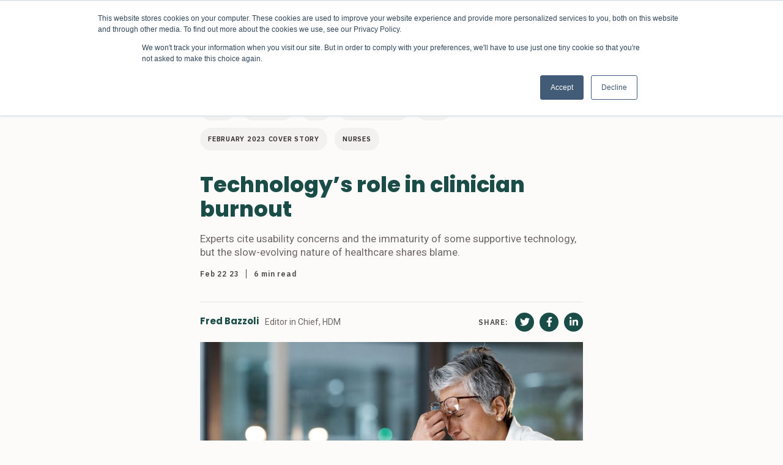

--- FILE ---
content_type: text/html; charset=utf-8
request_url: https://www.healthdatamanagement.com/articles/technologys-role-in-clinician-burnout?id=132391
body_size: 21172
content:
<!DOCTYPE html><html><head><script async="" src="https://www.googletagmanager.com/gtag/js?id=G-EPP4DRDEQE"></script><script>
                                window.dataLayer = window.dataLayer || [];
                                function gtag(){dataLayer.push(arguments);}
                                gtag('js', new Date());
                                gtag('config', 'G-EPP4DRDEQE', {
                                    page_path: window.location.pathname,
                                });
                            </script><meta charSet="utf-8"/><meta property="og:locale" content="en_US"/><title>Technology’s role in clinician burnout - Health Data Management</title><meta name="robots" content="index,follow"/><meta name="googlebot" content="index,follow"/><meta name="description" content="Experts cite usability concerns and the immaturity of some supportive technology, but the slow-evolving nature of healthcare shares blame."/><meta property="og:title" content="Technology’s role in clinician burnout - Health Data Management"/><meta property="og:description" content="Experts cite usability concerns and the immaturity of some supportive technology, but the slow-evolving nature of healthcare shares blame."/><meta property="og:url" content="[object Object]"/><meta property="og:type" content="website"/><meta property="og:image" content="https://wp.healthdatamanagement.com/wp-content/uploads/2023/02/shutterstock_2254998283-1024x641.jpg"/><meta property="og:site_name" content="Health Data Management"/><link rel="canonical" href="https://healthdatamanagement.com/articles/technologys-role-in-clinician-burnout/"/><script type="application/ld+json">{
    "@context": "https://schema.org",
    "@type": "Article",
    "mainEntityOfPage": {
      "@type": "WebPage",
      "@id": "https://healthdatamanagement.com/articles/technologys-role-in-clinician-burnout/"
    },
    "headline": "Technology’s role in clinician burnout - Health Data Management",
    "image": [
      "https://wp.healthdatamanagement.com/wp-content/uploads/2023/02/shutterstock_2254998283-1024x641.jpg"
     ],
    "datePublished": "2023-02-22T14:55:23+00:00",
    "dateModified": "2023-03-14T17:36:04+00:00",
    "author": {"@type": "Person","name": ""},
    "publisher": {
      "@type": "Organization",
      "name": "undefined",
      "logo": {
        "@type": "ImageObject",
        "url": "undefined"
      }
    },
    "description": "Experts cite usability concerns and the immaturity of some supportive technology, but the slow-evolving nature of healthcare shares blame."
  }</script><meta name="viewport" content="width=device-width, initial-scale=1.0"/><meta http-equiv="x-ua-compatible" content="ie=edge"/><link rel="icon" href="/images/favicon-32x32.png" type="image/png"/><link rel="shortcut icon" href="/images/favicon.ico"/><meta name="next-head-count" content="18"/><link rel="preload" href="/_next/static/css/17c2d43a430cf37231e6.css" as="style"/><link rel="stylesheet" href="/_next/static/css/17c2d43a430cf37231e6.css" data-n-g=""/><link rel="preload" href="/_next/static/css/cd0992035c7e42628332.css" as="style"/><link rel="stylesheet" href="/_next/static/css/cd0992035c7e42628332.css" data-n-p=""/><link rel="preload" href="/_next/static/css/8d3ce87cd9c579fb1ca1.css" as="style"/><link rel="stylesheet" href="/_next/static/css/8d3ce87cd9c579fb1ca1.css" data-n-p=""/><noscript data-n-css=""></noscript><link rel="preload" href="/_next/static/chunks/webpack-2d63237b7f1f3d9ea422.js" as="script"/><link rel="preload" href="/_next/static/chunks/framework-4449950695638f171aae.js" as="script"/><link rel="preload" href="/_next/static/chunks/main-e024deaf015016598795.js" as="script"/><link rel="preload" href="/_next/static/chunks/pages/_app-9ea1d676797836703fd5.js" as="script"/><link rel="preload" href="/_next/static/chunks/1bfc9850-cad440546b41db6241ae.js" as="script"/><link rel="preload" href="/_next/static/chunks/90-7bdac64f2fbde578bb94.js" as="script"/><link rel="preload" href="/_next/static/chunks/971-9249fbadaa725015e050.js" as="script"/><link rel="preload" href="/_next/static/chunks/481-560c6c010485218cb5e9.js" as="script"/><link rel="preload" href="/_next/static/chunks/324-054f4dfbe5a580dacca5.js" as="script"/><link rel="preload" href="/_next/static/chunks/pages/articles/%5B%5B...slug%5D%5D-ef2ccba1f2903b580182.js" as="script"/></head><body><div id="__next"><div><div class="Header_headerContainer__MEyVv"><header class="Header_header__OkoDL"><button class="Header_header__hamburger__3fGto" type="button"><svg xmlns="http://www.w3.org/2000/svg" width="28" height="22" viewBox="0 0 28 22"><defs></defs><g transform="translate(-11.663 -11.07)"><rect class="a" width="28" height="4" transform="translate(11.663 11.07)"></rect><rect class="a" width="28" height="4" transform="translate(11.663 20.07)"></rect><rect class="a" width="28" height="4" transform="translate(11.663 29.07)"></rect></g></svg></button><div class="Logo_logo__1UxF6"><a href="/"><p>HealthData</p><p>Management</p></a></div><div class="Header_header__menuContainer__10Vla"><ul class="Nav_nav__WOQEq"><li class="[object Object]"><a class="" role="button" tabindex="0" id="nav_Topics"><span>Topics</span><span class="NavItem_navItem__caret__1Z2KL"></span></a><ul class="SubNav_subNav__3XQF7 ibm-plex-sans"><li class="NavItem_navItem__28M3S NavItem_navItem__topLevel__2l5-X"><div class="NavItem_navlink__14d0S">Patient Experience</div></li><li class="NavItem_navItem__28M3S NavItem_navItem__topLevel__2l5-X"><div class="NavItem_navlink__14d0S">Care Team Experience</div></li><li class="NavItem_navItem__28M3S NavItem_navItem__topLevel__2l5-X"><div class="NavItem_navlink__14d0S">Better Outcomes</div></li><li class="NavItem_navItem__28M3S NavItem_navItem__topLevel__2l5-X"><div class="NavItem_navlink__14d0S">Reducing Cost</div></li><li class="NavItem_navItem__28M3S NavItem_navItem__topLevel__2l5-X"><div class="NavItem_navlink__14d0S">Healthcare Equity</div></li></ul></li><li class="NavItem_navItem__28M3S NavItem_navItem__topLevel__2l5-X"><div class="NavItem_navlink__14d0S">Channels</div></li></ul><div class="Header_header__menuContainer__bottom__2ypgq"></div></div><div class="Header_header__search__2SsVf"><svg xmlns="http://www.w3.org/2000/svg" width="25.754" height="25.754" viewBox="0 0 25.754 25.754"><defs></defs><path class="a" d="M20.285,16.858a10.185,10.185,0,1,0-3.429,3.426l6.91,6.91,3.427-3.429ZM11.6,17.889a6.283,6.283,0,1,1,6.286-6.279A6.293,6.293,0,0,1,11.6,17.889Z" transform="translate(-1.44 -1.44)"></path></svg></div></header><div class="SearchForm_form__wrapper__15b_S"><form class="SearchForm_form__u76e6" method="get" action="/search"><svg xmlns="http://www.w3.org/2000/svg" width="25.754" height="25.754" viewBox="0 0 25.754 25.754" class="SearchForm_search__3_DAS"><defs></defs><path class="a" d="M20.285,16.858a10.185,10.185,0,1,0-3.429,3.426l6.91,6.91,3.427-3.429ZM11.6,17.889a6.283,6.283,0,1,1,6.286-6.279A6.293,6.293,0,0,1,11.6,17.889Z" transform="translate(-1.44 -1.44)"></path></svg><input type="text" class="SearchForm_search__input__3oE9p" name="q" placeholder="Search"/><svg viewBox="0 0 32 32" xmlns="http://www.w3.org/2000/svg" class="SearchForm_close__31-xG" style="cursor:pointer"><g id="cross"><line class="cls-1" x1="7" x2="25" y1="7" y2="25" style="fill:none;stroke:#000;stroke-linecap:round;stroke-linejoin:round;stroke-width:4px"></line><line class="cls-1" x1="7" x2="25" y1="25" y2="7" style="fill:none;stroke:#000;stroke-linecap:round;stroke-linejoin:round;stroke-width:4px"></line></g></svg></form></div></div><main><div class="Container_container__3cQrW"><div class="Container_condensed__11vFX"><ul class="Article_tags__frbz9"><li class="Article_tag__38dYV"><a href="/tag/amia">AMIA</a></li><li class="Article_tag__38dYV"><a href="/tag/burnout">Burnout</a></li><li class="Article_tag__38dYV"><a href="/tag/ehr">EHR</a></li><li class="Article_tag__38dYV"><a href="/tag/ehr-training">EHR training</a></li><li class="Article_tag__38dYV"><a href="/tag/ehra">EHRA</a></li><li class="Article_tag__38dYV"><a href="/tag/february-2023-cover-story">February 2023 Cover Story</a></li><li class="Article_tag__38dYV"><a href="/tag/nurses">nurses</a></li></ul><h1 class="BlockHeading_heading1__xFLGI">Technology’s role in clinician burnout</h1><div class="Article_excerpt__Ile12"><p>Experts cite usability concerns and the immaturity of some supportive technology, but the slow-evolving nature of healthcare shares blame.</p>
</div><div class="Article_article__meta__3BMkV"><time dateTime="1677077723000" class="Article_article__meta_date__39xe6">Feb 22 23</time><span class="Article_article__meta_reading__wU3a0">6 min<!-- --> read</span></div><hr/><div class="Article_article__author__3SPqw "><div class="Article_article__author_inner__Omo30 "><div class="Article_author_wrapper__2Hbyc"><a class="Article_article__author_name__WVSb7" href="/byline?author=Fred Bazzoli">Fred Bazzoli</a><p>Editor in Chief<!-- -->, HDM</p></div></div></div><figure class="BlockImage_figure__eYJJF"><img src="https://wp.healthdatamanagement.com/wp-content/uploads/2023/02/shutterstock_2254998283-1024x641.jpg" alt=""/></figure><div style="height:15px"></div><hr class="BlockSeparator_separator__3EujQ"/><div class="BlockFreeform_general_content__3zH6a"><em data-rich-text-format-boundary="true"><span style="color: #808080;">This article is part of the</span> <span style="color: #003300;"><a style="color: #003300;" href="https://www.healthdatamanagement.com/articles/february-2023-coverstory" target="_blank" rel="noreferrer noopener">February 2023 COVERstory</a>.</span></em></div><hr class="BlockSeparator_separator__3EujQ"/><p class="BlockParagraph_paragraph__3ELyM ">Blame for clinician burnout often circles back to pressures associated with electronic health records and other digital systems.&nbsp;</p><p class="BlockParagraph_paragraph__3ELyM ">Some of the criticism is warranted; in other areas, EHRs are an accessory at worst, or a reflection of systemic issues for which records systems are the proverbial messenger.&nbsp;</p><p class="BlockParagraph_paragraph__3ELyM ">Last year, a review of research published by the National Library of Medicine identified six key factors linking burnout to the use of EHRs -- documentation and related tasks; EHRs' poor design; workload; overtime work; inbox alerts; and alert fatigue.&nbsp;</p><p class="BlockParagraph_paragraph__3ELyM ">Technology companies have recognized the need for improvement in the technology – emphasizing improvements in usability, offering shortcuts and other assists to facilitate documentation, improving initial and ongoing training, and broader use of standards to enable interoperability and easy exchange of patient data.&nbsp;</p><h2 class="BlockHeading_heading2__3SrfC"><strong>Charting, documentation burdens</strong>&nbsp;</h2><p class="BlockParagraph_paragraph__3ELyM ">The work is needed, says William Hayes, MD, chief medical officer for Mobile, Ala.-based CPSI and vice chair of the HIMSS Electronic Health Records Association. “From an EHR standpoint, we will have a long way to go” on improving the usability of technology and reducing clinician burnout.&nbsp;</p><p class="BlockParagraph_paragraph__3ELyM ">Health IT companies have been able to provide improvements to aid documentation. “With technologies or processes, we have seen a lot of progress,” Hayes says. “Sometimes it’s a simple thing, like a quick list of things like dictation or smart phrases for charting.”&nbsp;</p><p class="BlockParagraph_paragraph__3ELyM ">But the big need is to come to a consensus on what documentation is really needed. Lack of agreement on what is essential results in long patient notes, which means more time compiling and more time needed by clinicians to tease out critical information from mounds of verbiage.&nbsp;</p><p class="BlockParagraph_paragraph__3ELyM ">“I don’t think anyone has figured out what an ideal clinical note is,” Hayes contends. “In the last few years, documentation is increased and it is hard to unteach that. The reality is that whether its private practices or cardiology, coding departments are calling for clinicians to add documentation so the organization can get paid.”&nbsp;</p><p class="BlockParagraph_paragraph__3ELyM ">That’s led to criticism that EHRs are “data collection devices,” and that negates the potential value of digital records systems in organizing information to better support clinicians’ thought processes and harmonize patient encounters in a logical way. “A pregnancy is one event, not nine encounters,” Hayes says. “An EHR should help clinicians in a way that makes patients’ lives better.”&nbsp;</p><p class="BlockParagraph_paragraph__3ELyM ">Rationalizing documentation to lessen burdens on clinicians is the focus of several organizations and initiatives. For example, the American Medical Informatics Association (AMIA) is leading the 25x5 Initiative, which seeks to reduce the documentation burden by 25 percent of the current state in five years.&nbsp;</p><div class="BlockFreeform_general_content__3zH6a"><p><span style="font-weight: 400;">The AMIA effort includes calls to action for:</span></p>
<ul>
<li style="font-weight: 400;" aria-level="1">
<b>• Providers and health systems</b><span style="font-weight: 400;">, to set principles for adding documentation to the EHR, integrate notes across disciplines and better educate clinicians on effectiveness of documentation.</span>
</li>
<li style="font-weight: 400;" aria-level="1">
<b>• Health IT vendors,</b><span style="font-weight: 400;"> to promote interoperability, simplify views within EHRs to aid access to information and disseminate best training practices.</span>
</li>
<li style="font-weight: 400;" aria-level="1">
<b>• Policy and advocacy groups,</b><span style="font-weight: 400;"> to automate the capture of billing code information, and to develop technology that can standardize ways to manage and create reimbursement/payment data.&nbsp;</span><span style="font-weight: 400;">&nbsp;</span>
</li>
</ul></div><p class="BlockParagraph_paragraph__3ELyM "></p><h2 class="BlockHeading_heading2__3SrfC">A deeper problem</h2><p class="BlockParagraph_paragraph__3ELyM ">However, clinicians’ documentation burdens belie a deeper issue with EHRs – the underlying purpose of these systems has its basis in enabling the capture the details of care to justify the codes used in setting reimbursement – more requirements for detail in clinical notes over time have supported billing, quality initiatives and other reporting requirements.&nbsp;</p><p class="BlockParagraph_paragraph__3ELyM ">That documentation load doesn’t translate into better care. It loads more responsibility on clinicians to compile voluminous notes on the front end and then wade through the notes to find key clinical data after they’re written.</p><p class="BlockParagraph_paragraph__3ELyM ">A new approach is necessary, contends Subha Airan-Javia, MD, associate professor at Penn Medicine and founder and CEO of CareAlign. She believes healthcare organizations need to move to a team-based workflow, which would alleviate the pressure on individual clinicians to manage patient care.</p><p class="BlockParagraph_paragraph__3ELyM ">“With every other industry, people have a technology stack, a team workflow platform. There’s a concept of project management, and we need that in medicine. It’s often said that we practice as a team but we work alone.”</p><p class="BlockParagraph_paragraph__3ELyM ">Advanced computing capabilities – such as artificial intelligence, ambient listening, chatbots and EHRs with support capabilities – are needed to help clinicians manage and lighten their workloads, says Eve Bloomgarden, MD, an endocrinologist and thyroid subspecialist at NorthShore University HealthSystem, and co-founder of IMPACT4HC, a coalition of physicians in Illinois.</p><h2 class="BlockHeading_heading2__3SrfC">Technology that spots burnout risks&nbsp;</h2><p class="BlockParagraph_paragraph__3ELyM ">But even though it’s not able to solve clinician burnout, it has the potential to identify those who are having problems with documentation and offer solutions.&nbsp;</p><p class="BlockParagraph_paragraph__3ELyM ">A primary tool for gauging physician challenges with documentation is the audit log, with has been<a href="https://www.healthit.gov/buzz-blog/health-data/flipping-the-script-leveraging-ehr-data-to-inform-clinical-burden-reduction-approaches"> identified</a> by the Office of the National Coordinator for Health Information Technology as “a uniquely rich data source that can be efficiently leveraged to measure EHR burden.”&nbsp;</p><p class="BlockParagraph_paragraph__3ELyM ">ONC-certified EHRs must be capable of generating audit logs “based on a set of specific events, which make it possible to create comprehensive reports on clinicians’ EHR use.” These<a href="https://aspe.hhs.gov/reports/using-audit-log-data-assess-ehr-burden"> logs</a> can help see how much time is required to do certain tasks, such as note-taking, chart review and messaging.&nbsp;</p><p class="BlockParagraph_paragraph__3ELyM ">In its blog, ONC reports that, in 2021, “more than two-thirds of hospitals had access to measures from their EHR developer that quantified the amount of time clinicians spent documenting in the EHR.”&nbsp;</p><p class="BlockParagraph_paragraph__3ELyM ">For example, Epic provides this type of analysis for users of its records system through its Signal capabilities, which enables executives to drill down into audit trail data and identify clinicians who are struggling to complete charting or working after hours to finish up, says Sam Butler, MD, a physician, and Danessa Sandmann, an implementation executive.&nbsp;</p><p class="BlockParagraph_paragraph__3ELyM ">From Epic’s research, key predictors of burnout include the percent of encounters closed by a physician the same day; after-hours work to complete notes; and the number of in-basket messages received per day.&nbsp;</p><p class="BlockParagraph_paragraph__3ELyM ">Executives can use Signal to work with clinicians whose data show them to be outliers, Butler said. Long times spent in documentation can be shortened by using macros and templates. That enables resources to be focused on helping clinicians and, in some cases, spotting those at risk for burning out.&nbsp;</p><hr class="BlockSeparator_separator__3EujQ"/><div class="BlockFreeform_general_content__3zH6a"><span style="color: #808080;"><em>Return to the</em></span> <a href="https://www.healthdatamanagement.com/articles/february-2023-coverstory"><em><span style="color: #003300;">February 2023 COVERstory</span></em></a><em>.</em></div><hr class="BlockSeparator_separator__3EujQ"/><h2 class="BlockHeading_heading2__3SrfC">Read more:</h2><div>Loading data for <!-- -->post<!-- --> #<!-- -->132411<!-- -->...</div><div>Loading data for <!-- -->post<!-- --> #<!-- -->132400<!-- -->...</div></div></div><div class="Container_container__3cQrW"><div class="Container_container__3cQrW BlockArticleColumns_article__cards__2gWKp columns-4"><div class="BlockArticleColumns_article__cards_title__q7fWz"><h2>More for you</h2></div><div>Loading data for <!-- -->hdm_tax_topic<!-- --> #<!-- -->care-team-experience<!-- -->...</div></div></div></main><footer class="Footer_footer__3f33N"><div class="Footer_footer__inner__3aEuq"><div class="Footer_footer__left__128IC"><div class="Footer_footer__logo__iMfUk"><p>HealthData</p><p>Management</p></div><div class="Cta_cta__1jsZM"><p>Sign up to get the latest stories sent to your inbox every week</p><div id="hubspotForm"></div></div></div><div class="Footer_footer__right__otvJ7"><div class="Footer_footer__right__inner__av9uB"><div class="Footer_footer__right__navlinks__jwRKf"></div><div class="Footer_footer__right__addressSocial__Vvi_1"><div class="Footer_footer__address__1aea4"><h3><a href="/about-us">About Us</a></h3></div><div class="Footer_footer__address__1aea4"><h3><a href="/partners">Partners</a></h3></div><div class="Footer_footer__address__1aea4"><h3>Contact Us</h3><p>3790 Fernandina Road</p><p>Suite 301</p><p>Columbia, SC 29210</p></div><div class="SocialBar_socialBar__1DJvG"><h3>Follow us:</h3><ul><li><a target="_blank" href="https://twitter.com/HDMmagazine"><svg stroke="currentColor" fill="currentColor" stroke-width="0" viewBox="0 0 512 512" height="1em" width="1em" xmlns="http://www.w3.org/2000/svg"><path d="M459.37 151.716c.325 4.548.325 9.097.325 13.645 0 138.72-105.583 298.558-298.558 298.558-59.452 0-114.68-17.219-161.137-47.106 8.447.974 16.568 1.299 25.34 1.299 49.055 0 94.213-16.568 130.274-44.832-46.132-.975-84.792-31.188-98.112-72.772 6.498.974 12.995 1.624 19.818 1.624 9.421 0 18.843-1.3 27.614-3.573-48.081-9.747-84.143-51.98-84.143-102.985v-1.299c13.969 7.797 30.214 12.67 47.431 13.319-28.264-18.843-46.781-51.005-46.781-87.391 0-19.492 5.197-37.36 14.294-52.954 51.655 63.675 129.3 105.258 216.365 109.807-1.624-7.797-2.599-15.918-2.599-24.04 0-57.828 46.782-104.934 104.934-104.934 30.213 0 57.502 12.67 76.67 33.137 23.715-4.548 46.456-13.32 66.599-25.34-7.798 24.366-24.366 44.833-46.132 57.827 21.117-2.273 41.584-8.122 60.426-16.243-14.292 20.791-32.161 39.308-52.628 54.253z"></path></svg></a></li><li><a target="_blank" href="https://www.facebook.com/HealthDataManagement/"><svg stroke="currentColor" fill="currentColor" stroke-width="0" viewBox="0 0 512 512" height="1em" width="1em" xmlns="http://www.w3.org/2000/svg"><path d="M504 256C504 119 393 8 256 8S8 119 8 256c0 123.78 90.69 226.38 209.25 245V327.69h-63V256h63v-54.64c0-62.15 37-96.48 93.67-96.48 27.14 0 55.52 4.84 55.52 4.84v61h-31.28c-30.8 0-40.41 19.12-40.41 38.73V256h68.78l-11 71.69h-57.78V501C413.31 482.38 504 379.78 504 256z"></path></svg></a></li><li><a target="_blank" href="https://www.linkedin.com/company/health-data-management/about/"><svg stroke="currentColor" fill="currentColor" stroke-width="0" viewBox="0 0 448 512" height="1em" width="1em" xmlns="http://www.w3.org/2000/svg"><path d="M416 32H31.9C14.3 32 0 46.5 0 64.3v383.4C0 465.5 14.3 480 31.9 480H416c17.6 0 32-14.5 32-32.3V64.3c0-17.8-14.4-32.3-32-32.3zM135.4 416H69V202.2h66.5V416zm-33.2-243c-21.3 0-38.5-17.3-38.5-38.5S80.9 96 102.2 96c21.2 0 38.5 17.3 38.5 38.5 0 21.3-17.2 38.5-38.5 38.5zm282.1 243h-66.4V312c0-24.8-.5-56.7-34.5-56.7-34.6 0-39.9 27-39.9 54.9V416h-66.4V202.2h63.7v29.2h.9c8.9-16.8 30.6-34.5 62.9-34.5 67.2 0 79.7 44.3 79.7 101.9V416z"></path></svg></a></li></ul></div></div></div></div></div><div class="Footer_footer__full__3JZ8Z"><div class="Footer_footer__full__inner__7uaXS"><div class="Footer_footer__section__legal__3LEbT"><ul><li><a href="/privacy-policy">Privacy Policy</a></li><li>© 2021 HDM Group</li></ul></div><div><img class="Footer_footer__hdmGroupLogo__mobile__32be9" src="/images/hdm-group-logo.png" alt="HDM Group Logo"/><a href="https://hdmgroup.org" target="_blank"><img class="Footer_footer__hdmGroupLogo__mobile2__1lkvJ" src="/images/hdm-group-logo-green.png" alt="HDM Group Logo"/></a></div></div></div></footer><script type="text/javascript" id="hs-script-loader" async="" defer="" src="//js.hs-scripts.com/19543514.js"></script></div></div><script id="__NEXT_DATA__" type="application/json">{"props":{"pageProps":{"errorMessage":null,"menus":{"primary_menu":[{"__typename":"MenuItem","id":"cG9zdDoxMjYxMg==","parentId":null,"label":"Topics","path":"#","target":null,"title":null,"children":[{"__typename":"MenuItem","id":"cG9zdDoxNjE1Ng==","parentId":"cG9zdDoxMjYxMg==","label":"Patient Experience","path":"/topic/patient-experience","target":null,"title":null,"children":[]},{"__typename":"MenuItem","id":"cG9zdDoxMjYxNw==","parentId":"cG9zdDoxMjYxMg==","label":"Care Team Experience","path":"/topic/clinician-experience","target":null,"title":null,"children":[]},{"__typename":"MenuItem","id":"cG9zdDoxMjYxNg==","parentId":"cG9zdDoxMjYxMg==","label":"Better Outcomes","path":"/topic/better-outcomes","target":null,"title":null,"children":[]},{"__typename":"MenuItem","id":"cG9zdDoxNjE1Nw==","parentId":"cG9zdDoxMjYxMg==","label":"Reducing Cost","path":"/topic/reducing-cost","target":null,"title":null,"children":[]},{"__typename":"MenuItem","id":"cG9zdDoxNjE1NQ==","parentId":"cG9zdDoxMjYxMg==","label":"Healthcare Equity","path":"/topic/healthcare-equity","target":null,"title":null,"children":[]}]},{"__typename":"MenuItem","id":"cG9zdDoxMzI3NTk=","parentId":null,"label":"Channels","path":"#","target":null,"title":null,"children":[]}],"footer_menu":[],"mobile_menu":[]},"defaultSeo":{"title":"Homepage - Health Data Management","description":"","noIndex":false,"noFollow":false,"openGraph":{"type":"website","locale":"en_US","url":"https://wp.healthdatamanagement.com","siteName":"Health Data Management","images":[{"url":""}]},"social":{"facebook":"","instagram":"","linkedIn":"","mySpace":"","pinterest":"","twitter":"https://twitter.com/HDMmagazine","wikipedia":"","youTube":""}},"post":{"__typename":"Post","databaseId":132391,"date":"2023-02-22T14:55:23","slug":"technologys-role-in-clinician-burnout","uri":"/articles/technologys-role-in-clinician-burnout/","title":"Technology’s role in clinician burnout","status":"publish","excerpt":"\u003cp\u003eExperts cite usability concerns and the immaturity of some supportive technology, but the slow-evolving nature of healthcare shares blame.\u003c/p\u003e\n","readingTime":"6 min","focalPointX":0.5,"focalPointY":0.5,"contentType":{"__typename":"ContentNodeToContentTypeConnectionEdge","node":{"__typename":"ContentType","graphqlSingleName":"post"}},"featuredImage":{"__typename":"NodeWithFeaturedImageToMediaItemConnectionEdge","node":{"__typename":"MediaItem","altText":"","sourceUrl":"https://wp.healthdatamanagement.com/wp-content/uploads/2023/02/shutterstock_2254998283-1024x641.jpg","caption":null}},"seo":{"__typename":"PostTypeSEO","breadcrumbs":[{"__typename":"SEOPostTypeBreadcrumbs","text":"Home","url":"https://healthdatamanagement.com/"},{"__typename":"SEOPostTypeBreadcrumbs","text":"Technology’s role in clinician burnout","url":"https://healthdatamanagement.com/articles/technologys-role-in-clinician-burnout/"}],"canonical":"https://healthdatamanagement.com/articles/technologys-role-in-clinician-burnout/","title":"Technology’s role in clinician burnout - Health Data Management","metaDesc":"Experts cite usability concerns and the immaturity of some supportive technology, but the slow-evolving nature of healthcare shares blame.","metaRobotsNofollow":"follow","metaRobotsNoindex":"index","opengraphAuthor":"","opengraphModifiedTime":"2023-03-14T17:36:04+00:00","opengraphPublishedTime":"2023-02-22T14:55:23+00:00","opengraphImage":{"__typename":"MediaItem","sourceUrl":"https://wp.healthdatamanagement.com/wp-content/uploads/2023/02/shutterstock_2254998283-1024x641.jpg"}},"author":{"__typename":"NodeWithAuthorToUserConnectionEdge","node":{"__typename":"User","name":"Fred Bazzoli","slug":"fred-b","nickname":"fred.b","social":{"__typename":"User_Social","twitter":null,"linkedin":null},"avatar":{"__typename":"Avatar","url":"https://secure.gravatar.com/avatar/1ed20589b14a1e06e7f1d0ffc5f47954?s=96\u0026d=mm\u0026r=g"}}},"bylineInformation":{"__typename":"Post_Bylineinformation","byline":"Fred Bazzoli","bylineTitle":"Editor in Chief","bylineAffiliation":"HDM","bylineWebsite":null,"firstFacebookSocialLink":null,"firstTwitterSocialLink":null,"firstLinkedinSocialLink":null,"byline2":null,"byline2Title":null,"byline2Affiliation":null,"byline2Website":null,"secondFacebookSocialLink":null,"secondTwitterSocialLink":null,"secondLinkedinSocialLink":null},"partnerArticleBranding":{"__typename":"Post_Partnerarticlebranding","partner":null},"terms":{"__typename":"PostToTermNodeConnection","nodes":[{"__typename":"Tag","id":"dGVybTo0NjU=","name":"AMIA","slug":"amia","taxonomy":{"__typename":"TagToTaxonomyConnectionEdge","node":{"__typename":"Taxonomy","graphqlSingleName":"tag"}}},{"__typename":"Tag","id":"dGVybToxMDgw","name":"Burnout","slug":"burnout","taxonomy":{"__typename":"TagToTaxonomyConnectionEdge","node":{"__typename":"Taxonomy","graphqlSingleName":"tag"}}},{"__typename":"Topic","id":"dGVybToxMDc=","name":"Care Team Experience","slug":"care-team-experience","taxonomy":{"__typename":"TopicToTaxonomyConnectionEdge","node":{"__typename":"Taxonomy","graphqlSingleName":"topic"}}},{"__typename":"Domain","id":"dGVybToyMjY=","name":"Clinical Documentation Improvement (CDI)","slug":"clinical-documentation-improvement-cdi","taxonomy":{"__typename":"DomainToTaxonomyConnectionEdge","node":{"__typename":"Taxonomy","graphqlSingleName":"domain"}}},{"__typename":"Domain","id":"dGVybToxMzc=","name":"Clinical Improvement","slug":"clinical-improvement","taxonomy":{"__typename":"DomainToTaxonomyConnectionEdge","node":{"__typename":"Taxonomy","graphqlSingleName":"domain"}}},{"__typename":"Tag","id":"dGVybTozMTc=","name":"EHR","slug":"ehr","taxonomy":{"__typename":"TagToTaxonomyConnectionEdge","node":{"__typename":"Taxonomy","graphqlSingleName":"tag"}}},{"__typename":"Domain","id":"dGVybToxNTY=","name":"EHR optimization","slug":"ehr-optimization","taxonomy":{"__typename":"DomainToTaxonomyConnectionEdge","node":{"__typename":"Taxonomy","graphqlSingleName":"domain"}}},{"__typename":"Tag","id":"dGVybTozNDQ=","name":"EHR training","slug":"ehr-training","taxonomy":{"__typename":"TagToTaxonomyConnectionEdge","node":{"__typename":"Taxonomy","graphqlSingleName":"tag"}}},{"__typename":"Domain","id":"dGVybToxMzU=","name":"EHR/EMR Optimization","slug":"ehr-emr-optimization","taxonomy":{"__typename":"DomainToTaxonomyConnectionEdge","node":{"__typename":"Taxonomy","graphqlSingleName":"domain"}}},{"__typename":"Tag","id":"dGVybToxMDgz","name":"EHRA","slug":"ehra","taxonomy":{"__typename":"TagToTaxonomyConnectionEdge","node":{"__typename":"Taxonomy","graphqlSingleName":"tag"}}},{"__typename":"Tag","id":"dGVybToxMTE3","name":"February 2023 Cover Story","slug":"february-2023-cover-story","taxonomy":{"__typename":"TagToTaxonomyConnectionEdge","node":{"__typename":"Taxonomy","graphqlSingleName":"tag"}}},{"__typename":"Tag","id":"dGVybToxMTA4","name":"nurses","slug":"nurses","taxonomy":{"__typename":"TagToTaxonomyConnectionEdge","node":{"__typename":"Taxonomy","graphqlSingleName":"tag"}}},{"__typename":"Domain","id":"dGVybToxMzg=","name":"Operations Management","slug":"operations-management","taxonomy":{"__typename":"DomainToTaxonomyConnectionEdge","node":{"__typename":"Taxonomy","graphqlSingleName":"domain"}}},{"__typename":"Category","id":"dGVybTo1Nw==","name":"People","slug":"people-tobemoved"},{"__typename":"Tag","id":"dGVybTozNzM=","name":"Primary care physicians","slug":"primary-care-physicians","taxonomy":{"__typename":"TagToTaxonomyConnectionEdge","node":{"__typename":"Taxonomy","graphqlSingleName":"tag"}}},{"__typename":"Articlecategory","id":"dGVybTozMDU=","name":"Special Report","slug":"special-report","taxonomy":{"__typename":"ArticlecategoryToTaxonomyConnectionEdge","node":{"__typename":"Taxonomy","graphqlSingleName":"articlecategory"}}}]},"primaryTag":{"__typename":"Post_Primarytag","primaryTag":null},"blocks":[{"name":"core/image","attributes":{"url":"https://wp.healthdatamanagement.com/wp-content/uploads/2023/02/shutterstock_2254998283-1024x641.jpg","alt":"","caption":"","title":"","href":"","rel":"","linkClass":"","linkTarget":"","anchor":"","id":132383,"sizeSlug":"large","linkDestination":"none","imageMeta":{"__typename":"MediaItem","altText":"","mediaItemUrl":"https://wp.healthdatamanagement.com/wp-content/uploads/2023/02/shutterstock_2254998283.jpg","mediaDetails":{"__typename":"MediaDetails","height":4865,"width":7773,"sizes":[{"__typename":"MediaSize","height":"188","name":"medium","sourceUrl":"https://wp.healthdatamanagement.com/wp-content/uploads/2023/02/shutterstock_2254998283-300x188.jpg","width":"300"},{"__typename":"MediaSize","height":"641","name":"large","sourceUrl":"https://wp.healthdatamanagement.com/wp-content/uploads/2023/02/shutterstock_2254998283-1024x641.jpg","width":"1024"},{"__typename":"MediaSize","height":"150","name":"thumbnail","sourceUrl":"https://wp.healthdatamanagement.com/wp-content/uploads/2023/02/shutterstock_2254998283-150x150.jpg","width":"150"},{"__typename":"MediaSize","height":"481","name":"medium_large","sourceUrl":"https://wp.healthdatamanagement.com/wp-content/uploads/2023/02/shutterstock_2254998283-768x481.jpg","width":"768"},{"__typename":"MediaSize","height":"961","name":"1536x1536","sourceUrl":"https://wp.healthdatamanagement.com/wp-content/uploads/2023/02/shutterstock_2254998283-1536x961.jpg","width":"1536"}]}}},"innerBlocks":[],"postId":132391,"blockType":{"name":"core/image","keywords":["img","photo","picture"],"attributes":{"align":{"type":"string"},"url":{"type":"string","source":"attribute","selector":"img","attribute":"src","__experimentalRole":"content"},"alt":{"type":"string","source":"attribute","selector":"img","attribute":"alt","default":"","__experimentalRole":"content"},"caption":{"type":"string","source":"html","selector":"figcaption","__experimentalRole":"content"},"title":{"type":"string","source":"attribute","selector":"img","attribute":"title","__experimentalRole":"content"},"href":{"type":"string","source":"attribute","selector":"figure \u003e a","attribute":"href","__experimentalRole":"content"},"rel":{"type":"string","source":"attribute","selector":"figure \u003e a","attribute":"rel"},"linkClass":{"type":"string","source":"attribute","selector":"figure \u003e a","attribute":"class"},"id":{"type":"number","__experimentalRole":"content"},"width":{"type":"number"},"height":{"type":"number"},"sizeSlug":{"type":"string"},"linkDestination":{"type":"string"},"linkTarget":{"type":"string","source":"attribute","selector":"figure \u003e a","attribute":"target"},"lock":{"type":"object"},"style":{"type":"object"},"borderColor":{"type":"string"},"className":{"type":"string"},"anchor":{"type":"string","source":"attribute","attribute":"id","selector":"*"}},"providesContext":[],"usesContext":["allowResize","imageCrop","fixedHeight"],"supports":{"anchor":true,"color":{"__experimentalDuotone":"img, .components-placeholder","text":false,"background":false},"__experimentalBorder":{"color":true,"radius":true,"width":true,"__experimentalSelector":"img, .wp-block-image__crop-area","__experimentalSkipSerialization":true,"__experimentalDefaultControls":{"color":true,"radius":true,"width":true}}},"styles":[{"name":"default","label":"Default","isDefault":true},{"name":"rounded","label":"Rounded"}],"variations":[],"apiVersion":2,"title":"Image","description":"Insert an image to make a visual statement.","category":"media","example":{"attributes":{"sizeSlug":"large","url":"https://s.w.org/images/core/5.3/MtBlanc1.jpg","caption":"Mont Blanc appears—still, snowy, and serene."}},"deprecated":[{"attributes":{"align":{"type":"string"},"url":{"type":"string","source":"attribute","selector":"img","attribute":"src"},"alt":{"type":"string","source":"attribute","selector":"img","attribute":"alt","default":""},"caption":{"type":"string","source":"html","selector":"figcaption"},"title":{"type":"string","source":"attribute","selector":"img","attribute":"title"},"href":{"type":"string","source":"attribute","selector":"figure \u003e a","attribute":"href"},"rel":{"type":"string","source":"attribute","selector":"figure \u003e a","attribute":"rel"},"linkClass":{"type":"string","source":"attribute","selector":"figure \u003e a","attribute":"class"},"id":{"type":"number"},"width":{"type":"number"},"height":{"type":"number"},"sizeSlug":{"type":"string"},"linkDestination":{"type":"string"},"linkTarget":{"type":"string","source":"attribute","selector":"figure \u003e a","attribute":"target"},"lock":{"type":"object"},"anchor":{"type":"string","source":"attribute","attribute":"id","selector":"*"},"className":{"type":"string"},"style":{"type":"object"}},"supports":{"anchor":true,"color":{"__experimentalDuotone":"img","text":false,"background":false},"__experimentalBorder":{"radius":true,"__experimentalDefaultControls":{"radius":true}}}},{"attributes":{"align":{"type":"string"},"url":{"type":"string","source":"attribute","selector":"img","attribute":"src"},"alt":{"type":"string","source":"attribute","selector":"img","attribute":"alt","default":""},"caption":{"type":"string","source":"html","selector":"figcaption"},"title":{"type":"string","source":"attribute","selector":"img","attribute":"title"},"href":{"type":"string","source":"attribute","selector":"figure \u003e a","attribute":"href"},"rel":{"type":"string","source":"attribute","selector":"figure \u003e a","attribute":"rel"},"linkClass":{"type":"string","source":"attribute","selector":"figure \u003e a","attribute":"class"},"id":{"type":"number"},"width":{"type":"number"},"height":{"type":"number"},"sizeSlug":{"type":"string"},"linkDestination":{"type":"string"},"linkTarget":{"type":"string","source":"attribute","selector":"figure \u003e a","attribute":"target"},"lock":{"type":"object"},"anchor":{"type":"string","source":"attribute","attribute":"id","selector":"*"},"className":{"type":"string"},"style":{"type":"object"}},"supports":{"anchor":true,"color":{"__experimentalDuotone":"img","text":false,"background":false},"__experimentalBorder":{"radius":true,"__experimentalDefaultControls":{"radius":true}}}},{"attributes":{"align":{"type":"string"},"url":{"type":"string","source":"attribute","selector":"img","attribute":"src"},"alt":{"type":"string","source":"attribute","selector":"img","attribute":"alt","default":""},"caption":{"type":"string","source":"html","selector":"figcaption"},"title":{"type":"string","source":"attribute","selector":"img","attribute":"title"},"href":{"type":"string","source":"attribute","selector":"figure \u003e a","attribute":"href"},"rel":{"type":"string","source":"attribute","selector":"figure \u003e a","attribute":"rel"},"linkClass":{"type":"string","source":"attribute","selector":"figure \u003e a","attribute":"class"},"id":{"type":"number"},"width":{"type":"number"},"height":{"type":"number"},"sizeSlug":{"type":"string"},"linkDestination":{"type":"string"},"linkTarget":{"type":"string","source":"attribute","selector":"figure \u003e a","attribute":"target"},"lock":{"type":"object"},"className":{"type":"string"}}},{"attributes":{"align":{"type":"string"},"url":{"type":"string","source":"attribute","selector":"img","attribute":"src"},"alt":{"type":"string","source":"attribute","selector":"img","attribute":"alt","default":""},"caption":{"type":"string","source":"html","selector":"figcaption"},"title":{"type":"string","source":"attribute","selector":"img","attribute":"title"},"href":{"type":"string","source":"attribute","selector":"figure \u003e a","attribute":"href"},"rel":{"type":"string","source":"attribute","selector":"figure \u003e a","attribute":"rel"},"linkClass":{"type":"string","source":"attribute","selector":"figure \u003e a","attribute":"class"},"id":{"type":"number"},"width":{"type":"number"},"height":{"type":"number"},"sizeSlug":{"type":"string"},"linkDestination":{"type":"string"},"linkTarget":{"type":"string","source":"attribute","selector":"figure \u003e a","attribute":"target"},"lock":{"type":"object"},"className":{"type":"string"}}},{"attributes":{"align":{"type":"string"},"url":{"type":"string","source":"attribute","selector":"img","attribute":"src"},"alt":{"type":"string","source":"attribute","selector":"img","attribute":"alt","default":""},"caption":{"type":"string","source":"html","selector":"figcaption"},"title":{"type":"string","source":"attribute","selector":"img","attribute":"title"},"href":{"type":"string","source":"attribute","selector":"figure \u003e a","attribute":"href"},"rel":{"type":"string","source":"attribute","selector":"figure \u003e a","attribute":"rel"},"linkClass":{"type":"string","source":"attribute","selector":"figure \u003e a","attribute":"class"},"id":{"type":"number"},"width":{"type":"number"},"height":{"type":"number"},"sizeSlug":{"type":"string"},"linkDestination":{"type":"string"},"linkTarget":{"type":"string","source":"attribute","selector":"figure \u003e a","attribute":"target"},"lock":{"type":"object"},"className":{"type":"string"}}}]},"originalContent":"\u003cfigure class=\"wp-block-image size-large\"\u003e\u003cimg src=\"https://wp.healthdatamanagement.com/wp-content/uploads/2023/02/shutterstock_2254998283-1024x641.jpg\" alt=\"\" class=\"wp-image-132383\"/\u003e\u003c/figure\u003e","saveContent":"\u003cfigure class=\"wp-block-image size-large\"\u003e\u003cimg src=\"https://wp.healthdatamanagement.com/wp-content/uploads/2023/02/shutterstock_2254998283-1024x641.jpg\" alt=\"\" class=\"wp-image-132383\"/\u003e\u003c/figure\u003e","order":0,"get_parent":{},"attributesType":{"align":{"type":"string"},"url":{"type":"string","source":"attribute","selector":"img","attribute":"src","__experimentalRole":"content"},"alt":{"type":"string","source":"attribute","selector":"img","attribute":"alt","default":"","__experimentalRole":"content"},"caption":{"type":"string","source":"html","selector":"figcaption","__experimentalRole":"content"},"title":{"type":"string","source":"attribute","selector":"img","attribute":"title","__experimentalRole":"content"},"href":{"type":"string","source":"attribute","selector":"figure \u003e a","attribute":"href","__experimentalRole":"content"},"rel":{"type":"string","source":"attribute","selector":"figure \u003e a","attribute":"rel"},"linkClass":{"type":"string","source":"attribute","selector":"figure \u003e a","attribute":"class"},"id":{"type":"number","__experimentalRole":"content"},"width":{"type":"number"},"height":{"type":"number"},"sizeSlug":{"type":"string"},"linkDestination":{"type":"string"},"linkTarget":{"type":"string","source":"attribute","selector":"figure \u003e a","attribute":"target"},"lock":{"type":"object"},"style":{"type":"object"},"borderColor":{"type":"string"},"className":{"type":"string"},"anchor":{"type":"string","source":"attribute","attribute":"id","selector":"*"}},"dynamicContent":""},{"name":"core/spacer","attributes":{"height":"15px","anchor":""},"innerBlocks":[],"postId":132391,"blockType":{"name":"core/spacer","keywords":[],"attributes":{"height":{"type":"string","default":"100px"},"width":{"type":"string"},"lock":{"type":"object"},"className":{"type":"string"},"style":{"type":"object"},"anchor":{"type":"string","source":"attribute","attribute":"id","selector":"*"}},"providesContext":[],"usesContext":["orientation"],"supports":{"anchor":true,"spacing":{"margin":["top","bottom"],"__experimentalDefaultControls":{"margin":true}}},"styles":[],"variations":[],"apiVersion":2,"title":"Spacer","description":"Add white space between blocks and customize its height.","category":"design","deprecated":[{"attributes":{"height":{"type":"number","default":100},"width":{"type":"number"},"lock":{"type":"object"},"className":{"type":"string"}}}]},"originalContent":"\u003cdiv style=\"height:15px\" aria-hidden=\"true\" class=\"wp-block-spacer\"\u003e\u003c/div\u003e","saveContent":"\u003cdiv style=\"height:15px\" aria-hidden=\"true\" class=\"wp-block-spacer\"\u003e\u003c/div\u003e","order":1,"get_parent":{},"attributesType":{"height":{"type":"string","default":"100px"},"width":{"type":"string"},"lock":{"type":"object"},"className":{"type":"string"},"style":{"type":"object"},"anchor":{"type":"string","source":"attribute","attribute":"id","selector":"*"}},"dynamicContent":""},{"name":"core/separator","attributes":{"opacity":"alpha-channel","anchor":""},"innerBlocks":[],"postId":132391,"blockType":{"name":"core/separator","keywords":["horizontal-line","hr","divider"],"attributes":{"opacity":{"type":"string","default":"alpha-channel"},"lock":{"type":"object"},"align":{"type":"string","enum":["left","center","right","wide","full",""]},"style":{"type":"object"},"backgroundColor":{"type":"string"},"gradient":{"type":"string"},"className":{"type":"string"},"anchor":{"type":"string","source":"attribute","attribute":"id","selector":"*"},"textColor":{"type":"string"}},"providesContext":[],"usesContext":[],"supports":{"anchor":true,"align":["center","wide","full"],"color":{"enableContrastChecker":false,"__experimentalSkipSerialization":true,"gradients":true,"background":true,"text":false,"__experimentalDefaultControls":{"background":true}},"spacing":{"margin":["top","bottom"]}},"styles":[{"name":"default","label":"Default","isDefault":true},{"name":"wide","label":"Wide Line"},{"name":"dots","label":"Dots"}],"variations":[],"apiVersion":2,"title":"Separator","description":"Create a break between ideas or sections with a horizontal separator.","category":"design","example":{"attributes":{"customColor":"#065174","className":"is-style-wide"}},"deprecated":[{"attributes":{"color":{"type":"string"},"customColor":{"type":"string"},"lock":{"type":"object"},"className":{"type":"string"}}}]},"originalContent":"\u003chr class=\"wp-block-separator has-alpha-channel-opacity\"/\u003e","saveContent":"\u003chr class=\"wp-block-separator has-alpha-channel-opacity\"/\u003e","order":2,"get_parent":{},"attributesType":{"opacity":{"type":"string","default":"alpha-channel"},"lock":{"type":"object"},"align":{"type":"string","enum":["left","center","right","wide","full",""]},"style":{"type":"object"},"backgroundColor":{"type":"string"},"gradient":{"type":"string"},"className":{"type":"string"},"anchor":{"type":"string","source":"attribute","attribute":"id","selector":"*"},"textColor":{"type":"string"}},"dynamicContent":""},{"name":"core/freeform","attributes":{"content":"\u003cem data-rich-text-format-boundary=\"true\"\u003e\u003cspan style=\"color: #808080;\"\u003eThis article is part of the\u003c/span\u003e \u003cspan style=\"color: #003300;\"\u003e\u003ca style=\"color: #003300;\" href=\"https://www.healthdatamanagement.com/articles/february-2023-coverstory\" target=\"_blank\" rel=\"noreferrer noopener\"\u003eFebruary 2023 COVERstory\u003c/a\u003e.\u003c/span\u003e\u003c/em\u003e"},"innerBlocks":[],"postId":132391,"blockType":{"name":"core/freeform","keywords":[],"attributes":{"content":{"type":"string","source":"html"},"lock":{"type":"object"}},"providesContext":[],"usesContext":[],"supports":{"className":false,"customClassName":false,"reusable":false},"styles":[],"variations":[],"apiVersion":2,"title":"Classic","description":"Use the classic WordPress editor.","category":"text"},"originalContent":"\n\u003cp\u003e\u003cem data-rich-text-format-boundary=\"true\"\u003e\u003cspan style=\"color: #808080;\"\u003eThis article is part of the\u003c/span\u003e \u003cspan style=\"color: #003300;\"\u003e\u003ca style=\"color: #003300;\" href=\"https://www.healthdatamanagement.com/articles/february-2023-coverstory\" target=\"_blank\" rel=\"noreferrer noopener\"\u003eFebruary 2023 COVERstory\u003c/a\u003e.\u003c/span\u003e\u003c/em\u003e\u003c/p\u003e","saveContent":"\n\u003cp\u003e\u003cem data-rich-text-format-boundary=\"true\"\u003e\u003cspan style=\"color: #808080;\"\u003eThis article is part of the\u003c/span\u003e \u003cspan style=\"color: #003300;\"\u003e\u003ca style=\"color: #003300;\" href=\"https://www.healthdatamanagement.com/articles/february-2023-coverstory\" target=\"_blank\" rel=\"noreferrer noopener\"\u003eFebruary 2023 COVERstory\u003c/a\u003e.\u003c/span\u003e\u003c/em\u003e\u003c/p\u003e","order":3,"get_parent":{},"attributesType":{"content":{"type":"string","source":"html"},"lock":{"type":"object"}},"dynamicContent":""},{"name":"core/separator","attributes":{"opacity":"alpha-channel","anchor":""},"innerBlocks":[],"postId":132391,"blockType":{"name":"core/separator","keywords":["horizontal-line","hr","divider"],"attributes":{"opacity":{"type":"string","default":"alpha-channel"},"lock":{"type":"object"},"align":{"type":"string","enum":["left","center","right","wide","full",""]},"style":{"type":"object"},"backgroundColor":{"type":"string"},"gradient":{"type":"string"},"className":{"type":"string"},"anchor":{"type":"string","source":"attribute","attribute":"id","selector":"*"},"textColor":{"type":"string"}},"providesContext":[],"usesContext":[],"supports":{"anchor":true,"align":["center","wide","full"],"color":{"enableContrastChecker":false,"__experimentalSkipSerialization":true,"gradients":true,"background":true,"text":false,"__experimentalDefaultControls":{"background":true}},"spacing":{"margin":["top","bottom"]}},"styles":[{"name":"default","label":"Default","isDefault":true},{"name":"wide","label":"Wide Line"},{"name":"dots","label":"Dots"}],"variations":[],"apiVersion":2,"title":"Separator","description":"Create a break between ideas or sections with a horizontal separator.","category":"design","example":{"attributes":{"customColor":"#065174","className":"is-style-wide"}},"deprecated":[{"attributes":{"color":{"type":"string"},"customColor":{"type":"string"},"lock":{"type":"object"},"className":{"type":"string"}}}]},"originalContent":"\u003chr class=\"wp-block-separator has-alpha-channel-opacity\"/\u003e","saveContent":"\u003chr class=\"wp-block-separator has-alpha-channel-opacity\"/\u003e","order":4,"get_parent":{},"attributesType":{"opacity":{"type":"string","default":"alpha-channel"},"lock":{"type":"object"},"align":{"type":"string","enum":["left","center","right","wide","full",""]},"style":{"type":"object"},"backgroundColor":{"type":"string"},"gradient":{"type":"string"},"className":{"type":"string"},"anchor":{"type":"string","source":"attribute","attribute":"id","selector":"*"},"textColor":{"type":"string"}},"dynamicContent":""},{"name":"core/paragraph","attributes":{"content":"Blame for clinician burnout often circles back to pressures associated with electronic health records and other digital systems.\u0026nbsp;","dropCap":false,"anchor":""},"innerBlocks":[],"postId":132391,"blockType":{"name":"core/paragraph","keywords":["text"],"attributes":{"align":{"type":"string"},"content":{"type":"string","source":"html","selector":"p","default":"","__experimentalRole":"content"},"dropCap":{"type":"boolean","default":false},"placeholder":{"type":"string"},"direction":{"type":"string","enum":["ltr","rtl"]},"lock":{"type":"object"},"style":{"type":"object"},"backgroundColor":{"type":"string"},"textColor":{"type":"string"},"gradient":{"type":"string"},"className":{"type":"string"},"fontSize":{"type":"string"},"fontFamily":{"type":"string"},"anchor":{"type":"string","source":"attribute","attribute":"id","selector":"*"}},"providesContext":[],"usesContext":[],"supports":{"anchor":true,"className":false,"color":{"gradients":true,"link":true,"__experimentalDefaultControls":{"background":true,"text":true}},"spacing":{"margin":true,"padding":true},"typography":{"fontSize":true,"lineHeight":true,"__experimentalFontFamily":true,"__experimentalTextDecoration":true,"__experimentalFontStyle":true,"__experimentalFontWeight":true,"__experimentalLetterSpacing":true,"__experimentalTextTransform":true,"__experimentalDefaultControls":{"fontSize":true}},"__experimentalSelector":"p","__unstablePasteTextInline":true},"styles":[],"variations":[],"apiVersion":2,"title":"Paragraph","description":"Start with the basic building block of all narrative.","category":"text","example":{"attributes":{"content":"In a village of La Mancha, the name of which I have no desire to call to mind, there lived not long since one of those gentlemen that keep a lance in the lance-rack, an old buckler, a lean hack, and a greyhound for coursing."}},"deprecated":[{"supports":{"className":false},"attributes":{"align":{"type":"string"},"content":{"type":"string","source":"html","selector":"p","default":""},"dropCap":{"type":"boolean","default":false},"placeholder":{"type":"string"},"textColor":{"type":"string"},"backgroundColor":{"type":"string"},"fontSize":{"type":"string"},"direction":{"type":"string","enum":["ltr","rtl"]},"customTextColor":{"type":"string"},"customBackgroundColor":{"type":"string"},"customFontSize":{"type":"number"},"lock":{"type":"object"},"className":{"type":"string"}}},{"supports":{"className":false},"attributes":{"align":{"type":"string"},"content":{"type":"string","source":"html","selector":"p","default":""},"dropCap":{"type":"boolean","default":false},"placeholder":{"type":"string"},"textColor":{"type":"string"},"backgroundColor":{"type":"string"},"fontSize":{"type":"string"},"direction":{"type":"string","enum":["ltr","rtl"]},"customTextColor":{"type":"string"},"customBackgroundColor":{"type":"string"},"customFontSize":{"type":"number"},"lock":{"type":"object"},"className":{"type":"string"}}},{"supports":{"className":false},"attributes":{"align":{"type":"string"},"content":{"type":"string","source":"html","selector":"p","default":""},"dropCap":{"type":"boolean","default":false},"placeholder":{"type":"string"},"textColor":{"type":"string"},"backgroundColor":{"type":"string"},"fontSize":{"type":"string"},"direction":{"type":"string","enum":["ltr","rtl"]},"customTextColor":{"type":"string"},"customBackgroundColor":{"type":"string"},"customFontSize":{"type":"number"},"lock":{"type":"object"},"className":{"type":"string"}}},{"supports":{"className":false},"attributes":{"align":{"type":"string"},"content":{"type":"string","source":"html","selector":"p","default":""},"dropCap":{"type":"boolean","default":false},"placeholder":{"type":"string"},"textColor":{"type":"string"},"backgroundColor":{"type":"string"},"fontSize":{"type":"string"},"direction":{"type":"string","enum":["ltr","rtl"]},"customTextColor":{"type":"string"},"customBackgroundColor":{"type":"string"},"customFontSize":{"type":"number"},"width":{"type":"string"},"lock":{"type":"object"},"className":{"type":"string"}}},{"supports":{"className":false},"attributes":{"align":{"type":"string"},"content":{"type":"string","source":"html","selector":"p","default":""},"dropCap":{"type":"boolean","default":false},"placeholder":{"type":"string"},"textColor":{"type":"string"},"backgroundColor":{"type":"string"},"fontSize":{"type":"number"},"direction":{"type":"string","enum":["ltr","rtl"]},"lock":{"type":"object"},"className":{"type":"string"}}},{"supports":{"className":false},"attributes":{"align":{"type":"string"},"content":{"type":"string","source":"html","default":""},"dropCap":{"type":"boolean","default":false},"placeholder":{"type":"string"},"textColor":{"type":"string"},"backgroundColor":{"type":"string"},"fontSize":{"type":"string"},"direction":{"type":"string","enum":["ltr","rtl"]},"style":{"type":"object"},"lock":{"type":"object"},"className":{"type":"string"}}}]},"originalContent":"\u003cp\u003eBlame for clinician burnout often circles back to pressures associated with electronic health records and other digital systems.\u0026nbsp;\u003c/p\u003e","saveContent":"\u003cp\u003eBlame for clinician burnout often circles back to pressures associated with electronic health records and other digital systems.\u0026nbsp;\u003c/p\u003e","order":5,"get_parent":{},"attributesType":{"align":{"type":"string"},"content":{"type":"string","source":"html","selector":"p","default":"","__experimentalRole":"content"},"dropCap":{"type":"boolean","default":false},"placeholder":{"type":"string"},"direction":{"type":"string","enum":["ltr","rtl"]},"lock":{"type":"object"},"style":{"type":"object"},"backgroundColor":{"type":"string"},"textColor":{"type":"string"},"gradient":{"type":"string"},"className":{"type":"string"},"fontSize":{"type":"string"},"fontFamily":{"type":"string"},"anchor":{"type":"string","source":"attribute","attribute":"id","selector":"*"}},"dynamicContent":""},{"name":"core/paragraph","attributes":{"content":"Some of the criticism is warranted; in other areas, EHRs are an accessory at worst, or a reflection of systemic issues for which records systems are the proverbial messenger.\u0026nbsp;","dropCap":false,"anchor":""},"innerBlocks":[],"postId":132391,"blockType":{"name":"core/paragraph","keywords":["text"],"attributes":{"align":{"type":"string"},"content":{"type":"string","source":"html","selector":"p","default":"","__experimentalRole":"content"},"dropCap":{"type":"boolean","default":false},"placeholder":{"type":"string"},"direction":{"type":"string","enum":["ltr","rtl"]},"lock":{"type":"object"},"style":{"type":"object"},"backgroundColor":{"type":"string"},"textColor":{"type":"string"},"gradient":{"type":"string"},"className":{"type":"string"},"fontSize":{"type":"string"},"fontFamily":{"type":"string"},"anchor":{"type":"string","source":"attribute","attribute":"id","selector":"*"}},"providesContext":[],"usesContext":[],"supports":{"anchor":true,"className":false,"color":{"gradients":true,"link":true,"__experimentalDefaultControls":{"background":true,"text":true}},"spacing":{"margin":true,"padding":true},"typography":{"fontSize":true,"lineHeight":true,"__experimentalFontFamily":true,"__experimentalTextDecoration":true,"__experimentalFontStyle":true,"__experimentalFontWeight":true,"__experimentalLetterSpacing":true,"__experimentalTextTransform":true,"__experimentalDefaultControls":{"fontSize":true}},"__experimentalSelector":"p","__unstablePasteTextInline":true},"styles":[],"variations":[],"apiVersion":2,"title":"Paragraph","description":"Start with the basic building block of all narrative.","category":"text","example":{"attributes":{"content":"In a village of La Mancha, the name of which I have no desire to call to mind, there lived not long since one of those gentlemen that keep a lance in the lance-rack, an old buckler, a lean hack, and a greyhound for coursing."}},"deprecated":[{"supports":{"className":false},"attributes":{"align":{"type":"string"},"content":{"type":"string","source":"html","selector":"p","default":""},"dropCap":{"type":"boolean","default":false},"placeholder":{"type":"string"},"textColor":{"type":"string"},"backgroundColor":{"type":"string"},"fontSize":{"type":"string"},"direction":{"type":"string","enum":["ltr","rtl"]},"customTextColor":{"type":"string"},"customBackgroundColor":{"type":"string"},"customFontSize":{"type":"number"},"lock":{"type":"object"},"className":{"type":"string"}}},{"supports":{"className":false},"attributes":{"align":{"type":"string"},"content":{"type":"string","source":"html","selector":"p","default":""},"dropCap":{"type":"boolean","default":false},"placeholder":{"type":"string"},"textColor":{"type":"string"},"backgroundColor":{"type":"string"},"fontSize":{"type":"string"},"direction":{"type":"string","enum":["ltr","rtl"]},"customTextColor":{"type":"string"},"customBackgroundColor":{"type":"string"},"customFontSize":{"type":"number"},"lock":{"type":"object"},"className":{"type":"string"}}},{"supports":{"className":false},"attributes":{"align":{"type":"string"},"content":{"type":"string","source":"html","selector":"p","default":""},"dropCap":{"type":"boolean","default":false},"placeholder":{"type":"string"},"textColor":{"type":"string"},"backgroundColor":{"type":"string"},"fontSize":{"type":"string"},"direction":{"type":"string","enum":["ltr","rtl"]},"customTextColor":{"type":"string"},"customBackgroundColor":{"type":"string"},"customFontSize":{"type":"number"},"lock":{"type":"object"},"className":{"type":"string"}}},{"supports":{"className":false},"attributes":{"align":{"type":"string"},"content":{"type":"string","source":"html","selector":"p","default":""},"dropCap":{"type":"boolean","default":false},"placeholder":{"type":"string"},"textColor":{"type":"string"},"backgroundColor":{"type":"string"},"fontSize":{"type":"string"},"direction":{"type":"string","enum":["ltr","rtl"]},"customTextColor":{"type":"string"},"customBackgroundColor":{"type":"string"},"customFontSize":{"type":"number"},"width":{"type":"string"},"lock":{"type":"object"},"className":{"type":"string"}}},{"supports":{"className":false},"attributes":{"align":{"type":"string"},"content":{"type":"string","source":"html","selector":"p","default":""},"dropCap":{"type":"boolean","default":false},"placeholder":{"type":"string"},"textColor":{"type":"string"},"backgroundColor":{"type":"string"},"fontSize":{"type":"number"},"direction":{"type":"string","enum":["ltr","rtl"]},"lock":{"type":"object"},"className":{"type":"string"}}},{"supports":{"className":false},"attributes":{"align":{"type":"string"},"content":{"type":"string","source":"html","default":""},"dropCap":{"type":"boolean","default":false},"placeholder":{"type":"string"},"textColor":{"type":"string"},"backgroundColor":{"type":"string"},"fontSize":{"type":"string"},"direction":{"type":"string","enum":["ltr","rtl"]},"style":{"type":"object"},"lock":{"type":"object"},"className":{"type":"string"}}}]},"originalContent":"\u003cp\u003eSome of the criticism is warranted; in other areas, EHRs are an accessory at worst, or a reflection of systemic issues for which records systems are the proverbial messenger.\u0026nbsp;\u003c/p\u003e","saveContent":"\u003cp\u003eSome of the criticism is warranted; in other areas, EHRs are an accessory at worst, or a reflection of systemic issues for which records systems are the proverbial messenger.\u0026nbsp;\u003c/p\u003e","order":6,"get_parent":{},"attributesType":{"align":{"type":"string"},"content":{"type":"string","source":"html","selector":"p","default":"","__experimentalRole":"content"},"dropCap":{"type":"boolean","default":false},"placeholder":{"type":"string"},"direction":{"type":"string","enum":["ltr","rtl"]},"lock":{"type":"object"},"style":{"type":"object"},"backgroundColor":{"type":"string"},"textColor":{"type":"string"},"gradient":{"type":"string"},"className":{"type":"string"},"fontSize":{"type":"string"},"fontFamily":{"type":"string"},"anchor":{"type":"string","source":"attribute","attribute":"id","selector":"*"}},"dynamicContent":""},{"name":"core/paragraph","attributes":{"content":"Last year, a review of research published by the National Library of Medicine identified six key factors linking burnout to the use of EHRs -- documentation and related tasks; EHRs' poor design; workload; overtime work; inbox alerts; and alert fatigue.\u0026nbsp;","dropCap":false,"anchor":""},"innerBlocks":[],"postId":132391,"blockType":{"name":"core/paragraph","keywords":["text"],"attributes":{"align":{"type":"string"},"content":{"type":"string","source":"html","selector":"p","default":"","__experimentalRole":"content"},"dropCap":{"type":"boolean","default":false},"placeholder":{"type":"string"},"direction":{"type":"string","enum":["ltr","rtl"]},"lock":{"type":"object"},"style":{"type":"object"},"backgroundColor":{"type":"string"},"textColor":{"type":"string"},"gradient":{"type":"string"},"className":{"type":"string"},"fontSize":{"type":"string"},"fontFamily":{"type":"string"},"anchor":{"type":"string","source":"attribute","attribute":"id","selector":"*"}},"providesContext":[],"usesContext":[],"supports":{"anchor":true,"className":false,"color":{"gradients":true,"link":true,"__experimentalDefaultControls":{"background":true,"text":true}},"spacing":{"margin":true,"padding":true},"typography":{"fontSize":true,"lineHeight":true,"__experimentalFontFamily":true,"__experimentalTextDecoration":true,"__experimentalFontStyle":true,"__experimentalFontWeight":true,"__experimentalLetterSpacing":true,"__experimentalTextTransform":true,"__experimentalDefaultControls":{"fontSize":true}},"__experimentalSelector":"p","__unstablePasteTextInline":true},"styles":[],"variations":[],"apiVersion":2,"title":"Paragraph","description":"Start with the basic building block of all narrative.","category":"text","example":{"attributes":{"content":"In a village of La Mancha, the name of which I have no desire to call to mind, there lived not long since one of those gentlemen that keep a lance in the lance-rack, an old buckler, a lean hack, and a greyhound for coursing."}},"deprecated":[{"supports":{"className":false},"attributes":{"align":{"type":"string"},"content":{"type":"string","source":"html","selector":"p","default":""},"dropCap":{"type":"boolean","default":false},"placeholder":{"type":"string"},"textColor":{"type":"string"},"backgroundColor":{"type":"string"},"fontSize":{"type":"string"},"direction":{"type":"string","enum":["ltr","rtl"]},"customTextColor":{"type":"string"},"customBackgroundColor":{"type":"string"},"customFontSize":{"type":"number"},"lock":{"type":"object"},"className":{"type":"string"}}},{"supports":{"className":false},"attributes":{"align":{"type":"string"},"content":{"type":"string","source":"html","selector":"p","default":""},"dropCap":{"type":"boolean","default":false},"placeholder":{"type":"string"},"textColor":{"type":"string"},"backgroundColor":{"type":"string"},"fontSize":{"type":"string"},"direction":{"type":"string","enum":["ltr","rtl"]},"customTextColor":{"type":"string"},"customBackgroundColor":{"type":"string"},"customFontSize":{"type":"number"},"lock":{"type":"object"},"className":{"type":"string"}}},{"supports":{"className":false},"attributes":{"align":{"type":"string"},"content":{"type":"string","source":"html","selector":"p","default":""},"dropCap":{"type":"boolean","default":false},"placeholder":{"type":"string"},"textColor":{"type":"string"},"backgroundColor":{"type":"string"},"fontSize":{"type":"string"},"direction":{"type":"string","enum":["ltr","rtl"]},"customTextColor":{"type":"string"},"customBackgroundColor":{"type":"string"},"customFontSize":{"type":"number"},"lock":{"type":"object"},"className":{"type":"string"}}},{"supports":{"className":false},"attributes":{"align":{"type":"string"},"content":{"type":"string","source":"html","selector":"p","default":""},"dropCap":{"type":"boolean","default":false},"placeholder":{"type":"string"},"textColor":{"type":"string"},"backgroundColor":{"type":"string"},"fontSize":{"type":"string"},"direction":{"type":"string","enum":["ltr","rtl"]},"customTextColor":{"type":"string"},"customBackgroundColor":{"type":"string"},"customFontSize":{"type":"number"},"width":{"type":"string"},"lock":{"type":"object"},"className":{"type":"string"}}},{"supports":{"className":false},"attributes":{"align":{"type":"string"},"content":{"type":"string","source":"html","selector":"p","default":""},"dropCap":{"type":"boolean","default":false},"placeholder":{"type":"string"},"textColor":{"type":"string"},"backgroundColor":{"type":"string"},"fontSize":{"type":"number"},"direction":{"type":"string","enum":["ltr","rtl"]},"lock":{"type":"object"},"className":{"type":"string"}}},{"supports":{"className":false},"attributes":{"align":{"type":"string"},"content":{"type":"string","source":"html","default":""},"dropCap":{"type":"boolean","default":false},"placeholder":{"type":"string"},"textColor":{"type":"string"},"backgroundColor":{"type":"string"},"fontSize":{"type":"string"},"direction":{"type":"string","enum":["ltr","rtl"]},"style":{"type":"object"},"lock":{"type":"object"},"className":{"type":"string"}}}]},"originalContent":"\u003cp\u003eLast year, a review of research published by the National Library of Medicine identified six key factors linking burnout to the use of EHRs -- documentation and related tasks; EHRs' poor design; workload; overtime work; inbox alerts; and alert fatigue.\u0026nbsp;\u003c/p\u003e","saveContent":"\u003cp\u003eLast year, a review of research published by the National Library of Medicine identified six key factors linking burnout to the use of EHRs -- documentation and related tasks; EHRs' poor design; workload; overtime work; inbox alerts; and alert fatigue.\u0026nbsp;\u003c/p\u003e","order":7,"get_parent":{},"attributesType":{"align":{"type":"string"},"content":{"type":"string","source":"html","selector":"p","default":"","__experimentalRole":"content"},"dropCap":{"type":"boolean","default":false},"placeholder":{"type":"string"},"direction":{"type":"string","enum":["ltr","rtl"]},"lock":{"type":"object"},"style":{"type":"object"},"backgroundColor":{"type":"string"},"textColor":{"type":"string"},"gradient":{"type":"string"},"className":{"type":"string"},"fontSize":{"type":"string"},"fontFamily":{"type":"string"},"anchor":{"type":"string","source":"attribute","attribute":"id","selector":"*"}},"dynamicContent":""},{"name":"core/paragraph","attributes":{"content":"Technology companies have recognized the need for improvement in the technology – emphasizing improvements in usability, offering shortcuts and other assists to facilitate documentation, improving initial and ongoing training, and broader use of standards to enable interoperability and easy exchange of patient data.\u0026nbsp;","dropCap":false,"anchor":""},"innerBlocks":[],"postId":132391,"blockType":{"name":"core/paragraph","keywords":["text"],"attributes":{"align":{"type":"string"},"content":{"type":"string","source":"html","selector":"p","default":"","__experimentalRole":"content"},"dropCap":{"type":"boolean","default":false},"placeholder":{"type":"string"},"direction":{"type":"string","enum":["ltr","rtl"]},"lock":{"type":"object"},"style":{"type":"object"},"backgroundColor":{"type":"string"},"textColor":{"type":"string"},"gradient":{"type":"string"},"className":{"type":"string"},"fontSize":{"type":"string"},"fontFamily":{"type":"string"},"anchor":{"type":"string","source":"attribute","attribute":"id","selector":"*"}},"providesContext":[],"usesContext":[],"supports":{"anchor":true,"className":false,"color":{"gradients":true,"link":true,"__experimentalDefaultControls":{"background":true,"text":true}},"spacing":{"margin":true,"padding":true},"typography":{"fontSize":true,"lineHeight":true,"__experimentalFontFamily":true,"__experimentalTextDecoration":true,"__experimentalFontStyle":true,"__experimentalFontWeight":true,"__experimentalLetterSpacing":true,"__experimentalTextTransform":true,"__experimentalDefaultControls":{"fontSize":true}},"__experimentalSelector":"p","__unstablePasteTextInline":true},"styles":[],"variations":[],"apiVersion":2,"title":"Paragraph","description":"Start with the basic building block of all narrative.","category":"text","example":{"attributes":{"content":"In a village of La Mancha, the name of which I have no desire to call to mind, there lived not long since one of those gentlemen that keep a lance in the lance-rack, an old buckler, a lean hack, and a greyhound for coursing."}},"deprecated":[{"supports":{"className":false},"attributes":{"align":{"type":"string"},"content":{"type":"string","source":"html","selector":"p","default":""},"dropCap":{"type":"boolean","default":false},"placeholder":{"type":"string"},"textColor":{"type":"string"},"backgroundColor":{"type":"string"},"fontSize":{"type":"string"},"direction":{"type":"string","enum":["ltr","rtl"]},"customTextColor":{"type":"string"},"customBackgroundColor":{"type":"string"},"customFontSize":{"type":"number"},"lock":{"type":"object"},"className":{"type":"string"}}},{"supports":{"className":false},"attributes":{"align":{"type":"string"},"content":{"type":"string","source":"html","selector":"p","default":""},"dropCap":{"type":"boolean","default":false},"placeholder":{"type":"string"},"textColor":{"type":"string"},"backgroundColor":{"type":"string"},"fontSize":{"type":"string"},"direction":{"type":"string","enum":["ltr","rtl"]},"customTextColor":{"type":"string"},"customBackgroundColor":{"type":"string"},"customFontSize":{"type":"number"},"lock":{"type":"object"},"className":{"type":"string"}}},{"supports":{"className":false},"attributes":{"align":{"type":"string"},"content":{"type":"string","source":"html","selector":"p","default":""},"dropCap":{"type":"boolean","default":false},"placeholder":{"type":"string"},"textColor":{"type":"string"},"backgroundColor":{"type":"string"},"fontSize":{"type":"string"},"direction":{"type":"string","enum":["ltr","rtl"]},"customTextColor":{"type":"string"},"customBackgroundColor":{"type":"string"},"customFontSize":{"type":"number"},"lock":{"type":"object"},"className":{"type":"string"}}},{"supports":{"className":false},"attributes":{"align":{"type":"string"},"content":{"type":"string","source":"html","selector":"p","default":""},"dropCap":{"type":"boolean","default":false},"placeholder":{"type":"string"},"textColor":{"type":"string"},"backgroundColor":{"type":"string"},"fontSize":{"type":"string"},"direction":{"type":"string","enum":["ltr","rtl"]},"customTextColor":{"type":"string"},"customBackgroundColor":{"type":"string"},"customFontSize":{"type":"number"},"width":{"type":"string"},"lock":{"type":"object"},"className":{"type":"string"}}},{"supports":{"className":false},"attributes":{"align":{"type":"string"},"content":{"type":"string","source":"html","selector":"p","default":""},"dropCap":{"type":"boolean","default":false},"placeholder":{"type":"string"},"textColor":{"type":"string"},"backgroundColor":{"type":"string"},"fontSize":{"type":"number"},"direction":{"type":"string","enum":["ltr","rtl"]},"lock":{"type":"object"},"className":{"type":"string"}}},{"supports":{"className":false},"attributes":{"align":{"type":"string"},"content":{"type":"string","source":"html","default":""},"dropCap":{"type":"boolean","default":false},"placeholder":{"type":"string"},"textColor":{"type":"string"},"backgroundColor":{"type":"string"},"fontSize":{"type":"string"},"direction":{"type":"string","enum":["ltr","rtl"]},"style":{"type":"object"},"lock":{"type":"object"},"className":{"type":"string"}}}]},"originalContent":"\u003cp\u003eTechnology companies have recognized the need for improvement in the technology – emphasizing improvements in usability, offering shortcuts and other assists to facilitate documentation, improving initial and ongoing training, and broader use of standards to enable interoperability and easy exchange of patient data.\u0026nbsp;\u003c/p\u003e","saveContent":"\u003cp\u003eTechnology companies have recognized the need for improvement in the technology – emphasizing improvements in usability, offering shortcuts and other assists to facilitate documentation, improving initial and ongoing training, and broader use of standards to enable interoperability and easy exchange of patient data.\u0026nbsp;\u003c/p\u003e","order":8,"get_parent":{},"attributesType":{"align":{"type":"string"},"content":{"type":"string","source":"html","selector":"p","default":"","__experimentalRole":"content"},"dropCap":{"type":"boolean","default":false},"placeholder":{"type":"string"},"direction":{"type":"string","enum":["ltr","rtl"]},"lock":{"type":"object"},"style":{"type":"object"},"backgroundColor":{"type":"string"},"textColor":{"type":"string"},"gradient":{"type":"string"},"className":{"type":"string"},"fontSize":{"type":"string"},"fontFamily":{"type":"string"},"anchor":{"type":"string","source":"attribute","attribute":"id","selector":"*"}},"dynamicContent":""},{"name":"core/heading","attributes":{"content":"\u003cstrong\u003eCharting, documentation burdens\u003c/strong\u003e\u0026nbsp;","level":2,"anchor":""},"innerBlocks":[],"postId":132391,"blockType":{"name":"core/heading","keywords":["title","subtitle"],"attributes":{"textAlign":{"type":"string"},"content":{"type":"string","source":"html","selector":"h1,h2,h3,h4,h5,h6","default":"","__experimentalRole":"content"},"level":{"type":"number","default":2},"placeholder":{"type":"string"},"lock":{"type":"object"},"align":{"type":"string","enum":["left","center","right","wide","full",""]},"style":{"type":"object"},"backgroundColor":{"type":"string"},"textColor":{"type":"string"},"gradient":{"type":"string"},"className":{"type":"string"},"fontSize":{"type":"string"},"fontFamily":{"type":"string"},"anchor":{"type":"string","source":"attribute","attribute":"id","selector":"*"}},"providesContext":[],"usesContext":[],"supports":{"align":["wide","full"],"anchor":true,"className":true,"color":{"gradients":true,"link":true,"__experimentalDefaultControls":{"background":true,"text":true}},"spacing":{"margin":true,"padding":true},"typography":{"fontSize":true,"lineHeight":true,"__experimentalFontFamily":true,"__experimentalFontStyle":true,"__experimentalFontWeight":true,"__experimentalLetterSpacing":true,"__experimentalTextTransform":true,"__experimentalTextDecoration":true,"__experimentalDefaultControls":{"fontSize":true,"fontAppearance":true,"textTransform":true}},"__unstablePasteTextInline":true,"__experimentalSlashInserter":true},"styles":[],"variations":[],"apiVersion":2,"title":"Heading","description":"Introduce new sections and organize content to help visitors (and search engines) understand the structure of your content.","category":"text","example":{"attributes":{"content":"Code is Poetry","level":2}},"deprecated":[{"supports":{"align":["wide","full"],"anchor":true,"className":false,"color":{"gradients":true,"link":true,"__experimentalDefaultControls":{"background":true,"text":true}},"spacing":{"margin":true,"padding":true},"typography":{"fontSize":true,"lineHeight":true,"__experimentalFontFamily":true,"__experimentalFontStyle":true,"__experimentalFontWeight":true,"__experimentalLetterSpacing":true,"__experimentalTextTransform":true,"__experimentalTextDecoration":true,"__experimentalDefaultControls":{"fontSize":true,"fontAppearance":true,"textTransform":true}},"__experimentalSelector":"h1,h2,h3,h4,h5,h6","__unstablePasteTextInline":true,"__experimentalSlashInserter":true},"attributes":{"textAlign":{"type":"string"},"content":{"type":"string","source":"html","selector":"h1,h2,h3,h4,h5,h6","default":"","__experimentalRole":"content"},"level":{"type":"number","default":2},"placeholder":{"type":"string"},"align":{"type":"string","enum":["left","center","right","wide","full",""]},"lock":{"type":"object"},"anchor":{"type":"string","source":"attribute","attribute":"id","selector":"*"},"className":{"type":"string"},"backgroundColor":{"type":"string"},"textColor":{"type":"string"},"gradient":{"type":"string"},"fontFamily":{"type":"string"},"fontSize":{"type":"string"},"style":{"type":"object"}}},{"supports":{"align":["wide","full"],"anchor":true,"className":false,"color":{"link":true},"fontSize":true,"lineHeight":true,"__experimentalSelector":{"core/heading/h1":"h1","core/heading/h2":"h2","core/heading/h3":"h3","core/heading/h4":"h4","core/heading/h5":"h5","core/heading/h6":"h6"},"__unstablePasteTextInline":true},"attributes":{"align":{"type":"string"},"content":{"type":"string","source":"html","selector":"h1,h2,h3,h4,h5,h6","default":""},"level":{"type":"number","default":2},"placeholder":{"type":"string"},"lock":{"type":"object"},"anchor":{"type":"string","source":"attribute","attribute":"id","selector":"*"},"className":{"type":"string"},"backgroundColor":{"type":"string"},"textColor":{"type":"string"},"style":{"type":"object"}}},{"supports":{"className":false,"anchor":true},"attributes":{"align":{"type":"string"},"content":{"type":"string","source":"html","selector":"h1,h2,h3,h4,h5,h6","default":""},"level":{"type":"number","default":2},"placeholder":{"type":"string"},"customTextColor":{"type":"string"},"textColor":{"type":"string"},"lock":{"type":"object"},"anchor":{"type":"string","source":"attribute","attribute":"id","selector":"*"},"className":{"type":"string"}}},{"attributes":{"align":{"type":"string"},"content":{"type":"string","source":"html","selector":"h1,h2,h3,h4,h5,h6","default":""},"level":{"type":"number","default":2},"placeholder":{"type":"string"},"customTextColor":{"type":"string"},"textColor":{"type":"string"},"lock":{"type":"object"},"anchor":{"type":"string","source":"attribute","attribute":"id","selector":"*"},"className":{"type":"string"}},"supports":{"className":false,"anchor":true}},{"supports":{"className":false,"anchor":true},"attributes":{"align":{"type":"string"},"content":{"type":"string","source":"html","selector":"h1,h2,h3,h4,h5,h6","default":""},"level":{"type":"number","default":2},"placeholder":{"type":"string"},"customTextColor":{"type":"string"},"textColor":{"type":"string"},"lock":{"type":"object"},"anchor":{"type":"string","source":"attribute","attribute":"id","selector":"*"},"className":{"type":"string"}}}]},"originalContent":"\u003ch2\u003e\u003cstrong\u003eCharting, documentation burdens\u003c/strong\u003e\u0026nbsp;\u003c/h2\u003e","saveContent":"\u003ch2\u003e\u003cstrong\u003eCharting, documentation burdens\u003c/strong\u003e\u0026nbsp;\u003c/h2\u003e","order":9,"get_parent":{},"attributesType":{"textAlign":{"type":"string"},"content":{"type":"string","source":"html","selector":"h1,h2,h3,h4,h5,h6","default":"","__experimentalRole":"content"},"level":{"type":"number","default":2},"placeholder":{"type":"string"},"lock":{"type":"object"},"align":{"type":"string","enum":["left","center","right","wide","full",""]},"style":{"type":"object"},"backgroundColor":{"type":"string"},"textColor":{"type":"string"},"gradient":{"type":"string"},"className":{"type":"string"},"fontSize":{"type":"string"},"fontFamily":{"type":"string"},"anchor":{"type":"string","source":"attribute","attribute":"id","selector":"*"}},"dynamicContent":""},{"name":"core/paragraph","attributes":{"content":"The work is needed, says William Hayes, MD, chief medical officer for Mobile, Ala.-based CPSI and vice chair of the HIMSS Electronic Health Records Association. “From an EHR standpoint, we will have a long way to go” on improving the usability of technology and reducing clinician burnout.\u0026nbsp;","dropCap":false,"anchor":""},"innerBlocks":[],"postId":132391,"blockType":{"name":"core/paragraph","keywords":["text"],"attributes":{"align":{"type":"string"},"content":{"type":"string","source":"html","selector":"p","default":"","__experimentalRole":"content"},"dropCap":{"type":"boolean","default":false},"placeholder":{"type":"string"},"direction":{"type":"string","enum":["ltr","rtl"]},"lock":{"type":"object"},"style":{"type":"object"},"backgroundColor":{"type":"string"},"textColor":{"type":"string"},"gradient":{"type":"string"},"className":{"type":"string"},"fontSize":{"type":"string"},"fontFamily":{"type":"string"},"anchor":{"type":"string","source":"attribute","attribute":"id","selector":"*"}},"providesContext":[],"usesContext":[],"supports":{"anchor":true,"className":false,"color":{"gradients":true,"link":true,"__experimentalDefaultControls":{"background":true,"text":true}},"spacing":{"margin":true,"padding":true},"typography":{"fontSize":true,"lineHeight":true,"__experimentalFontFamily":true,"__experimentalTextDecoration":true,"__experimentalFontStyle":true,"__experimentalFontWeight":true,"__experimentalLetterSpacing":true,"__experimentalTextTransform":true,"__experimentalDefaultControls":{"fontSize":true}},"__experimentalSelector":"p","__unstablePasteTextInline":true},"styles":[],"variations":[],"apiVersion":2,"title":"Paragraph","description":"Start with the basic building block of all narrative.","category":"text","example":{"attributes":{"content":"In a village of La Mancha, the name of which I have no desire to call to mind, there lived not long since one of those gentlemen that keep a lance in the lance-rack, an old buckler, a lean hack, and a greyhound for coursing."}},"deprecated":[{"supports":{"className":false},"attributes":{"align":{"type":"string"},"content":{"type":"string","source":"html","selector":"p","default":""},"dropCap":{"type":"boolean","default":false},"placeholder":{"type":"string"},"textColor":{"type":"string"},"backgroundColor":{"type":"string"},"fontSize":{"type":"string"},"direction":{"type":"string","enum":["ltr","rtl"]},"customTextColor":{"type":"string"},"customBackgroundColor":{"type":"string"},"customFontSize":{"type":"number"},"lock":{"type":"object"},"className":{"type":"string"}}},{"supports":{"className":false},"attributes":{"align":{"type":"string"},"content":{"type":"string","source":"html","selector":"p","default":""},"dropCap":{"type":"boolean","default":false},"placeholder":{"type":"string"},"textColor":{"type":"string"},"backgroundColor":{"type":"string"},"fontSize":{"type":"string"},"direction":{"type":"string","enum":["ltr","rtl"]},"customTextColor":{"type":"string"},"customBackgroundColor":{"type":"string"},"customFontSize":{"type":"number"},"lock":{"type":"object"},"className":{"type":"string"}}},{"supports":{"className":false},"attributes":{"align":{"type":"string"},"content":{"type":"string","source":"html","selector":"p","default":""},"dropCap":{"type":"boolean","default":false},"placeholder":{"type":"string"},"textColor":{"type":"string"},"backgroundColor":{"type":"string"},"fontSize":{"type":"string"},"direction":{"type":"string","enum":["ltr","rtl"]},"customTextColor":{"type":"string"},"customBackgroundColor":{"type":"string"},"customFontSize":{"type":"number"},"lock":{"type":"object"},"className":{"type":"string"}}},{"supports":{"className":false},"attributes":{"align":{"type":"string"},"content":{"type":"string","source":"html","selector":"p","default":""},"dropCap":{"type":"boolean","default":false},"placeholder":{"type":"string"},"textColor":{"type":"string"},"backgroundColor":{"type":"string"},"fontSize":{"type":"string"},"direction":{"type":"string","enum":["ltr","rtl"]},"customTextColor":{"type":"string"},"customBackgroundColor":{"type":"string"},"customFontSize":{"type":"number"},"width":{"type":"string"},"lock":{"type":"object"},"className":{"type":"string"}}},{"supports":{"className":false},"attributes":{"align":{"type":"string"},"content":{"type":"string","source":"html","selector":"p","default":""},"dropCap":{"type":"boolean","default":false},"placeholder":{"type":"string"},"textColor":{"type":"string"},"backgroundColor":{"type":"string"},"fontSize":{"type":"number"},"direction":{"type":"string","enum":["ltr","rtl"]},"lock":{"type":"object"},"className":{"type":"string"}}},{"supports":{"className":false},"attributes":{"align":{"type":"string"},"content":{"type":"string","source":"html","default":""},"dropCap":{"type":"boolean","default":false},"placeholder":{"type":"string"},"textColor":{"type":"string"},"backgroundColor":{"type":"string"},"fontSize":{"type":"string"},"direction":{"type":"string","enum":["ltr","rtl"]},"style":{"type":"object"},"lock":{"type":"object"},"className":{"type":"string"}}}]},"originalContent":"\u003cp\u003eThe work is needed, says William Hayes, MD, chief medical officer for Mobile, Ala.-based CPSI and vice chair of the HIMSS Electronic Health Records Association. “From an EHR standpoint, we will have a long way to go” on improving the usability of technology and reducing clinician burnout.\u0026nbsp;\u003c/p\u003e","saveContent":"\u003cp\u003eThe work is needed, says William Hayes, MD, chief medical officer for Mobile, Ala.-based CPSI and vice chair of the HIMSS Electronic Health Records Association. “From an EHR standpoint, we will have a long way to go” on improving the usability of technology and reducing clinician burnout.\u0026nbsp;\u003c/p\u003e","order":10,"get_parent":{},"attributesType":{"align":{"type":"string"},"content":{"type":"string","source":"html","selector":"p","default":"","__experimentalRole":"content"},"dropCap":{"type":"boolean","default":false},"placeholder":{"type":"string"},"direction":{"type":"string","enum":["ltr","rtl"]},"lock":{"type":"object"},"style":{"type":"object"},"backgroundColor":{"type":"string"},"textColor":{"type":"string"},"gradient":{"type":"string"},"className":{"type":"string"},"fontSize":{"type":"string"},"fontFamily":{"type":"string"},"anchor":{"type":"string","source":"attribute","attribute":"id","selector":"*"}},"dynamicContent":""},{"name":"core/paragraph","attributes":{"content":"Health IT companies have been able to provide improvements to aid documentation. “With technologies or processes, we have seen a lot of progress,” Hayes says. “Sometimes it’s a simple thing, like a quick list of things like dictation or smart phrases for charting.”\u0026nbsp;","dropCap":false,"anchor":""},"innerBlocks":[],"postId":132391,"blockType":{"name":"core/paragraph","keywords":["text"],"attributes":{"align":{"type":"string"},"content":{"type":"string","source":"html","selector":"p","default":"","__experimentalRole":"content"},"dropCap":{"type":"boolean","default":false},"placeholder":{"type":"string"},"direction":{"type":"string","enum":["ltr","rtl"]},"lock":{"type":"object"},"style":{"type":"object"},"backgroundColor":{"type":"string"},"textColor":{"type":"string"},"gradient":{"type":"string"},"className":{"type":"string"},"fontSize":{"type":"string"},"fontFamily":{"type":"string"},"anchor":{"type":"string","source":"attribute","attribute":"id","selector":"*"}},"providesContext":[],"usesContext":[],"supports":{"anchor":true,"className":false,"color":{"gradients":true,"link":true,"__experimentalDefaultControls":{"background":true,"text":true}},"spacing":{"margin":true,"padding":true},"typography":{"fontSize":true,"lineHeight":true,"__experimentalFontFamily":true,"__experimentalTextDecoration":true,"__experimentalFontStyle":true,"__experimentalFontWeight":true,"__experimentalLetterSpacing":true,"__experimentalTextTransform":true,"__experimentalDefaultControls":{"fontSize":true}},"__experimentalSelector":"p","__unstablePasteTextInline":true},"styles":[],"variations":[],"apiVersion":2,"title":"Paragraph","description":"Start with the basic building block of all narrative.","category":"text","example":{"attributes":{"content":"In a village of La Mancha, the name of which I have no desire to call to mind, there lived not long since one of those gentlemen that keep a lance in the lance-rack, an old buckler, a lean hack, and a greyhound for coursing."}},"deprecated":[{"supports":{"className":false},"attributes":{"align":{"type":"string"},"content":{"type":"string","source":"html","selector":"p","default":""},"dropCap":{"type":"boolean","default":false},"placeholder":{"type":"string"},"textColor":{"type":"string"},"backgroundColor":{"type":"string"},"fontSize":{"type":"string"},"direction":{"type":"string","enum":["ltr","rtl"]},"customTextColor":{"type":"string"},"customBackgroundColor":{"type":"string"},"customFontSize":{"type":"number"},"lock":{"type":"object"},"className":{"type":"string"}}},{"supports":{"className":false},"attributes":{"align":{"type":"string"},"content":{"type":"string","source":"html","selector":"p","default":""},"dropCap":{"type":"boolean","default":false},"placeholder":{"type":"string"},"textColor":{"type":"string"},"backgroundColor":{"type":"string"},"fontSize":{"type":"string"},"direction":{"type":"string","enum":["ltr","rtl"]},"customTextColor":{"type":"string"},"customBackgroundColor":{"type":"string"},"customFontSize":{"type":"number"},"lock":{"type":"object"},"className":{"type":"string"}}},{"supports":{"className":false},"attributes":{"align":{"type":"string"},"content":{"type":"string","source":"html","selector":"p","default":""},"dropCap":{"type":"boolean","default":false},"placeholder":{"type":"string"},"textColor":{"type":"string"},"backgroundColor":{"type":"string"},"fontSize":{"type":"string"},"direction":{"type":"string","enum":["ltr","rtl"]},"customTextColor":{"type":"string"},"customBackgroundColor":{"type":"string"},"customFontSize":{"type":"number"},"lock":{"type":"object"},"className":{"type":"string"}}},{"supports":{"className":false},"attributes":{"align":{"type":"string"},"content":{"type":"string","source":"html","selector":"p","default":""},"dropCap":{"type":"boolean","default":false},"placeholder":{"type":"string"},"textColor":{"type":"string"},"backgroundColor":{"type":"string"},"fontSize":{"type":"string"},"direction":{"type":"string","enum":["ltr","rtl"]},"customTextColor":{"type":"string"},"customBackgroundColor":{"type":"string"},"customFontSize":{"type":"number"},"width":{"type":"string"},"lock":{"type":"object"},"className":{"type":"string"}}},{"supports":{"className":false},"attributes":{"align":{"type":"string"},"content":{"type":"string","source":"html","selector":"p","default":""},"dropCap":{"type":"boolean","default":false},"placeholder":{"type":"string"},"textColor":{"type":"string"},"backgroundColor":{"type":"string"},"fontSize":{"type":"number"},"direction":{"type":"string","enum":["ltr","rtl"]},"lock":{"type":"object"},"className":{"type":"string"}}},{"supports":{"className":false},"attributes":{"align":{"type":"string"},"content":{"type":"string","source":"html","default":""},"dropCap":{"type":"boolean","default":false},"placeholder":{"type":"string"},"textColor":{"type":"string"},"backgroundColor":{"type":"string"},"fontSize":{"type":"string"},"direction":{"type":"string","enum":["ltr","rtl"]},"style":{"type":"object"},"lock":{"type":"object"},"className":{"type":"string"}}}]},"originalContent":"\u003cp\u003eHealth IT companies have been able to provide improvements to aid documentation. “With technologies or processes, we have seen a lot of progress,” Hayes says. “Sometimes it’s a simple thing, like a quick list of things like dictation or smart phrases for charting.”\u0026nbsp;\u003c/p\u003e","saveContent":"\u003cp\u003eHealth IT companies have been able to provide improvements to aid documentation. “With technologies or processes, we have seen a lot of progress,” Hayes says. “Sometimes it’s a simple thing, like a quick list of things like dictation or smart phrases for charting.”\u0026nbsp;\u003c/p\u003e","order":11,"get_parent":{},"attributesType":{"align":{"type":"string"},"content":{"type":"string","source":"html","selector":"p","default":"","__experimentalRole":"content"},"dropCap":{"type":"boolean","default":false},"placeholder":{"type":"string"},"direction":{"type":"string","enum":["ltr","rtl"]},"lock":{"type":"object"},"style":{"type":"object"},"backgroundColor":{"type":"string"},"textColor":{"type":"string"},"gradient":{"type":"string"},"className":{"type":"string"},"fontSize":{"type":"string"},"fontFamily":{"type":"string"},"anchor":{"type":"string","source":"attribute","attribute":"id","selector":"*"}},"dynamicContent":""},{"name":"core/paragraph","attributes":{"content":"But the big need is to come to a consensus on what documentation is really needed. Lack of agreement on what is essential results in long patient notes, which means more time compiling and more time needed by clinicians to tease out critical information from mounds of verbiage.\u0026nbsp;","dropCap":false,"anchor":""},"innerBlocks":[],"postId":132391,"blockType":{"name":"core/paragraph","keywords":["text"],"attributes":{"align":{"type":"string"},"content":{"type":"string","source":"html","selector":"p","default":"","__experimentalRole":"content"},"dropCap":{"type":"boolean","default":false},"placeholder":{"type":"string"},"direction":{"type":"string","enum":["ltr","rtl"]},"lock":{"type":"object"},"style":{"type":"object"},"backgroundColor":{"type":"string"},"textColor":{"type":"string"},"gradient":{"type":"string"},"className":{"type":"string"},"fontSize":{"type":"string"},"fontFamily":{"type":"string"},"anchor":{"type":"string","source":"attribute","attribute":"id","selector":"*"}},"providesContext":[],"usesContext":[],"supports":{"anchor":true,"className":false,"color":{"gradients":true,"link":true,"__experimentalDefaultControls":{"background":true,"text":true}},"spacing":{"margin":true,"padding":true},"typography":{"fontSize":true,"lineHeight":true,"__experimentalFontFamily":true,"__experimentalTextDecoration":true,"__experimentalFontStyle":true,"__experimentalFontWeight":true,"__experimentalLetterSpacing":true,"__experimentalTextTransform":true,"__experimentalDefaultControls":{"fontSize":true}},"__experimentalSelector":"p","__unstablePasteTextInline":true},"styles":[],"variations":[],"apiVersion":2,"title":"Paragraph","description":"Start with the basic building block of all narrative.","category":"text","example":{"attributes":{"content":"In a village of La Mancha, the name of which I have no desire to call to mind, there lived not long since one of those gentlemen that keep a lance in the lance-rack, an old buckler, a lean hack, and a greyhound for coursing."}},"deprecated":[{"supports":{"className":false},"attributes":{"align":{"type":"string"},"content":{"type":"string","source":"html","selector":"p","default":""},"dropCap":{"type":"boolean","default":false},"placeholder":{"type":"string"},"textColor":{"type":"string"},"backgroundColor":{"type":"string"},"fontSize":{"type":"string"},"direction":{"type":"string","enum":["ltr","rtl"]},"customTextColor":{"type":"string"},"customBackgroundColor":{"type":"string"},"customFontSize":{"type":"number"},"lock":{"type":"object"},"className":{"type":"string"}}},{"supports":{"className":false},"attributes":{"align":{"type":"string"},"content":{"type":"string","source":"html","selector":"p","default":""},"dropCap":{"type":"boolean","default":false},"placeholder":{"type":"string"},"textColor":{"type":"string"},"backgroundColor":{"type":"string"},"fontSize":{"type":"string"},"direction":{"type":"string","enum":["ltr","rtl"]},"customTextColor":{"type":"string"},"customBackgroundColor":{"type":"string"},"customFontSize":{"type":"number"},"lock":{"type":"object"},"className":{"type":"string"}}},{"supports":{"className":false},"attributes":{"align":{"type":"string"},"content":{"type":"string","source":"html","selector":"p","default":""},"dropCap":{"type":"boolean","default":false},"placeholder":{"type":"string"},"textColor":{"type":"string"},"backgroundColor":{"type":"string"},"fontSize":{"type":"string"},"direction":{"type":"string","enum":["ltr","rtl"]},"customTextColor":{"type":"string"},"customBackgroundColor":{"type":"string"},"customFontSize":{"type":"number"},"lock":{"type":"object"},"className":{"type":"string"}}},{"supports":{"className":false},"attributes":{"align":{"type":"string"},"content":{"type":"string","source":"html","selector":"p","default":""},"dropCap":{"type":"boolean","default":false},"placeholder":{"type":"string"},"textColor":{"type":"string"},"backgroundColor":{"type":"string"},"fontSize":{"type":"string"},"direction":{"type":"string","enum":["ltr","rtl"]},"customTextColor":{"type":"string"},"customBackgroundColor":{"type":"string"},"customFontSize":{"type":"number"},"width":{"type":"string"},"lock":{"type":"object"},"className":{"type":"string"}}},{"supports":{"className":false},"attributes":{"align":{"type":"string"},"content":{"type":"string","source":"html","selector":"p","default":""},"dropCap":{"type":"boolean","default":false},"placeholder":{"type":"string"},"textColor":{"type":"string"},"backgroundColor":{"type":"string"},"fontSize":{"type":"number"},"direction":{"type":"string","enum":["ltr","rtl"]},"lock":{"type":"object"},"className":{"type":"string"}}},{"supports":{"className":false},"attributes":{"align":{"type":"string"},"content":{"type":"string","source":"html","default":""},"dropCap":{"type":"boolean","default":false},"placeholder":{"type":"string"},"textColor":{"type":"string"},"backgroundColor":{"type":"string"},"fontSize":{"type":"string"},"direction":{"type":"string","enum":["ltr","rtl"]},"style":{"type":"object"},"lock":{"type":"object"},"className":{"type":"string"}}}]},"originalContent":"\u003cp\u003eBut the big need is to come to a consensus on what documentation is really needed. Lack of agreement on what is essential results in long patient notes, which means more time compiling and more time needed by clinicians to tease out critical information from mounds of verbiage.\u0026nbsp;\u003c/p\u003e","saveContent":"\u003cp\u003eBut the big need is to come to a consensus on what documentation is really needed. Lack of agreement on what is essential results in long patient notes, which means more time compiling and more time needed by clinicians to tease out critical information from mounds of verbiage.\u0026nbsp;\u003c/p\u003e","order":12,"get_parent":{},"attributesType":{"align":{"type":"string"},"content":{"type":"string","source":"html","selector":"p","default":"","__experimentalRole":"content"},"dropCap":{"type":"boolean","default":false},"placeholder":{"type":"string"},"direction":{"type":"string","enum":["ltr","rtl"]},"lock":{"type":"object"},"style":{"type":"object"},"backgroundColor":{"type":"string"},"textColor":{"type":"string"},"gradient":{"type":"string"},"className":{"type":"string"},"fontSize":{"type":"string"},"fontFamily":{"type":"string"},"anchor":{"type":"string","source":"attribute","attribute":"id","selector":"*"}},"dynamicContent":""},{"name":"core/paragraph","attributes":{"content":"“I don’t think anyone has figured out what an ideal clinical note is,” Hayes contends. “In the last few years, documentation is increased and it is hard to unteach that. The reality is that whether its private practices or cardiology, coding departments are calling for clinicians to add documentation so the organization can get paid.”\u0026nbsp;","dropCap":false,"anchor":""},"innerBlocks":[],"postId":132391,"blockType":{"name":"core/paragraph","keywords":["text"],"attributes":{"align":{"type":"string"},"content":{"type":"string","source":"html","selector":"p","default":"","__experimentalRole":"content"},"dropCap":{"type":"boolean","default":false},"placeholder":{"type":"string"},"direction":{"type":"string","enum":["ltr","rtl"]},"lock":{"type":"object"},"style":{"type":"object"},"backgroundColor":{"type":"string"},"textColor":{"type":"string"},"gradient":{"type":"string"},"className":{"type":"string"},"fontSize":{"type":"string"},"fontFamily":{"type":"string"},"anchor":{"type":"string","source":"attribute","attribute":"id","selector":"*"}},"providesContext":[],"usesContext":[],"supports":{"anchor":true,"className":false,"color":{"gradients":true,"link":true,"__experimentalDefaultControls":{"background":true,"text":true}},"spacing":{"margin":true,"padding":true},"typography":{"fontSize":true,"lineHeight":true,"__experimentalFontFamily":true,"__experimentalTextDecoration":true,"__experimentalFontStyle":true,"__experimentalFontWeight":true,"__experimentalLetterSpacing":true,"__experimentalTextTransform":true,"__experimentalDefaultControls":{"fontSize":true}},"__experimentalSelector":"p","__unstablePasteTextInline":true},"styles":[],"variations":[],"apiVersion":2,"title":"Paragraph","description":"Start with the basic building block of all narrative.","category":"text","example":{"attributes":{"content":"In a village of La Mancha, the name of which I have no desire to call to mind, there lived not long since one of those gentlemen that keep a lance in the lance-rack, an old buckler, a lean hack, and a greyhound for coursing."}},"deprecated":[{"supports":{"className":false},"attributes":{"align":{"type":"string"},"content":{"type":"string","source":"html","selector":"p","default":""},"dropCap":{"type":"boolean","default":false},"placeholder":{"type":"string"},"textColor":{"type":"string"},"backgroundColor":{"type":"string"},"fontSize":{"type":"string"},"direction":{"type":"string","enum":["ltr","rtl"]},"customTextColor":{"type":"string"},"customBackgroundColor":{"type":"string"},"customFontSize":{"type":"number"},"lock":{"type":"object"},"className":{"type":"string"}}},{"supports":{"className":false},"attributes":{"align":{"type":"string"},"content":{"type":"string","source":"html","selector":"p","default":""},"dropCap":{"type":"boolean","default":false},"placeholder":{"type":"string"},"textColor":{"type":"string"},"backgroundColor":{"type":"string"},"fontSize":{"type":"string"},"direction":{"type":"string","enum":["ltr","rtl"]},"customTextColor":{"type":"string"},"customBackgroundColor":{"type":"string"},"customFontSize":{"type":"number"},"lock":{"type":"object"},"className":{"type":"string"}}},{"supports":{"className":false},"attributes":{"align":{"type":"string"},"content":{"type":"string","source":"html","selector":"p","default":""},"dropCap":{"type":"boolean","default":false},"placeholder":{"type":"string"},"textColor":{"type":"string"},"backgroundColor":{"type":"string"},"fontSize":{"type":"string"},"direction":{"type":"string","enum":["ltr","rtl"]},"customTextColor":{"type":"string"},"customBackgroundColor":{"type":"string"},"customFontSize":{"type":"number"},"lock":{"type":"object"},"className":{"type":"string"}}},{"supports":{"className":false},"attributes":{"align":{"type":"string"},"content":{"type":"string","source":"html","selector":"p","default":""},"dropCap":{"type":"boolean","default":false},"placeholder":{"type":"string"},"textColor":{"type":"string"},"backgroundColor":{"type":"string"},"fontSize":{"type":"string"},"direction":{"type":"string","enum":["ltr","rtl"]},"customTextColor":{"type":"string"},"customBackgroundColor":{"type":"string"},"customFontSize":{"type":"number"},"width":{"type":"string"},"lock":{"type":"object"},"className":{"type":"string"}}},{"supports":{"className":false},"attributes":{"align":{"type":"string"},"content":{"type":"string","source":"html","selector":"p","default":""},"dropCap":{"type":"boolean","default":false},"placeholder":{"type":"string"},"textColor":{"type":"string"},"backgroundColor":{"type":"string"},"fontSize":{"type":"number"},"direction":{"type":"string","enum":["ltr","rtl"]},"lock":{"type":"object"},"className":{"type":"string"}}},{"supports":{"className":false},"attributes":{"align":{"type":"string"},"content":{"type":"string","source":"html","default":""},"dropCap":{"type":"boolean","default":false},"placeholder":{"type":"string"},"textColor":{"type":"string"},"backgroundColor":{"type":"string"},"fontSize":{"type":"string"},"direction":{"type":"string","enum":["ltr","rtl"]},"style":{"type":"object"},"lock":{"type":"object"},"className":{"type":"string"}}}]},"originalContent":"\u003cp\u003e“I don’t think anyone has figured out what an ideal clinical note is,” Hayes contends. “In the last few years, documentation is increased and it is hard to unteach that. The reality is that whether its private practices or cardiology, coding departments are calling for clinicians to add documentation so the organization can get paid.”\u0026nbsp;\u003c/p\u003e","saveContent":"\u003cp\u003e“I don’t think anyone has figured out what an ideal clinical note is,” Hayes contends. “In the last few years, documentation is increased and it is hard to unteach that. The reality is that whether its private practices or cardiology, coding departments are calling for clinicians to add documentation so the organization can get paid.”\u0026nbsp;\u003c/p\u003e","order":13,"get_parent":{},"attributesType":{"align":{"type":"string"},"content":{"type":"string","source":"html","selector":"p","default":"","__experimentalRole":"content"},"dropCap":{"type":"boolean","default":false},"placeholder":{"type":"string"},"direction":{"type":"string","enum":["ltr","rtl"]},"lock":{"type":"object"},"style":{"type":"object"},"backgroundColor":{"type":"string"},"textColor":{"type":"string"},"gradient":{"type":"string"},"className":{"type":"string"},"fontSize":{"type":"string"},"fontFamily":{"type":"string"},"anchor":{"type":"string","source":"attribute","attribute":"id","selector":"*"}},"dynamicContent":""},{"name":"core/paragraph","attributes":{"content":"That’s led to criticism that EHRs are “data collection devices,” and that negates the potential value of digital records systems in organizing information to better support clinicians’ thought processes and harmonize patient encounters in a logical way. “A pregnancy is one event, not nine encounters,” Hayes says. “An EHR should help clinicians in a way that makes patients’ lives better.”\u0026nbsp;","dropCap":false,"anchor":""},"innerBlocks":[],"postId":132391,"blockType":{"name":"core/paragraph","keywords":["text"],"attributes":{"align":{"type":"string"},"content":{"type":"string","source":"html","selector":"p","default":"","__experimentalRole":"content"},"dropCap":{"type":"boolean","default":false},"placeholder":{"type":"string"},"direction":{"type":"string","enum":["ltr","rtl"]},"lock":{"type":"object"},"style":{"type":"object"},"backgroundColor":{"type":"string"},"textColor":{"type":"string"},"gradient":{"type":"string"},"className":{"type":"string"},"fontSize":{"type":"string"},"fontFamily":{"type":"string"},"anchor":{"type":"string","source":"attribute","attribute":"id","selector":"*"}},"providesContext":[],"usesContext":[],"supports":{"anchor":true,"className":false,"color":{"gradients":true,"link":true,"__experimentalDefaultControls":{"background":true,"text":true}},"spacing":{"margin":true,"padding":true},"typography":{"fontSize":true,"lineHeight":true,"__experimentalFontFamily":true,"__experimentalTextDecoration":true,"__experimentalFontStyle":true,"__experimentalFontWeight":true,"__experimentalLetterSpacing":true,"__experimentalTextTransform":true,"__experimentalDefaultControls":{"fontSize":true}},"__experimentalSelector":"p","__unstablePasteTextInline":true},"styles":[],"variations":[],"apiVersion":2,"title":"Paragraph","description":"Start with the basic building block of all narrative.","category":"text","example":{"attributes":{"content":"In a village of La Mancha, the name of which I have no desire to call to mind, there lived not long since one of those gentlemen that keep a lance in the lance-rack, an old buckler, a lean hack, and a greyhound for coursing."}},"deprecated":[{"supports":{"className":false},"attributes":{"align":{"type":"string"},"content":{"type":"string","source":"html","selector":"p","default":""},"dropCap":{"type":"boolean","default":false},"placeholder":{"type":"string"},"textColor":{"type":"string"},"backgroundColor":{"type":"string"},"fontSize":{"type":"string"},"direction":{"type":"string","enum":["ltr","rtl"]},"customTextColor":{"type":"string"},"customBackgroundColor":{"type":"string"},"customFontSize":{"type":"number"},"lock":{"type":"object"},"className":{"type":"string"}}},{"supports":{"className":false},"attributes":{"align":{"type":"string"},"content":{"type":"string","source":"html","selector":"p","default":""},"dropCap":{"type":"boolean","default":false},"placeholder":{"type":"string"},"textColor":{"type":"string"},"backgroundColor":{"type":"string"},"fontSize":{"type":"string"},"direction":{"type":"string","enum":["ltr","rtl"]},"customTextColor":{"type":"string"},"customBackgroundColor":{"type":"string"},"customFontSize":{"type":"number"},"lock":{"type":"object"},"className":{"type":"string"}}},{"supports":{"className":false},"attributes":{"align":{"type":"string"},"content":{"type":"string","source":"html","selector":"p","default":""},"dropCap":{"type":"boolean","default":false},"placeholder":{"type":"string"},"textColor":{"type":"string"},"backgroundColor":{"type":"string"},"fontSize":{"type":"string"},"direction":{"type":"string","enum":["ltr","rtl"]},"customTextColor":{"type":"string"},"customBackgroundColor":{"type":"string"},"customFontSize":{"type":"number"},"lock":{"type":"object"},"className":{"type":"string"}}},{"supports":{"className":false},"attributes":{"align":{"type":"string"},"content":{"type":"string","source":"html","selector":"p","default":""},"dropCap":{"type":"boolean","default":false},"placeholder":{"type":"string"},"textColor":{"type":"string"},"backgroundColor":{"type":"string"},"fontSize":{"type":"string"},"direction":{"type":"string","enum":["ltr","rtl"]},"customTextColor":{"type":"string"},"customBackgroundColor":{"type":"string"},"customFontSize":{"type":"number"},"width":{"type":"string"},"lock":{"type":"object"},"className":{"type":"string"}}},{"supports":{"className":false},"attributes":{"align":{"type":"string"},"content":{"type":"string","source":"html","selector":"p","default":""},"dropCap":{"type":"boolean","default":false},"placeholder":{"type":"string"},"textColor":{"type":"string"},"backgroundColor":{"type":"string"},"fontSize":{"type":"number"},"direction":{"type":"string","enum":["ltr","rtl"]},"lock":{"type":"object"},"className":{"type":"string"}}},{"supports":{"className":false},"attributes":{"align":{"type":"string"},"content":{"type":"string","source":"html","default":""},"dropCap":{"type":"boolean","default":false},"placeholder":{"type":"string"},"textColor":{"type":"string"},"backgroundColor":{"type":"string"},"fontSize":{"type":"string"},"direction":{"type":"string","enum":["ltr","rtl"]},"style":{"type":"object"},"lock":{"type":"object"},"className":{"type":"string"}}}]},"originalContent":"\u003cp\u003eThat’s led to criticism that EHRs are “data collection devices,” and that negates the potential value of digital records systems in organizing information to better support clinicians’ thought processes and harmonize patient encounters in a logical way. “A pregnancy is one event, not nine encounters,” Hayes says. “An EHR should help clinicians in a way that makes patients’ lives better.”\u0026nbsp;\u003c/p\u003e","saveContent":"\u003cp\u003eThat’s led to criticism that EHRs are “data collection devices,” and that negates the potential value of digital records systems in organizing information to better support clinicians’ thought processes and harmonize patient encounters in a logical way. “A pregnancy is one event, not nine encounters,” Hayes says. “An EHR should help clinicians in a way that makes patients’ lives better.”\u0026nbsp;\u003c/p\u003e","order":14,"get_parent":{},"attributesType":{"align":{"type":"string"},"content":{"type":"string","source":"html","selector":"p","default":"","__experimentalRole":"content"},"dropCap":{"type":"boolean","default":false},"placeholder":{"type":"string"},"direction":{"type":"string","enum":["ltr","rtl"]},"lock":{"type":"object"},"style":{"type":"object"},"backgroundColor":{"type":"string"},"textColor":{"type":"string"},"gradient":{"type":"string"},"className":{"type":"string"},"fontSize":{"type":"string"},"fontFamily":{"type":"string"},"anchor":{"type":"string","source":"attribute","attribute":"id","selector":"*"}},"dynamicContent":""},{"name":"core/paragraph","attributes":{"content":"Rationalizing documentation to lessen burdens on clinicians is the focus of several organizations and initiatives. For example, the American Medical Informatics Association (AMIA) is leading the 25x5 Initiative, which seeks to reduce the documentation burden by 25 percent of the current state in five years.\u0026nbsp;","dropCap":false,"anchor":""},"innerBlocks":[],"postId":132391,"blockType":{"name":"core/paragraph","keywords":["text"],"attributes":{"align":{"type":"string"},"content":{"type":"string","source":"html","selector":"p","default":"","__experimentalRole":"content"},"dropCap":{"type":"boolean","default":false},"placeholder":{"type":"string"},"direction":{"type":"string","enum":["ltr","rtl"]},"lock":{"type":"object"},"style":{"type":"object"},"backgroundColor":{"type":"string"},"textColor":{"type":"string"},"gradient":{"type":"string"},"className":{"type":"string"},"fontSize":{"type":"string"},"fontFamily":{"type":"string"},"anchor":{"type":"string","source":"attribute","attribute":"id","selector":"*"}},"providesContext":[],"usesContext":[],"supports":{"anchor":true,"className":false,"color":{"gradients":true,"link":true,"__experimentalDefaultControls":{"background":true,"text":true}},"spacing":{"margin":true,"padding":true},"typography":{"fontSize":true,"lineHeight":true,"__experimentalFontFamily":true,"__experimentalTextDecoration":true,"__experimentalFontStyle":true,"__experimentalFontWeight":true,"__experimentalLetterSpacing":true,"__experimentalTextTransform":true,"__experimentalDefaultControls":{"fontSize":true}},"__experimentalSelector":"p","__unstablePasteTextInline":true},"styles":[],"variations":[],"apiVersion":2,"title":"Paragraph","description":"Start with the basic building block of all narrative.","category":"text","example":{"attributes":{"content":"In a village of La Mancha, the name of which I have no desire to call to mind, there lived not long since one of those gentlemen that keep a lance in the lance-rack, an old buckler, a lean hack, and a greyhound for coursing."}},"deprecated":[{"supports":{"className":false},"attributes":{"align":{"type":"string"},"content":{"type":"string","source":"html","selector":"p","default":""},"dropCap":{"type":"boolean","default":false},"placeholder":{"type":"string"},"textColor":{"type":"string"},"backgroundColor":{"type":"string"},"fontSize":{"type":"string"},"direction":{"type":"string","enum":["ltr","rtl"]},"customTextColor":{"type":"string"},"customBackgroundColor":{"type":"string"},"customFontSize":{"type":"number"},"lock":{"type":"object"},"className":{"type":"string"}}},{"supports":{"className":false},"attributes":{"align":{"type":"string"},"content":{"type":"string","source":"html","selector":"p","default":""},"dropCap":{"type":"boolean","default":false},"placeholder":{"type":"string"},"textColor":{"type":"string"},"backgroundColor":{"type":"string"},"fontSize":{"type":"string"},"direction":{"type":"string","enum":["ltr","rtl"]},"customTextColor":{"type":"string"},"customBackgroundColor":{"type":"string"},"customFontSize":{"type":"number"},"lock":{"type":"object"},"className":{"type":"string"}}},{"supports":{"className":false},"attributes":{"align":{"type":"string"},"content":{"type":"string","source":"html","selector":"p","default":""},"dropCap":{"type":"boolean","default":false},"placeholder":{"type":"string"},"textColor":{"type":"string"},"backgroundColor":{"type":"string"},"fontSize":{"type":"string"},"direction":{"type":"string","enum":["ltr","rtl"]},"customTextColor":{"type":"string"},"customBackgroundColor":{"type":"string"},"customFontSize":{"type":"number"},"lock":{"type":"object"},"className":{"type":"string"}}},{"supports":{"className":false},"attributes":{"align":{"type":"string"},"content":{"type":"string","source":"html","selector":"p","default":""},"dropCap":{"type":"boolean","default":false},"placeholder":{"type":"string"},"textColor":{"type":"string"},"backgroundColor":{"type":"string"},"fontSize":{"type":"string"},"direction":{"type":"string","enum":["ltr","rtl"]},"customTextColor":{"type":"string"},"customBackgroundColor":{"type":"string"},"customFontSize":{"type":"number"},"width":{"type":"string"},"lock":{"type":"object"},"className":{"type":"string"}}},{"supports":{"className":false},"attributes":{"align":{"type":"string"},"content":{"type":"string","source":"html","selector":"p","default":""},"dropCap":{"type":"boolean","default":false},"placeholder":{"type":"string"},"textColor":{"type":"string"},"backgroundColor":{"type":"string"},"fontSize":{"type":"number"},"direction":{"type":"string","enum":["ltr","rtl"]},"lock":{"type":"object"},"className":{"type":"string"}}},{"supports":{"className":false},"attributes":{"align":{"type":"string"},"content":{"type":"string","source":"html","default":""},"dropCap":{"type":"boolean","default":false},"placeholder":{"type":"string"},"textColor":{"type":"string"},"backgroundColor":{"type":"string"},"fontSize":{"type":"string"},"direction":{"type":"string","enum":["ltr","rtl"]},"style":{"type":"object"},"lock":{"type":"object"},"className":{"type":"string"}}}]},"originalContent":"\u003cp\u003eRationalizing documentation to lessen burdens on clinicians is the focus of several organizations and initiatives. For example, the American Medical Informatics Association (AMIA) is leading the 25x5 Initiative, which seeks to reduce the documentation burden by 25 percent of the current state in five years.\u0026nbsp;\u003c/p\u003e","saveContent":"\u003cp\u003eRationalizing documentation to lessen burdens on clinicians is the focus of several organizations and initiatives. For example, the American Medical Informatics Association (AMIA) is leading the 25x5 Initiative, which seeks to reduce the documentation burden by 25 percent of the current state in five years.\u0026nbsp;\u003c/p\u003e","order":15,"get_parent":{},"attributesType":{"align":{"type":"string"},"content":{"type":"string","source":"html","selector":"p","default":"","__experimentalRole":"content"},"dropCap":{"type":"boolean","default":false},"placeholder":{"type":"string"},"direction":{"type":"string","enum":["ltr","rtl"]},"lock":{"type":"object"},"style":{"type":"object"},"backgroundColor":{"type":"string"},"textColor":{"type":"string"},"gradient":{"type":"string"},"className":{"type":"string"},"fontSize":{"type":"string"},"fontFamily":{"type":"string"},"anchor":{"type":"string","source":"attribute","attribute":"id","selector":"*"}},"dynamicContent":""},{"name":"core/freeform","attributes":{"content":"\u003cp\u003e\u003cspan style=\"font-weight: 400;\"\u003eThe AMIA effort includes calls to action for:\u003c/span\u003e\u003c/p\u003e\n\u003cul\u003e\n\u003cli style=\"font-weight: 400;\" aria-level=\"1\"\u003e\n\u003cb\u003e• Providers and health systems\u003c/b\u003e\u003cspan style=\"font-weight: 400;\"\u003e, to set principles for adding documentation to the EHR, integrate notes across disciplines and better educate clinicians on effectiveness of documentation.\u003c/span\u003e\n\u003c/li\u003e\n\u003cli style=\"font-weight: 400;\" aria-level=\"1\"\u003e\n\u003cb\u003e• Health IT vendors,\u003c/b\u003e\u003cspan style=\"font-weight: 400;\"\u003e to promote interoperability, simplify views within EHRs to aid access to information and disseminate best training practices.\u003c/span\u003e\n\u003c/li\u003e\n\u003cli style=\"font-weight: 400;\" aria-level=\"1\"\u003e\n\u003cb\u003e• Policy and advocacy groups,\u003c/b\u003e\u003cspan style=\"font-weight: 400;\"\u003e to automate the capture of billing code information, and to develop technology that can standardize ways to manage and create reimbursement/payment data.\u0026nbsp;\u003c/span\u003e\u003cspan style=\"font-weight: 400;\"\u003e\u0026nbsp;\u003c/span\u003e\n\u003c/li\u003e\n\u003c/ul\u003e"},"innerBlocks":[],"postId":132391,"blockType":{"name":"core/freeform","keywords":[],"attributes":{"content":{"type":"string","source":"html"},"lock":{"type":"object"}},"providesContext":[],"usesContext":[],"supports":{"className":false,"customClassName":false,"reusable":false},"styles":[],"variations":[],"apiVersion":2,"title":"Classic","description":"Use the classic WordPress editor.","category":"text"},"originalContent":"\n\u003cp\u003e\u003cspan style=\"font-weight: 400;\"\u003eThe AMIA effort includes calls to action for:\u003c/span\u003e\u003c/p\u003e\n\u003cul\u003e\n\u003cli style=\"font-weight: 400;\" aria-level=\"1\"\u003e\u003cb\u003e• Providers and health systems\u003c/b\u003e\u003cspan style=\"font-weight: 400;\"\u003e, to set principles for adding documentation to the EHR, integrate notes across disciplines and better educate clinicians on effectiveness of documentation.\u003c/span\u003e\u003c/li\u003e\n\u003cli style=\"font-weight: 400;\" aria-level=\"1\"\u003e\u003cb\u003e• Health IT vendors,\u003c/b\u003e\u003cspan style=\"font-weight: 400;\"\u003e to promote interoperability, simplify views within EHRs to aid access to information and disseminate best training practices.\u003c/span\u003e\u003c/li\u003e\n\u003cli style=\"font-weight: 400;\" aria-level=\"1\"\u003e\u003cb\u003e• Policy and advocacy groups,\u003c/b\u003e\u003cspan style=\"font-weight: 400;\"\u003e to automate the capture of billing code information, and to develop technology that can standardize ways to manage and create reimbursement/payment data.\u0026nbsp;\u003c/span\u003e\u003cspan style=\"font-weight: 400;\"\u003e\u0026nbsp;\u003c/span\u003e\u003c/li\u003e\n\u003c/ul\u003e","saveContent":"\n\u003cp\u003e\u003cspan style=\"font-weight: 400;\"\u003eThe AMIA effort includes calls to action for:\u003c/span\u003e\u003c/p\u003e\n\u003cul\u003e\n\u003cli style=\"font-weight: 400;\" aria-level=\"1\"\u003e\u003cb\u003e• Providers and health systems\u003c/b\u003e\u003cspan style=\"font-weight: 400;\"\u003e, to set principles for adding documentation to the EHR, integrate notes across disciplines and better educate clinicians on effectiveness of documentation.\u003c/span\u003e\u003c/li\u003e\n\u003cli style=\"font-weight: 400;\" aria-level=\"1\"\u003e\u003cb\u003e• Health IT vendors,\u003c/b\u003e\u003cspan style=\"font-weight: 400;\"\u003e to promote interoperability, simplify views within EHRs to aid access to information and disseminate best training practices.\u003c/span\u003e\u003c/li\u003e\n\u003cli style=\"font-weight: 400;\" aria-level=\"1\"\u003e\u003cb\u003e• Policy and advocacy groups,\u003c/b\u003e\u003cspan style=\"font-weight: 400;\"\u003e to automate the capture of billing code information, and to develop technology that can standardize ways to manage and create reimbursement/payment data.\u0026nbsp;\u003c/span\u003e\u003cspan style=\"font-weight: 400;\"\u003e\u0026nbsp;\u003c/span\u003e\u003c/li\u003e\n\u003c/ul\u003e","order":16,"get_parent":{},"attributesType":{"content":{"type":"string","source":"html"},"lock":{"type":"object"}},"dynamicContent":""},{"name":"core/paragraph","attributes":{"content":"","dropCap":false,"anchor":""},"innerBlocks":[],"postId":132391,"blockType":{"name":"core/paragraph","keywords":["text"],"attributes":{"align":{"type":"string"},"content":{"type":"string","source":"html","selector":"p","default":"","__experimentalRole":"content"},"dropCap":{"type":"boolean","default":false},"placeholder":{"type":"string"},"direction":{"type":"string","enum":["ltr","rtl"]},"lock":{"type":"object"},"style":{"type":"object"},"backgroundColor":{"type":"string"},"textColor":{"type":"string"},"gradient":{"type":"string"},"className":{"type":"string"},"fontSize":{"type":"string"},"fontFamily":{"type":"string"},"anchor":{"type":"string","source":"attribute","attribute":"id","selector":"*"}},"providesContext":[],"usesContext":[],"supports":{"anchor":true,"className":false,"color":{"gradients":true,"link":true,"__experimentalDefaultControls":{"background":true,"text":true}},"spacing":{"margin":true,"padding":true},"typography":{"fontSize":true,"lineHeight":true,"__experimentalFontFamily":true,"__experimentalTextDecoration":true,"__experimentalFontStyle":true,"__experimentalFontWeight":true,"__experimentalLetterSpacing":true,"__experimentalTextTransform":true,"__experimentalDefaultControls":{"fontSize":true}},"__experimentalSelector":"p","__unstablePasteTextInline":true},"styles":[],"variations":[],"apiVersion":2,"title":"Paragraph","description":"Start with the basic building block of all narrative.","category":"text","example":{"attributes":{"content":"In a village of La Mancha, the name of which I have no desire to call to mind, there lived not long since one of those gentlemen that keep a lance in the lance-rack, an old buckler, a lean hack, and a greyhound for coursing."}},"deprecated":[{"supports":{"className":false},"attributes":{"align":{"type":"string"},"content":{"type":"string","source":"html","selector":"p","default":""},"dropCap":{"type":"boolean","default":false},"placeholder":{"type":"string"},"textColor":{"type":"string"},"backgroundColor":{"type":"string"},"fontSize":{"type":"string"},"direction":{"type":"string","enum":["ltr","rtl"]},"customTextColor":{"type":"string"},"customBackgroundColor":{"type":"string"},"customFontSize":{"type":"number"},"lock":{"type":"object"},"className":{"type":"string"}}},{"supports":{"className":false},"attributes":{"align":{"type":"string"},"content":{"type":"string","source":"html","selector":"p","default":""},"dropCap":{"type":"boolean","default":false},"placeholder":{"type":"string"},"textColor":{"type":"string"},"backgroundColor":{"type":"string"},"fontSize":{"type":"string"},"direction":{"type":"string","enum":["ltr","rtl"]},"customTextColor":{"type":"string"},"customBackgroundColor":{"type":"string"},"customFontSize":{"type":"number"},"lock":{"type":"object"},"className":{"type":"string"}}},{"supports":{"className":false},"attributes":{"align":{"type":"string"},"content":{"type":"string","source":"html","selector":"p","default":""},"dropCap":{"type":"boolean","default":false},"placeholder":{"type":"string"},"textColor":{"type":"string"},"backgroundColor":{"type":"string"},"fontSize":{"type":"string"},"direction":{"type":"string","enum":["ltr","rtl"]},"customTextColor":{"type":"string"},"customBackgroundColor":{"type":"string"},"customFontSize":{"type":"number"},"lock":{"type":"object"},"className":{"type":"string"}}},{"supports":{"className":false},"attributes":{"align":{"type":"string"},"content":{"type":"string","source":"html","selector":"p","default":""},"dropCap":{"type":"boolean","default":false},"placeholder":{"type":"string"},"textColor":{"type":"string"},"backgroundColor":{"type":"string"},"fontSize":{"type":"string"},"direction":{"type":"string","enum":["ltr","rtl"]},"customTextColor":{"type":"string"},"customBackgroundColor":{"type":"string"},"customFontSize":{"type":"number"},"width":{"type":"string"},"lock":{"type":"object"},"className":{"type":"string"}}},{"supports":{"className":false},"attributes":{"align":{"type":"string"},"content":{"type":"string","source":"html","selector":"p","default":""},"dropCap":{"type":"boolean","default":false},"placeholder":{"type":"string"},"textColor":{"type":"string"},"backgroundColor":{"type":"string"},"fontSize":{"type":"number"},"direction":{"type":"string","enum":["ltr","rtl"]},"lock":{"type":"object"},"className":{"type":"string"}}},{"supports":{"className":false},"attributes":{"align":{"type":"string"},"content":{"type":"string","source":"html","default":""},"dropCap":{"type":"boolean","default":false},"placeholder":{"type":"string"},"textColor":{"type":"string"},"backgroundColor":{"type":"string"},"fontSize":{"type":"string"},"direction":{"type":"string","enum":["ltr","rtl"]},"style":{"type":"object"},"lock":{"type":"object"},"className":{"type":"string"}}}]},"originalContent":"\u003cp\u003e\u003c/p\u003e","saveContent":"\u003cp\u003e\u003c/p\u003e","order":17,"get_parent":{},"attributesType":{"align":{"type":"string"},"content":{"type":"string","source":"html","selector":"p","default":"","__experimentalRole":"content"},"dropCap":{"type":"boolean","default":false},"placeholder":{"type":"string"},"direction":{"type":"string","enum":["ltr","rtl"]},"lock":{"type":"object"},"style":{"type":"object"},"backgroundColor":{"type":"string"},"textColor":{"type":"string"},"gradient":{"type":"string"},"className":{"type":"string"},"fontSize":{"type":"string"},"fontFamily":{"type":"string"},"anchor":{"type":"string","source":"attribute","attribute":"id","selector":"*"}},"dynamicContent":""},{"name":"core/heading","attributes":{"content":"A deeper problem","level":2,"anchor":""},"innerBlocks":[],"postId":132391,"blockType":{"name":"core/heading","keywords":["title","subtitle"],"attributes":{"textAlign":{"type":"string"},"content":{"type":"string","source":"html","selector":"h1,h2,h3,h4,h5,h6","default":"","__experimentalRole":"content"},"level":{"type":"number","default":2},"placeholder":{"type":"string"},"lock":{"type":"object"},"align":{"type":"string","enum":["left","center","right","wide","full",""]},"style":{"type":"object"},"backgroundColor":{"type":"string"},"textColor":{"type":"string"},"gradient":{"type":"string"},"className":{"type":"string"},"fontSize":{"type":"string"},"fontFamily":{"type":"string"},"anchor":{"type":"string","source":"attribute","attribute":"id","selector":"*"}},"providesContext":[],"usesContext":[],"supports":{"align":["wide","full"],"anchor":true,"className":true,"color":{"gradients":true,"link":true,"__experimentalDefaultControls":{"background":true,"text":true}},"spacing":{"margin":true,"padding":true},"typography":{"fontSize":true,"lineHeight":true,"__experimentalFontFamily":true,"__experimentalFontStyle":true,"__experimentalFontWeight":true,"__experimentalLetterSpacing":true,"__experimentalTextTransform":true,"__experimentalTextDecoration":true,"__experimentalDefaultControls":{"fontSize":true,"fontAppearance":true,"textTransform":true}},"__unstablePasteTextInline":true,"__experimentalSlashInserter":true},"styles":[],"variations":[],"apiVersion":2,"title":"Heading","description":"Introduce new sections and organize content to help visitors (and search engines) understand the structure of your content.","category":"text","example":{"attributes":{"content":"Code is Poetry","level":2}},"deprecated":[{"supports":{"align":["wide","full"],"anchor":true,"className":false,"color":{"gradients":true,"link":true,"__experimentalDefaultControls":{"background":true,"text":true}},"spacing":{"margin":true,"padding":true},"typography":{"fontSize":true,"lineHeight":true,"__experimentalFontFamily":true,"__experimentalFontStyle":true,"__experimentalFontWeight":true,"__experimentalLetterSpacing":true,"__experimentalTextTransform":true,"__experimentalTextDecoration":true,"__experimentalDefaultControls":{"fontSize":true,"fontAppearance":true,"textTransform":true}},"__experimentalSelector":"h1,h2,h3,h4,h5,h6","__unstablePasteTextInline":true,"__experimentalSlashInserter":true},"attributes":{"textAlign":{"type":"string"},"content":{"type":"string","source":"html","selector":"h1,h2,h3,h4,h5,h6","default":"","__experimentalRole":"content"},"level":{"type":"number","default":2},"placeholder":{"type":"string"},"align":{"type":"string","enum":["left","center","right","wide","full",""]},"lock":{"type":"object"},"anchor":{"type":"string","source":"attribute","attribute":"id","selector":"*"},"className":{"type":"string"},"backgroundColor":{"type":"string"},"textColor":{"type":"string"},"gradient":{"type":"string"},"fontFamily":{"type":"string"},"fontSize":{"type":"string"},"style":{"type":"object"}}},{"supports":{"align":["wide","full"],"anchor":true,"className":false,"color":{"link":true},"fontSize":true,"lineHeight":true,"__experimentalSelector":{"core/heading/h1":"h1","core/heading/h2":"h2","core/heading/h3":"h3","core/heading/h4":"h4","core/heading/h5":"h5","core/heading/h6":"h6"},"__unstablePasteTextInline":true},"attributes":{"align":{"type":"string"},"content":{"type":"string","source":"html","selector":"h1,h2,h3,h4,h5,h6","default":""},"level":{"type":"number","default":2},"placeholder":{"type":"string"},"lock":{"type":"object"},"anchor":{"type":"string","source":"attribute","attribute":"id","selector":"*"},"className":{"type":"string"},"backgroundColor":{"type":"string"},"textColor":{"type":"string"},"style":{"type":"object"}}},{"supports":{"className":false,"anchor":true},"attributes":{"align":{"type":"string"},"content":{"type":"string","source":"html","selector":"h1,h2,h3,h4,h5,h6","default":""},"level":{"type":"number","default":2},"placeholder":{"type":"string"},"customTextColor":{"type":"string"},"textColor":{"type":"string"},"lock":{"type":"object"},"anchor":{"type":"string","source":"attribute","attribute":"id","selector":"*"},"className":{"type":"string"}}},{"attributes":{"align":{"type":"string"},"content":{"type":"string","source":"html","selector":"h1,h2,h3,h4,h5,h6","default":""},"level":{"type":"number","default":2},"placeholder":{"type":"string"},"customTextColor":{"type":"string"},"textColor":{"type":"string"},"lock":{"type":"object"},"anchor":{"type":"string","source":"attribute","attribute":"id","selector":"*"},"className":{"type":"string"}},"supports":{"className":false,"anchor":true}},{"supports":{"className":false,"anchor":true},"attributes":{"align":{"type":"string"},"content":{"type":"string","source":"html","selector":"h1,h2,h3,h4,h5,h6","default":""},"level":{"type":"number","default":2},"placeholder":{"type":"string"},"customTextColor":{"type":"string"},"textColor":{"type":"string"},"lock":{"type":"object"},"anchor":{"type":"string","source":"attribute","attribute":"id","selector":"*"},"className":{"type":"string"}}}]},"originalContent":"\u003ch2\u003eA deeper problem\u003c/h2\u003e","saveContent":"\u003ch2\u003eA deeper problem\u003c/h2\u003e","order":18,"get_parent":{},"attributesType":{"textAlign":{"type":"string"},"content":{"type":"string","source":"html","selector":"h1,h2,h3,h4,h5,h6","default":"","__experimentalRole":"content"},"level":{"type":"number","default":2},"placeholder":{"type":"string"},"lock":{"type":"object"},"align":{"type":"string","enum":["left","center","right","wide","full",""]},"style":{"type":"object"},"backgroundColor":{"type":"string"},"textColor":{"type":"string"},"gradient":{"type":"string"},"className":{"type":"string"},"fontSize":{"type":"string"},"fontFamily":{"type":"string"},"anchor":{"type":"string","source":"attribute","attribute":"id","selector":"*"}},"dynamicContent":""},{"name":"core/paragraph","attributes":{"content":"However, clinicians’ documentation burdens belie a deeper issue with EHRs – the underlying purpose of these systems has its basis in enabling the capture the details of care to justify the codes used in setting reimbursement – more requirements for detail in clinical notes over time have supported billing, quality initiatives and other reporting requirements.\u0026nbsp;","dropCap":false,"anchor":""},"innerBlocks":[],"postId":132391,"blockType":{"name":"core/paragraph","keywords":["text"],"attributes":{"align":{"type":"string"},"content":{"type":"string","source":"html","selector":"p","default":"","__experimentalRole":"content"},"dropCap":{"type":"boolean","default":false},"placeholder":{"type":"string"},"direction":{"type":"string","enum":["ltr","rtl"]},"lock":{"type":"object"},"style":{"type":"object"},"backgroundColor":{"type":"string"},"textColor":{"type":"string"},"gradient":{"type":"string"},"className":{"type":"string"},"fontSize":{"type":"string"},"fontFamily":{"type":"string"},"anchor":{"type":"string","source":"attribute","attribute":"id","selector":"*"}},"providesContext":[],"usesContext":[],"supports":{"anchor":true,"className":false,"color":{"gradients":true,"link":true,"__experimentalDefaultControls":{"background":true,"text":true}},"spacing":{"margin":true,"padding":true},"typography":{"fontSize":true,"lineHeight":true,"__experimentalFontFamily":true,"__experimentalTextDecoration":true,"__experimentalFontStyle":true,"__experimentalFontWeight":true,"__experimentalLetterSpacing":true,"__experimentalTextTransform":true,"__experimentalDefaultControls":{"fontSize":true}},"__experimentalSelector":"p","__unstablePasteTextInline":true},"styles":[],"variations":[],"apiVersion":2,"title":"Paragraph","description":"Start with the basic building block of all narrative.","category":"text","example":{"attributes":{"content":"In a village of La Mancha, the name of which I have no desire to call to mind, there lived not long since one of those gentlemen that keep a lance in the lance-rack, an old buckler, a lean hack, and a greyhound for coursing."}},"deprecated":[{"supports":{"className":false},"attributes":{"align":{"type":"string"},"content":{"type":"string","source":"html","selector":"p","default":""},"dropCap":{"type":"boolean","default":false},"placeholder":{"type":"string"},"textColor":{"type":"string"},"backgroundColor":{"type":"string"},"fontSize":{"type":"string"},"direction":{"type":"string","enum":["ltr","rtl"]},"customTextColor":{"type":"string"},"customBackgroundColor":{"type":"string"},"customFontSize":{"type":"number"},"lock":{"type":"object"},"className":{"type":"string"}}},{"supports":{"className":false},"attributes":{"align":{"type":"string"},"content":{"type":"string","source":"html","selector":"p","default":""},"dropCap":{"type":"boolean","default":false},"placeholder":{"type":"string"},"textColor":{"type":"string"},"backgroundColor":{"type":"string"},"fontSize":{"type":"string"},"direction":{"type":"string","enum":["ltr","rtl"]},"customTextColor":{"type":"string"},"customBackgroundColor":{"type":"string"},"customFontSize":{"type":"number"},"lock":{"type":"object"},"className":{"type":"string"}}},{"supports":{"className":false},"attributes":{"align":{"type":"string"},"content":{"type":"string","source":"html","selector":"p","default":""},"dropCap":{"type":"boolean","default":false},"placeholder":{"type":"string"},"textColor":{"type":"string"},"backgroundColor":{"type":"string"},"fontSize":{"type":"string"},"direction":{"type":"string","enum":["ltr","rtl"]},"customTextColor":{"type":"string"},"customBackgroundColor":{"type":"string"},"customFontSize":{"type":"number"},"lock":{"type":"object"},"className":{"type":"string"}}},{"supports":{"className":false},"attributes":{"align":{"type":"string"},"content":{"type":"string","source":"html","selector":"p","default":""},"dropCap":{"type":"boolean","default":false},"placeholder":{"type":"string"},"textColor":{"type":"string"},"backgroundColor":{"type":"string"},"fontSize":{"type":"string"},"direction":{"type":"string","enum":["ltr","rtl"]},"customTextColor":{"type":"string"},"customBackgroundColor":{"type":"string"},"customFontSize":{"type":"number"},"width":{"type":"string"},"lock":{"type":"object"},"className":{"type":"string"}}},{"supports":{"className":false},"attributes":{"align":{"type":"string"},"content":{"type":"string","source":"html","selector":"p","default":""},"dropCap":{"type":"boolean","default":false},"placeholder":{"type":"string"},"textColor":{"type":"string"},"backgroundColor":{"type":"string"},"fontSize":{"type":"number"},"direction":{"type":"string","enum":["ltr","rtl"]},"lock":{"type":"object"},"className":{"type":"string"}}},{"supports":{"className":false},"attributes":{"align":{"type":"string"},"content":{"type":"string","source":"html","default":""},"dropCap":{"type":"boolean","default":false},"placeholder":{"type":"string"},"textColor":{"type":"string"},"backgroundColor":{"type":"string"},"fontSize":{"type":"string"},"direction":{"type":"string","enum":["ltr","rtl"]},"style":{"type":"object"},"lock":{"type":"object"},"className":{"type":"string"}}}]},"originalContent":"\u003cp\u003eHowever, clinicians’ documentation burdens belie a deeper issue with EHRs – the underlying purpose of these systems has its basis in enabling the capture the details of care to justify the codes used in setting reimbursement – more requirements for detail in clinical notes over time have supported billing, quality initiatives and other reporting requirements.\u0026nbsp;\u003c/p\u003e","saveContent":"\u003cp\u003eHowever, clinicians’ documentation burdens belie a deeper issue with EHRs – the underlying purpose of these systems has its basis in enabling the capture the details of care to justify the codes used in setting reimbursement – more requirements for detail in clinical notes over time have supported billing, quality initiatives and other reporting requirements.\u0026nbsp;\u003c/p\u003e","order":19,"get_parent":{},"attributesType":{"align":{"type":"string"},"content":{"type":"string","source":"html","selector":"p","default":"","__experimentalRole":"content"},"dropCap":{"type":"boolean","default":false},"placeholder":{"type":"string"},"direction":{"type":"string","enum":["ltr","rtl"]},"lock":{"type":"object"},"style":{"type":"object"},"backgroundColor":{"type":"string"},"textColor":{"type":"string"},"gradient":{"type":"string"},"className":{"type":"string"},"fontSize":{"type":"string"},"fontFamily":{"type":"string"},"anchor":{"type":"string","source":"attribute","attribute":"id","selector":"*"}},"dynamicContent":""},{"name":"core/paragraph","attributes":{"content":"That documentation load doesn’t translate into better care. It loads more responsibility on clinicians to compile voluminous notes on the front end and then wade through the notes to find key clinical data after they’re written.","dropCap":false,"anchor":""},"innerBlocks":[],"postId":132391,"blockType":{"name":"core/paragraph","keywords":["text"],"attributes":{"align":{"type":"string"},"content":{"type":"string","source":"html","selector":"p","default":"","__experimentalRole":"content"},"dropCap":{"type":"boolean","default":false},"placeholder":{"type":"string"},"direction":{"type":"string","enum":["ltr","rtl"]},"lock":{"type":"object"},"style":{"type":"object"},"backgroundColor":{"type":"string"},"textColor":{"type":"string"},"gradient":{"type":"string"},"className":{"type":"string"},"fontSize":{"type":"string"},"fontFamily":{"type":"string"},"anchor":{"type":"string","source":"attribute","attribute":"id","selector":"*"}},"providesContext":[],"usesContext":[],"supports":{"anchor":true,"className":false,"color":{"gradients":true,"link":true,"__experimentalDefaultControls":{"background":true,"text":true}},"spacing":{"margin":true,"padding":true},"typography":{"fontSize":true,"lineHeight":true,"__experimentalFontFamily":true,"__experimentalTextDecoration":true,"__experimentalFontStyle":true,"__experimentalFontWeight":true,"__experimentalLetterSpacing":true,"__experimentalTextTransform":true,"__experimentalDefaultControls":{"fontSize":true}},"__experimentalSelector":"p","__unstablePasteTextInline":true},"styles":[],"variations":[],"apiVersion":2,"title":"Paragraph","description":"Start with the basic building block of all narrative.","category":"text","example":{"attributes":{"content":"In a village of La Mancha, the name of which I have no desire to call to mind, there lived not long since one of those gentlemen that keep a lance in the lance-rack, an old buckler, a lean hack, and a greyhound for coursing."}},"deprecated":[{"supports":{"className":false},"attributes":{"align":{"type":"string"},"content":{"type":"string","source":"html","selector":"p","default":""},"dropCap":{"type":"boolean","default":false},"placeholder":{"type":"string"},"textColor":{"type":"string"},"backgroundColor":{"type":"string"},"fontSize":{"type":"string"},"direction":{"type":"string","enum":["ltr","rtl"]},"customTextColor":{"type":"string"},"customBackgroundColor":{"type":"string"},"customFontSize":{"type":"number"},"lock":{"type":"object"},"className":{"type":"string"}}},{"supports":{"className":false},"attributes":{"align":{"type":"string"},"content":{"type":"string","source":"html","selector":"p","default":""},"dropCap":{"type":"boolean","default":false},"placeholder":{"type":"string"},"textColor":{"type":"string"},"backgroundColor":{"type":"string"},"fontSize":{"type":"string"},"direction":{"type":"string","enum":["ltr","rtl"]},"customTextColor":{"type":"string"},"customBackgroundColor":{"type":"string"},"customFontSize":{"type":"number"},"lock":{"type":"object"},"className":{"type":"string"}}},{"supports":{"className":false},"attributes":{"align":{"type":"string"},"content":{"type":"string","source":"html","selector":"p","default":""},"dropCap":{"type":"boolean","default":false},"placeholder":{"type":"string"},"textColor":{"type":"string"},"backgroundColor":{"type":"string"},"fontSize":{"type":"string"},"direction":{"type":"string","enum":["ltr","rtl"]},"customTextColor":{"type":"string"},"customBackgroundColor":{"type":"string"},"customFontSize":{"type":"number"},"lock":{"type":"object"},"className":{"type":"string"}}},{"supports":{"className":false},"attributes":{"align":{"type":"string"},"content":{"type":"string","source":"html","selector":"p","default":""},"dropCap":{"type":"boolean","default":false},"placeholder":{"type":"string"},"textColor":{"type":"string"},"backgroundColor":{"type":"string"},"fontSize":{"type":"string"},"direction":{"type":"string","enum":["ltr","rtl"]},"customTextColor":{"type":"string"},"customBackgroundColor":{"type":"string"},"customFontSize":{"type":"number"},"width":{"type":"string"},"lock":{"type":"object"},"className":{"type":"string"}}},{"supports":{"className":false},"attributes":{"align":{"type":"string"},"content":{"type":"string","source":"html","selector":"p","default":""},"dropCap":{"type":"boolean","default":false},"placeholder":{"type":"string"},"textColor":{"type":"string"},"backgroundColor":{"type":"string"},"fontSize":{"type":"number"},"direction":{"type":"string","enum":["ltr","rtl"]},"lock":{"type":"object"},"className":{"type":"string"}}},{"supports":{"className":false},"attributes":{"align":{"type":"string"},"content":{"type":"string","source":"html","default":""},"dropCap":{"type":"boolean","default":false},"placeholder":{"type":"string"},"textColor":{"type":"string"},"backgroundColor":{"type":"string"},"fontSize":{"type":"string"},"direction":{"type":"string","enum":["ltr","rtl"]},"style":{"type":"object"},"lock":{"type":"object"},"className":{"type":"string"}}}]},"originalContent":"\u003cp\u003eThat documentation load doesn’t translate into better care. It loads more responsibility on clinicians to compile voluminous notes on the front end and then wade through the notes to find key clinical data after they’re written.\u003c/p\u003e","saveContent":"\u003cp\u003eThat documentation load doesn’t translate into better care. It loads more responsibility on clinicians to compile voluminous notes on the front end and then wade through the notes to find key clinical data after they’re written.\u003c/p\u003e","order":20,"get_parent":{},"attributesType":{"align":{"type":"string"},"content":{"type":"string","source":"html","selector":"p","default":"","__experimentalRole":"content"},"dropCap":{"type":"boolean","default":false},"placeholder":{"type":"string"},"direction":{"type":"string","enum":["ltr","rtl"]},"lock":{"type":"object"},"style":{"type":"object"},"backgroundColor":{"type":"string"},"textColor":{"type":"string"},"gradient":{"type":"string"},"className":{"type":"string"},"fontSize":{"type":"string"},"fontFamily":{"type":"string"},"anchor":{"type":"string","source":"attribute","attribute":"id","selector":"*"}},"dynamicContent":""},{"name":"core/paragraph","attributes":{"content":"A new approach is necessary, contends Subha Airan-Javia, MD, associate professor at Penn Medicine and founder and CEO of CareAlign. She believes healthcare organizations need to move to a team-based workflow, which would alleviate the pressure on individual clinicians to manage patient care.","dropCap":false,"anchor":""},"innerBlocks":[],"postId":132391,"blockType":{"name":"core/paragraph","keywords":["text"],"attributes":{"align":{"type":"string"},"content":{"type":"string","source":"html","selector":"p","default":"","__experimentalRole":"content"},"dropCap":{"type":"boolean","default":false},"placeholder":{"type":"string"},"direction":{"type":"string","enum":["ltr","rtl"]},"lock":{"type":"object"},"style":{"type":"object"},"backgroundColor":{"type":"string"},"textColor":{"type":"string"},"gradient":{"type":"string"},"className":{"type":"string"},"fontSize":{"type":"string"},"fontFamily":{"type":"string"},"anchor":{"type":"string","source":"attribute","attribute":"id","selector":"*"}},"providesContext":[],"usesContext":[],"supports":{"anchor":true,"className":false,"color":{"gradients":true,"link":true,"__experimentalDefaultControls":{"background":true,"text":true}},"spacing":{"margin":true,"padding":true},"typography":{"fontSize":true,"lineHeight":true,"__experimentalFontFamily":true,"__experimentalTextDecoration":true,"__experimentalFontStyle":true,"__experimentalFontWeight":true,"__experimentalLetterSpacing":true,"__experimentalTextTransform":true,"__experimentalDefaultControls":{"fontSize":true}},"__experimentalSelector":"p","__unstablePasteTextInline":true},"styles":[],"variations":[],"apiVersion":2,"title":"Paragraph","description":"Start with the basic building block of all narrative.","category":"text","example":{"attributes":{"content":"In a village of La Mancha, the name of which I have no desire to call to mind, there lived not long since one of those gentlemen that keep a lance in the lance-rack, an old buckler, a lean hack, and a greyhound for coursing."}},"deprecated":[{"supports":{"className":false},"attributes":{"align":{"type":"string"},"content":{"type":"string","source":"html","selector":"p","default":""},"dropCap":{"type":"boolean","default":false},"placeholder":{"type":"string"},"textColor":{"type":"string"},"backgroundColor":{"type":"string"},"fontSize":{"type":"string"},"direction":{"type":"string","enum":["ltr","rtl"]},"customTextColor":{"type":"string"},"customBackgroundColor":{"type":"string"},"customFontSize":{"type":"number"},"lock":{"type":"object"},"className":{"type":"string"}}},{"supports":{"className":false},"attributes":{"align":{"type":"string"},"content":{"type":"string","source":"html","selector":"p","default":""},"dropCap":{"type":"boolean","default":false},"placeholder":{"type":"string"},"textColor":{"type":"string"},"backgroundColor":{"type":"string"},"fontSize":{"type":"string"},"direction":{"type":"string","enum":["ltr","rtl"]},"customTextColor":{"type":"string"},"customBackgroundColor":{"type":"string"},"customFontSize":{"type":"number"},"lock":{"type":"object"},"className":{"type":"string"}}},{"supports":{"className":false},"attributes":{"align":{"type":"string"},"content":{"type":"string","source":"html","selector":"p","default":""},"dropCap":{"type":"boolean","default":false},"placeholder":{"type":"string"},"textColor":{"type":"string"},"backgroundColor":{"type":"string"},"fontSize":{"type":"string"},"direction":{"type":"string","enum":["ltr","rtl"]},"customTextColor":{"type":"string"},"customBackgroundColor":{"type":"string"},"customFontSize":{"type":"number"},"lock":{"type":"object"},"className":{"type":"string"}}},{"supports":{"className":false},"attributes":{"align":{"type":"string"},"content":{"type":"string","source":"html","selector":"p","default":""},"dropCap":{"type":"boolean","default":false},"placeholder":{"type":"string"},"textColor":{"type":"string"},"backgroundColor":{"type":"string"},"fontSize":{"type":"string"},"direction":{"type":"string","enum":["ltr","rtl"]},"customTextColor":{"type":"string"},"customBackgroundColor":{"type":"string"},"customFontSize":{"type":"number"},"width":{"type":"string"},"lock":{"type":"object"},"className":{"type":"string"}}},{"supports":{"className":false},"attributes":{"align":{"type":"string"},"content":{"type":"string","source":"html","selector":"p","default":""},"dropCap":{"type":"boolean","default":false},"placeholder":{"type":"string"},"textColor":{"type":"string"},"backgroundColor":{"type":"string"},"fontSize":{"type":"number"},"direction":{"type":"string","enum":["ltr","rtl"]},"lock":{"type":"object"},"className":{"type":"string"}}},{"supports":{"className":false},"attributes":{"align":{"type":"string"},"content":{"type":"string","source":"html","default":""},"dropCap":{"type":"boolean","default":false},"placeholder":{"type":"string"},"textColor":{"type":"string"},"backgroundColor":{"type":"string"},"fontSize":{"type":"string"},"direction":{"type":"string","enum":["ltr","rtl"]},"style":{"type":"object"},"lock":{"type":"object"},"className":{"type":"string"}}}]},"originalContent":"\u003cp\u003eA new approach is necessary, contends Subha Airan-Javia, MD, associate professor at Penn Medicine and founder and CEO of CareAlign. She believes healthcare organizations need to move to a team-based workflow, which would alleviate the pressure on individual clinicians to manage patient care.\u003c/p\u003e","saveContent":"\u003cp\u003eA new approach is necessary, contends Subha Airan-Javia, MD, associate professor at Penn Medicine and founder and CEO of CareAlign. She believes healthcare organizations need to move to a team-based workflow, which would alleviate the pressure on individual clinicians to manage patient care.\u003c/p\u003e","order":21,"get_parent":{},"attributesType":{"align":{"type":"string"},"content":{"type":"string","source":"html","selector":"p","default":"","__experimentalRole":"content"},"dropCap":{"type":"boolean","default":false},"placeholder":{"type":"string"},"direction":{"type":"string","enum":["ltr","rtl"]},"lock":{"type":"object"},"style":{"type":"object"},"backgroundColor":{"type":"string"},"textColor":{"type":"string"},"gradient":{"type":"string"},"className":{"type":"string"},"fontSize":{"type":"string"},"fontFamily":{"type":"string"},"anchor":{"type":"string","source":"attribute","attribute":"id","selector":"*"}},"dynamicContent":""},{"name":"core/paragraph","attributes":{"content":"“With every other industry, people have a technology stack, a team workflow platform. There’s a concept of project management, and we need that in medicine. It’s often said that we practice as a team but we work alone.”","dropCap":false,"anchor":""},"innerBlocks":[],"postId":132391,"blockType":{"name":"core/paragraph","keywords":["text"],"attributes":{"align":{"type":"string"},"content":{"type":"string","source":"html","selector":"p","default":"","__experimentalRole":"content"},"dropCap":{"type":"boolean","default":false},"placeholder":{"type":"string"},"direction":{"type":"string","enum":["ltr","rtl"]},"lock":{"type":"object"},"style":{"type":"object"},"backgroundColor":{"type":"string"},"textColor":{"type":"string"},"gradient":{"type":"string"},"className":{"type":"string"},"fontSize":{"type":"string"},"fontFamily":{"type":"string"},"anchor":{"type":"string","source":"attribute","attribute":"id","selector":"*"}},"providesContext":[],"usesContext":[],"supports":{"anchor":true,"className":false,"color":{"gradients":true,"link":true,"__experimentalDefaultControls":{"background":true,"text":true}},"spacing":{"margin":true,"padding":true},"typography":{"fontSize":true,"lineHeight":true,"__experimentalFontFamily":true,"__experimentalTextDecoration":true,"__experimentalFontStyle":true,"__experimentalFontWeight":true,"__experimentalLetterSpacing":true,"__experimentalTextTransform":true,"__experimentalDefaultControls":{"fontSize":true}},"__experimentalSelector":"p","__unstablePasteTextInline":true},"styles":[],"variations":[],"apiVersion":2,"title":"Paragraph","description":"Start with the basic building block of all narrative.","category":"text","example":{"attributes":{"content":"In a village of La Mancha, the name of which I have no desire to call to mind, there lived not long since one of those gentlemen that keep a lance in the lance-rack, an old buckler, a lean hack, and a greyhound for coursing."}},"deprecated":[{"supports":{"className":false},"attributes":{"align":{"type":"string"},"content":{"type":"string","source":"html","selector":"p","default":""},"dropCap":{"type":"boolean","default":false},"placeholder":{"type":"string"},"textColor":{"type":"string"},"backgroundColor":{"type":"string"},"fontSize":{"type":"string"},"direction":{"type":"string","enum":["ltr","rtl"]},"customTextColor":{"type":"string"},"customBackgroundColor":{"type":"string"},"customFontSize":{"type":"number"},"lock":{"type":"object"},"className":{"type":"string"}}},{"supports":{"className":false},"attributes":{"align":{"type":"string"},"content":{"type":"string","source":"html","selector":"p","default":""},"dropCap":{"type":"boolean","default":false},"placeholder":{"type":"string"},"textColor":{"type":"string"},"backgroundColor":{"type":"string"},"fontSize":{"type":"string"},"direction":{"type":"string","enum":["ltr","rtl"]},"customTextColor":{"type":"string"},"customBackgroundColor":{"type":"string"},"customFontSize":{"type":"number"},"lock":{"type":"object"},"className":{"type":"string"}}},{"supports":{"className":false},"attributes":{"align":{"type":"string"},"content":{"type":"string","source":"html","selector":"p","default":""},"dropCap":{"type":"boolean","default":false},"placeholder":{"type":"string"},"textColor":{"type":"string"},"backgroundColor":{"type":"string"},"fontSize":{"type":"string"},"direction":{"type":"string","enum":["ltr","rtl"]},"customTextColor":{"type":"string"},"customBackgroundColor":{"type":"string"},"customFontSize":{"type":"number"},"lock":{"type":"object"},"className":{"type":"string"}}},{"supports":{"className":false},"attributes":{"align":{"type":"string"},"content":{"type":"string","source":"html","selector":"p","default":""},"dropCap":{"type":"boolean","default":false},"placeholder":{"type":"string"},"textColor":{"type":"string"},"backgroundColor":{"type":"string"},"fontSize":{"type":"string"},"direction":{"type":"string","enum":["ltr","rtl"]},"customTextColor":{"type":"string"},"customBackgroundColor":{"type":"string"},"customFontSize":{"type":"number"},"width":{"type":"string"},"lock":{"type":"object"},"className":{"type":"string"}}},{"supports":{"className":false},"attributes":{"align":{"type":"string"},"content":{"type":"string","source":"html","selector":"p","default":""},"dropCap":{"type":"boolean","default":false},"placeholder":{"type":"string"},"textColor":{"type":"string"},"backgroundColor":{"type":"string"},"fontSize":{"type":"number"},"direction":{"type":"string","enum":["ltr","rtl"]},"lock":{"type":"object"},"className":{"type":"string"}}},{"supports":{"className":false},"attributes":{"align":{"type":"string"},"content":{"type":"string","source":"html","default":""},"dropCap":{"type":"boolean","default":false},"placeholder":{"type":"string"},"textColor":{"type":"string"},"backgroundColor":{"type":"string"},"fontSize":{"type":"string"},"direction":{"type":"string","enum":["ltr","rtl"]},"style":{"type":"object"},"lock":{"type":"object"},"className":{"type":"string"}}}]},"originalContent":"\u003cp\u003e“With every other industry, people have a technology stack, a team workflow platform. There’s a concept of project management, and we need that in medicine. It’s often said that we practice as a team but we work alone.”\u003c/p\u003e","saveContent":"\u003cp\u003e“With every other industry, people have a technology stack, a team workflow platform. There’s a concept of project management, and we need that in medicine. It’s often said that we practice as a team but we work alone.”\u003c/p\u003e","order":22,"get_parent":{},"attributesType":{"align":{"type":"string"},"content":{"type":"string","source":"html","selector":"p","default":"","__experimentalRole":"content"},"dropCap":{"type":"boolean","default":false},"placeholder":{"type":"string"},"direction":{"type":"string","enum":["ltr","rtl"]},"lock":{"type":"object"},"style":{"type":"object"},"backgroundColor":{"type":"string"},"textColor":{"type":"string"},"gradient":{"type":"string"},"className":{"type":"string"},"fontSize":{"type":"string"},"fontFamily":{"type":"string"},"anchor":{"type":"string","source":"attribute","attribute":"id","selector":"*"}},"dynamicContent":""},{"name":"core/paragraph","attributes":{"content":"Advanced computing capabilities – such as artificial intelligence, ambient listening, chatbots and EHRs with support capabilities – are needed to help clinicians manage and lighten their workloads, says Eve Bloomgarden, MD, an endocrinologist and thyroid subspecialist at NorthShore University HealthSystem, and co-founder of IMPACT4HC, a coalition of physicians in Illinois.","dropCap":false,"anchor":""},"innerBlocks":[],"postId":132391,"blockType":{"name":"core/paragraph","keywords":["text"],"attributes":{"align":{"type":"string"},"content":{"type":"string","source":"html","selector":"p","default":"","__experimentalRole":"content"},"dropCap":{"type":"boolean","default":false},"placeholder":{"type":"string"},"direction":{"type":"string","enum":["ltr","rtl"]},"lock":{"type":"object"},"style":{"type":"object"},"backgroundColor":{"type":"string"},"textColor":{"type":"string"},"gradient":{"type":"string"},"className":{"type":"string"},"fontSize":{"type":"string"},"fontFamily":{"type":"string"},"anchor":{"type":"string","source":"attribute","attribute":"id","selector":"*"}},"providesContext":[],"usesContext":[],"supports":{"anchor":true,"className":false,"color":{"gradients":true,"link":true,"__experimentalDefaultControls":{"background":true,"text":true}},"spacing":{"margin":true,"padding":true},"typography":{"fontSize":true,"lineHeight":true,"__experimentalFontFamily":true,"__experimentalTextDecoration":true,"__experimentalFontStyle":true,"__experimentalFontWeight":true,"__experimentalLetterSpacing":true,"__experimentalTextTransform":true,"__experimentalDefaultControls":{"fontSize":true}},"__experimentalSelector":"p","__unstablePasteTextInline":true},"styles":[],"variations":[],"apiVersion":2,"title":"Paragraph","description":"Start with the basic building block of all narrative.","category":"text","example":{"attributes":{"content":"In a village of La Mancha, the name of which I have no desire to call to mind, there lived not long since one of those gentlemen that keep a lance in the lance-rack, an old buckler, a lean hack, and a greyhound for coursing."}},"deprecated":[{"supports":{"className":false},"attributes":{"align":{"type":"string"},"content":{"type":"string","source":"html","selector":"p","default":""},"dropCap":{"type":"boolean","default":false},"placeholder":{"type":"string"},"textColor":{"type":"string"},"backgroundColor":{"type":"string"},"fontSize":{"type":"string"},"direction":{"type":"string","enum":["ltr","rtl"]},"customTextColor":{"type":"string"},"customBackgroundColor":{"type":"string"},"customFontSize":{"type":"number"},"lock":{"type":"object"},"className":{"type":"string"}}},{"supports":{"className":false},"attributes":{"align":{"type":"string"},"content":{"type":"string","source":"html","selector":"p","default":""},"dropCap":{"type":"boolean","default":false},"placeholder":{"type":"string"},"textColor":{"type":"string"},"backgroundColor":{"type":"string"},"fontSize":{"type":"string"},"direction":{"type":"string","enum":["ltr","rtl"]},"customTextColor":{"type":"string"},"customBackgroundColor":{"type":"string"},"customFontSize":{"type":"number"},"lock":{"type":"object"},"className":{"type":"string"}}},{"supports":{"className":false},"attributes":{"align":{"type":"string"},"content":{"type":"string","source":"html","selector":"p","default":""},"dropCap":{"type":"boolean","default":false},"placeholder":{"type":"string"},"textColor":{"type":"string"},"backgroundColor":{"type":"string"},"fontSize":{"type":"string"},"direction":{"type":"string","enum":["ltr","rtl"]},"customTextColor":{"type":"string"},"customBackgroundColor":{"type":"string"},"customFontSize":{"type":"number"},"lock":{"type":"object"},"className":{"type":"string"}}},{"supports":{"className":false},"attributes":{"align":{"type":"string"},"content":{"type":"string","source":"html","selector":"p","default":""},"dropCap":{"type":"boolean","default":false},"placeholder":{"type":"string"},"textColor":{"type":"string"},"backgroundColor":{"type":"string"},"fontSize":{"type":"string"},"direction":{"type":"string","enum":["ltr","rtl"]},"customTextColor":{"type":"string"},"customBackgroundColor":{"type":"string"},"customFontSize":{"type":"number"},"width":{"type":"string"},"lock":{"type":"object"},"className":{"type":"string"}}},{"supports":{"className":false},"attributes":{"align":{"type":"string"},"content":{"type":"string","source":"html","selector":"p","default":""},"dropCap":{"type":"boolean","default":false},"placeholder":{"type":"string"},"textColor":{"type":"string"},"backgroundColor":{"type":"string"},"fontSize":{"type":"number"},"direction":{"type":"string","enum":["ltr","rtl"]},"lock":{"type":"object"},"className":{"type":"string"}}},{"supports":{"className":false},"attributes":{"align":{"type":"string"},"content":{"type":"string","source":"html","default":""},"dropCap":{"type":"boolean","default":false},"placeholder":{"type":"string"},"textColor":{"type":"string"},"backgroundColor":{"type":"string"},"fontSize":{"type":"string"},"direction":{"type":"string","enum":["ltr","rtl"]},"style":{"type":"object"},"lock":{"type":"object"},"className":{"type":"string"}}}]},"originalContent":"\u003cp\u003eAdvanced computing capabilities – such as artificial intelligence, ambient listening, chatbots and EHRs with support capabilities – are needed to help clinicians manage and lighten their workloads, says Eve Bloomgarden, MD, an endocrinologist and thyroid subspecialist at NorthShore University HealthSystem, and co-founder of IMPACT4HC, a coalition of physicians in Illinois.\u003c/p\u003e","saveContent":"\u003cp\u003eAdvanced computing capabilities – such as artificial intelligence, ambient listening, chatbots and EHRs with support capabilities – are needed to help clinicians manage and lighten their workloads, says Eve Bloomgarden, MD, an endocrinologist and thyroid subspecialist at NorthShore University HealthSystem, and co-founder of IMPACT4HC, a coalition of physicians in Illinois.\u003c/p\u003e","order":23,"get_parent":{},"attributesType":{"align":{"type":"string"},"content":{"type":"string","source":"html","selector":"p","default":"","__experimentalRole":"content"},"dropCap":{"type":"boolean","default":false},"placeholder":{"type":"string"},"direction":{"type":"string","enum":["ltr","rtl"]},"lock":{"type":"object"},"style":{"type":"object"},"backgroundColor":{"type":"string"},"textColor":{"type":"string"},"gradient":{"type":"string"},"className":{"type":"string"},"fontSize":{"type":"string"},"fontFamily":{"type":"string"},"anchor":{"type":"string","source":"attribute","attribute":"id","selector":"*"}},"dynamicContent":""},{"name":"core/heading","attributes":{"content":"Technology that spots burnout risks\u0026nbsp;","level":2,"anchor":""},"innerBlocks":[],"postId":132391,"blockType":{"name":"core/heading","keywords":["title","subtitle"],"attributes":{"textAlign":{"type":"string"},"content":{"type":"string","source":"html","selector":"h1,h2,h3,h4,h5,h6","default":"","__experimentalRole":"content"},"level":{"type":"number","default":2},"placeholder":{"type":"string"},"lock":{"type":"object"},"align":{"type":"string","enum":["left","center","right","wide","full",""]},"style":{"type":"object"},"backgroundColor":{"type":"string"},"textColor":{"type":"string"},"gradient":{"type":"string"},"className":{"type":"string"},"fontSize":{"type":"string"},"fontFamily":{"type":"string"},"anchor":{"type":"string","source":"attribute","attribute":"id","selector":"*"}},"providesContext":[],"usesContext":[],"supports":{"align":["wide","full"],"anchor":true,"className":true,"color":{"gradients":true,"link":true,"__experimentalDefaultControls":{"background":true,"text":true}},"spacing":{"margin":true,"padding":true},"typography":{"fontSize":true,"lineHeight":true,"__experimentalFontFamily":true,"__experimentalFontStyle":true,"__experimentalFontWeight":true,"__experimentalLetterSpacing":true,"__experimentalTextTransform":true,"__experimentalTextDecoration":true,"__experimentalDefaultControls":{"fontSize":true,"fontAppearance":true,"textTransform":true}},"__unstablePasteTextInline":true,"__experimentalSlashInserter":true},"styles":[],"variations":[],"apiVersion":2,"title":"Heading","description":"Introduce new sections and organize content to help visitors (and search engines) understand the structure of your content.","category":"text","example":{"attributes":{"content":"Code is Poetry","level":2}},"deprecated":[{"supports":{"align":["wide","full"],"anchor":true,"className":false,"color":{"gradients":true,"link":true,"__experimentalDefaultControls":{"background":true,"text":true}},"spacing":{"margin":true,"padding":true},"typography":{"fontSize":true,"lineHeight":true,"__experimentalFontFamily":true,"__experimentalFontStyle":true,"__experimentalFontWeight":true,"__experimentalLetterSpacing":true,"__experimentalTextTransform":true,"__experimentalTextDecoration":true,"__experimentalDefaultControls":{"fontSize":true,"fontAppearance":true,"textTransform":true}},"__experimentalSelector":"h1,h2,h3,h4,h5,h6","__unstablePasteTextInline":true,"__experimentalSlashInserter":true},"attributes":{"textAlign":{"type":"string"},"content":{"type":"string","source":"html","selector":"h1,h2,h3,h4,h5,h6","default":"","__experimentalRole":"content"},"level":{"type":"number","default":2},"placeholder":{"type":"string"},"align":{"type":"string","enum":["left","center","right","wide","full",""]},"lock":{"type":"object"},"anchor":{"type":"string","source":"attribute","attribute":"id","selector":"*"},"className":{"type":"string"},"backgroundColor":{"type":"string"},"textColor":{"type":"string"},"gradient":{"type":"string"},"fontFamily":{"type":"string"},"fontSize":{"type":"string"},"style":{"type":"object"}}},{"supports":{"align":["wide","full"],"anchor":true,"className":false,"color":{"link":true},"fontSize":true,"lineHeight":true,"__experimentalSelector":{"core/heading/h1":"h1","core/heading/h2":"h2","core/heading/h3":"h3","core/heading/h4":"h4","core/heading/h5":"h5","core/heading/h6":"h6"},"__unstablePasteTextInline":true},"attributes":{"align":{"type":"string"},"content":{"type":"string","source":"html","selector":"h1,h2,h3,h4,h5,h6","default":""},"level":{"type":"number","default":2},"placeholder":{"type":"string"},"lock":{"type":"object"},"anchor":{"type":"string","source":"attribute","attribute":"id","selector":"*"},"className":{"type":"string"},"backgroundColor":{"type":"string"},"textColor":{"type":"string"},"style":{"type":"object"}}},{"supports":{"className":false,"anchor":true},"attributes":{"align":{"type":"string"},"content":{"type":"string","source":"html","selector":"h1,h2,h3,h4,h5,h6","default":""},"level":{"type":"number","default":2},"placeholder":{"type":"string"},"customTextColor":{"type":"string"},"textColor":{"type":"string"},"lock":{"type":"object"},"anchor":{"type":"string","source":"attribute","attribute":"id","selector":"*"},"className":{"type":"string"}}},{"attributes":{"align":{"type":"string"},"content":{"type":"string","source":"html","selector":"h1,h2,h3,h4,h5,h6","default":""},"level":{"type":"number","default":2},"placeholder":{"type":"string"},"customTextColor":{"type":"string"},"textColor":{"type":"string"},"lock":{"type":"object"},"anchor":{"type":"string","source":"attribute","attribute":"id","selector":"*"},"className":{"type":"string"}},"supports":{"className":false,"anchor":true}},{"supports":{"className":false,"anchor":true},"attributes":{"align":{"type":"string"},"content":{"type":"string","source":"html","selector":"h1,h2,h3,h4,h5,h6","default":""},"level":{"type":"number","default":2},"placeholder":{"type":"string"},"customTextColor":{"type":"string"},"textColor":{"type":"string"},"lock":{"type":"object"},"anchor":{"type":"string","source":"attribute","attribute":"id","selector":"*"},"className":{"type":"string"}}}]},"originalContent":"\u003ch2\u003eTechnology that spots burnout risks\u0026nbsp;\u003c/h2\u003e","saveContent":"\u003ch2\u003eTechnology that spots burnout risks\u0026nbsp;\u003c/h2\u003e","order":24,"get_parent":{},"attributesType":{"textAlign":{"type":"string"},"content":{"type":"string","source":"html","selector":"h1,h2,h3,h4,h5,h6","default":"","__experimentalRole":"content"},"level":{"type":"number","default":2},"placeholder":{"type":"string"},"lock":{"type":"object"},"align":{"type":"string","enum":["left","center","right","wide","full",""]},"style":{"type":"object"},"backgroundColor":{"type":"string"},"textColor":{"type":"string"},"gradient":{"type":"string"},"className":{"type":"string"},"fontSize":{"type":"string"},"fontFamily":{"type":"string"},"anchor":{"type":"string","source":"attribute","attribute":"id","selector":"*"}},"dynamicContent":""},{"name":"core/paragraph","attributes":{"content":"But even though it’s not able to solve clinician burnout, it has the potential to identify those who are having problems with documentation and offer solutions.\u0026nbsp;","dropCap":false,"anchor":""},"innerBlocks":[],"postId":132391,"blockType":{"name":"core/paragraph","keywords":["text"],"attributes":{"align":{"type":"string"},"content":{"type":"string","source":"html","selector":"p","default":"","__experimentalRole":"content"},"dropCap":{"type":"boolean","default":false},"placeholder":{"type":"string"},"direction":{"type":"string","enum":["ltr","rtl"]},"lock":{"type":"object"},"style":{"type":"object"},"backgroundColor":{"type":"string"},"textColor":{"type":"string"},"gradient":{"type":"string"},"className":{"type":"string"},"fontSize":{"type":"string"},"fontFamily":{"type":"string"},"anchor":{"type":"string","source":"attribute","attribute":"id","selector":"*"}},"providesContext":[],"usesContext":[],"supports":{"anchor":true,"className":false,"color":{"gradients":true,"link":true,"__experimentalDefaultControls":{"background":true,"text":true}},"spacing":{"margin":true,"padding":true},"typography":{"fontSize":true,"lineHeight":true,"__experimentalFontFamily":true,"__experimentalTextDecoration":true,"__experimentalFontStyle":true,"__experimentalFontWeight":true,"__experimentalLetterSpacing":true,"__experimentalTextTransform":true,"__experimentalDefaultControls":{"fontSize":true}},"__experimentalSelector":"p","__unstablePasteTextInline":true},"styles":[],"variations":[],"apiVersion":2,"title":"Paragraph","description":"Start with the basic building block of all narrative.","category":"text","example":{"attributes":{"content":"In a village of La Mancha, the name of which I have no desire to call to mind, there lived not long since one of those gentlemen that keep a lance in the lance-rack, an old buckler, a lean hack, and a greyhound for coursing."}},"deprecated":[{"supports":{"className":false},"attributes":{"align":{"type":"string"},"content":{"type":"string","source":"html","selector":"p","default":""},"dropCap":{"type":"boolean","default":false},"placeholder":{"type":"string"},"textColor":{"type":"string"},"backgroundColor":{"type":"string"},"fontSize":{"type":"string"},"direction":{"type":"string","enum":["ltr","rtl"]},"customTextColor":{"type":"string"},"customBackgroundColor":{"type":"string"},"customFontSize":{"type":"number"},"lock":{"type":"object"},"className":{"type":"string"}}},{"supports":{"className":false},"attributes":{"align":{"type":"string"},"content":{"type":"string","source":"html","selector":"p","default":""},"dropCap":{"type":"boolean","default":false},"placeholder":{"type":"string"},"textColor":{"type":"string"},"backgroundColor":{"type":"string"},"fontSize":{"type":"string"},"direction":{"type":"string","enum":["ltr","rtl"]},"customTextColor":{"type":"string"},"customBackgroundColor":{"type":"string"},"customFontSize":{"type":"number"},"lock":{"type":"object"},"className":{"type":"string"}}},{"supports":{"className":false},"attributes":{"align":{"type":"string"},"content":{"type":"string","source":"html","selector":"p","default":""},"dropCap":{"type":"boolean","default":false},"placeholder":{"type":"string"},"textColor":{"type":"string"},"backgroundColor":{"type":"string"},"fontSize":{"type":"string"},"direction":{"type":"string","enum":["ltr","rtl"]},"customTextColor":{"type":"string"},"customBackgroundColor":{"type":"string"},"customFontSize":{"type":"number"},"lock":{"type":"object"},"className":{"type":"string"}}},{"supports":{"className":false},"attributes":{"align":{"type":"string"},"content":{"type":"string","source":"html","selector":"p","default":""},"dropCap":{"type":"boolean","default":false},"placeholder":{"type":"string"},"textColor":{"type":"string"},"backgroundColor":{"type":"string"},"fontSize":{"type":"string"},"direction":{"type":"string","enum":["ltr","rtl"]},"customTextColor":{"type":"string"},"customBackgroundColor":{"type":"string"},"customFontSize":{"type":"number"},"width":{"type":"string"},"lock":{"type":"object"},"className":{"type":"string"}}},{"supports":{"className":false},"attributes":{"align":{"type":"string"},"content":{"type":"string","source":"html","selector":"p","default":""},"dropCap":{"type":"boolean","default":false},"placeholder":{"type":"string"},"textColor":{"type":"string"},"backgroundColor":{"type":"string"},"fontSize":{"type":"number"},"direction":{"type":"string","enum":["ltr","rtl"]},"lock":{"type":"object"},"className":{"type":"string"}}},{"supports":{"className":false},"attributes":{"align":{"type":"string"},"content":{"type":"string","source":"html","default":""},"dropCap":{"type":"boolean","default":false},"placeholder":{"type":"string"},"textColor":{"type":"string"},"backgroundColor":{"type":"string"},"fontSize":{"type":"string"},"direction":{"type":"string","enum":["ltr","rtl"]},"style":{"type":"object"},"lock":{"type":"object"},"className":{"type":"string"}}}]},"originalContent":"\u003cp\u003eBut even though it’s not able to solve clinician burnout, it has the potential to identify those who are having problems with documentation and offer solutions.\u0026nbsp;\u003c/p\u003e","saveContent":"\u003cp\u003eBut even though it’s not able to solve clinician burnout, it has the potential to identify those who are having problems with documentation and offer solutions.\u0026nbsp;\u003c/p\u003e","order":25,"get_parent":{},"attributesType":{"align":{"type":"string"},"content":{"type":"string","source":"html","selector":"p","default":"","__experimentalRole":"content"},"dropCap":{"type":"boolean","default":false},"placeholder":{"type":"string"},"direction":{"type":"string","enum":["ltr","rtl"]},"lock":{"type":"object"},"style":{"type":"object"},"backgroundColor":{"type":"string"},"textColor":{"type":"string"},"gradient":{"type":"string"},"className":{"type":"string"},"fontSize":{"type":"string"},"fontFamily":{"type":"string"},"anchor":{"type":"string","source":"attribute","attribute":"id","selector":"*"}},"dynamicContent":""},{"name":"core/paragraph","attributes":{"content":"A primary tool for gauging physician challenges with documentation is the audit log, with has been\u003ca href=\"https://www.healthit.gov/buzz-blog/health-data/flipping-the-script-leveraging-ehr-data-to-inform-clinical-burden-reduction-approaches\"\u003e identified\u003c/a\u003e by the Office of the National Coordinator for Health Information Technology as “a uniquely rich data source that can be efficiently leveraged to measure EHR burden.”\u0026nbsp;","dropCap":false,"anchor":""},"innerBlocks":[],"postId":132391,"blockType":{"name":"core/paragraph","keywords":["text"],"attributes":{"align":{"type":"string"},"content":{"type":"string","source":"html","selector":"p","default":"","__experimentalRole":"content"},"dropCap":{"type":"boolean","default":false},"placeholder":{"type":"string"},"direction":{"type":"string","enum":["ltr","rtl"]},"lock":{"type":"object"},"style":{"type":"object"},"backgroundColor":{"type":"string"},"textColor":{"type":"string"},"gradient":{"type":"string"},"className":{"type":"string"},"fontSize":{"type":"string"},"fontFamily":{"type":"string"},"anchor":{"type":"string","source":"attribute","attribute":"id","selector":"*"}},"providesContext":[],"usesContext":[],"supports":{"anchor":true,"className":false,"color":{"gradients":true,"link":true,"__experimentalDefaultControls":{"background":true,"text":true}},"spacing":{"margin":true,"padding":true},"typography":{"fontSize":true,"lineHeight":true,"__experimentalFontFamily":true,"__experimentalTextDecoration":true,"__experimentalFontStyle":true,"__experimentalFontWeight":true,"__experimentalLetterSpacing":true,"__experimentalTextTransform":true,"__experimentalDefaultControls":{"fontSize":true}},"__experimentalSelector":"p","__unstablePasteTextInline":true},"styles":[],"variations":[],"apiVersion":2,"title":"Paragraph","description":"Start with the basic building block of all narrative.","category":"text","example":{"attributes":{"content":"In a village of La Mancha, the name of which I have no desire to call to mind, there lived not long since one of those gentlemen that keep a lance in the lance-rack, an old buckler, a lean hack, and a greyhound for coursing."}},"deprecated":[{"supports":{"className":false},"attributes":{"align":{"type":"string"},"content":{"type":"string","source":"html","selector":"p","default":""},"dropCap":{"type":"boolean","default":false},"placeholder":{"type":"string"},"textColor":{"type":"string"},"backgroundColor":{"type":"string"},"fontSize":{"type":"string"},"direction":{"type":"string","enum":["ltr","rtl"]},"customTextColor":{"type":"string"},"customBackgroundColor":{"type":"string"},"customFontSize":{"type":"number"},"lock":{"type":"object"},"className":{"type":"string"}}},{"supports":{"className":false},"attributes":{"align":{"type":"string"},"content":{"type":"string","source":"html","selector":"p","default":""},"dropCap":{"type":"boolean","default":false},"placeholder":{"type":"string"},"textColor":{"type":"string"},"backgroundColor":{"type":"string"},"fontSize":{"type":"string"},"direction":{"type":"string","enum":["ltr","rtl"]},"customTextColor":{"type":"string"},"customBackgroundColor":{"type":"string"},"customFontSize":{"type":"number"},"lock":{"type":"object"},"className":{"type":"string"}}},{"supports":{"className":false},"attributes":{"align":{"type":"string"},"content":{"type":"string","source":"html","selector":"p","default":""},"dropCap":{"type":"boolean","default":false},"placeholder":{"type":"string"},"textColor":{"type":"string"},"backgroundColor":{"type":"string"},"fontSize":{"type":"string"},"direction":{"type":"string","enum":["ltr","rtl"]},"customTextColor":{"type":"string"},"customBackgroundColor":{"type":"string"},"customFontSize":{"type":"number"},"lock":{"type":"object"},"className":{"type":"string"}}},{"supports":{"className":false},"attributes":{"align":{"type":"string"},"content":{"type":"string","source":"html","selector":"p","default":""},"dropCap":{"type":"boolean","default":false},"placeholder":{"type":"string"},"textColor":{"type":"string"},"backgroundColor":{"type":"string"},"fontSize":{"type":"string"},"direction":{"type":"string","enum":["ltr","rtl"]},"customTextColor":{"type":"string"},"customBackgroundColor":{"type":"string"},"customFontSize":{"type":"number"},"width":{"type":"string"},"lock":{"type":"object"},"className":{"type":"string"}}},{"supports":{"className":false},"attributes":{"align":{"type":"string"},"content":{"type":"string","source":"html","selector":"p","default":""},"dropCap":{"type":"boolean","default":false},"placeholder":{"type":"string"},"textColor":{"type":"string"},"backgroundColor":{"type":"string"},"fontSize":{"type":"number"},"direction":{"type":"string","enum":["ltr","rtl"]},"lock":{"type":"object"},"className":{"type":"string"}}},{"supports":{"className":false},"attributes":{"align":{"type":"string"},"content":{"type":"string","source":"html","default":""},"dropCap":{"type":"boolean","default":false},"placeholder":{"type":"string"},"textColor":{"type":"string"},"backgroundColor":{"type":"string"},"fontSize":{"type":"string"},"direction":{"type":"string","enum":["ltr","rtl"]},"style":{"type":"object"},"lock":{"type":"object"},"className":{"type":"string"}}}]},"originalContent":"\u003cp\u003eA primary tool for gauging physician challenges with documentation is the audit log, with has been\u003ca href=\"https://www.healthit.gov/buzz-blog/health-data/flipping-the-script-leveraging-ehr-data-to-inform-clinical-burden-reduction-approaches\"\u003e identified\u003c/a\u003e by the Office of the National Coordinator for Health Information Technology as “a uniquely rich data source that can be efficiently leveraged to measure EHR burden.”\u0026nbsp;\u003c/p\u003e","saveContent":"\u003cp\u003eA primary tool for gauging physician challenges with documentation is the audit log, with has been\u003ca href=\"https://www.healthit.gov/buzz-blog/health-data/flipping-the-script-leveraging-ehr-data-to-inform-clinical-burden-reduction-approaches\"\u003e identified\u003c/a\u003e by the Office of the National Coordinator for Health Information Technology as “a uniquely rich data source that can be efficiently leveraged to measure EHR burden.”\u0026nbsp;\u003c/p\u003e","order":26,"get_parent":{},"attributesType":{"align":{"type":"string"},"content":{"type":"string","source":"html","selector":"p","default":"","__experimentalRole":"content"},"dropCap":{"type":"boolean","default":false},"placeholder":{"type":"string"},"direction":{"type":"string","enum":["ltr","rtl"]},"lock":{"type":"object"},"style":{"type":"object"},"backgroundColor":{"type":"string"},"textColor":{"type":"string"},"gradient":{"type":"string"},"className":{"type":"string"},"fontSize":{"type":"string"},"fontFamily":{"type":"string"},"anchor":{"type":"string","source":"attribute","attribute":"id","selector":"*"}},"dynamicContent":""},{"name":"core/paragraph","attributes":{"content":"ONC-certified EHRs must be capable of generating audit logs “based on a set of specific events, which make it possible to create comprehensive reports on clinicians’ EHR use.” These\u003ca href=\"https://aspe.hhs.gov/reports/using-audit-log-data-assess-ehr-burden\"\u003e logs\u003c/a\u003e can help see how much time is required to do certain tasks, such as note-taking, chart review and messaging.\u0026nbsp;","dropCap":false,"anchor":""},"innerBlocks":[],"postId":132391,"blockType":{"name":"core/paragraph","keywords":["text"],"attributes":{"align":{"type":"string"},"content":{"type":"string","source":"html","selector":"p","default":"","__experimentalRole":"content"},"dropCap":{"type":"boolean","default":false},"placeholder":{"type":"string"},"direction":{"type":"string","enum":["ltr","rtl"]},"lock":{"type":"object"},"style":{"type":"object"},"backgroundColor":{"type":"string"},"textColor":{"type":"string"},"gradient":{"type":"string"},"className":{"type":"string"},"fontSize":{"type":"string"},"fontFamily":{"type":"string"},"anchor":{"type":"string","source":"attribute","attribute":"id","selector":"*"}},"providesContext":[],"usesContext":[],"supports":{"anchor":true,"className":false,"color":{"gradients":true,"link":true,"__experimentalDefaultControls":{"background":true,"text":true}},"spacing":{"margin":true,"padding":true},"typography":{"fontSize":true,"lineHeight":true,"__experimentalFontFamily":true,"__experimentalTextDecoration":true,"__experimentalFontStyle":true,"__experimentalFontWeight":true,"__experimentalLetterSpacing":true,"__experimentalTextTransform":true,"__experimentalDefaultControls":{"fontSize":true}},"__experimentalSelector":"p","__unstablePasteTextInline":true},"styles":[],"variations":[],"apiVersion":2,"title":"Paragraph","description":"Start with the basic building block of all narrative.","category":"text","example":{"attributes":{"content":"In a village of La Mancha, the name of which I have no desire to call to mind, there lived not long since one of those gentlemen that keep a lance in the lance-rack, an old buckler, a lean hack, and a greyhound for coursing."}},"deprecated":[{"supports":{"className":false},"attributes":{"align":{"type":"string"},"content":{"type":"string","source":"html","selector":"p","default":""},"dropCap":{"type":"boolean","default":false},"placeholder":{"type":"string"},"textColor":{"type":"string"},"backgroundColor":{"type":"string"},"fontSize":{"type":"string"},"direction":{"type":"string","enum":["ltr","rtl"]},"customTextColor":{"type":"string"},"customBackgroundColor":{"type":"string"},"customFontSize":{"type":"number"},"lock":{"type":"object"},"className":{"type":"string"}}},{"supports":{"className":false},"attributes":{"align":{"type":"string"},"content":{"type":"string","source":"html","selector":"p","default":""},"dropCap":{"type":"boolean","default":false},"placeholder":{"type":"string"},"textColor":{"type":"string"},"backgroundColor":{"type":"string"},"fontSize":{"type":"string"},"direction":{"type":"string","enum":["ltr","rtl"]},"customTextColor":{"type":"string"},"customBackgroundColor":{"type":"string"},"customFontSize":{"type":"number"},"lock":{"type":"object"},"className":{"type":"string"}}},{"supports":{"className":false},"attributes":{"align":{"type":"string"},"content":{"type":"string","source":"html","selector":"p","default":""},"dropCap":{"type":"boolean","default":false},"placeholder":{"type":"string"},"textColor":{"type":"string"},"backgroundColor":{"type":"string"},"fontSize":{"type":"string"},"direction":{"type":"string","enum":["ltr","rtl"]},"customTextColor":{"type":"string"},"customBackgroundColor":{"type":"string"},"customFontSize":{"type":"number"},"lock":{"type":"object"},"className":{"type":"string"}}},{"supports":{"className":false},"attributes":{"align":{"type":"string"},"content":{"type":"string","source":"html","selector":"p","default":""},"dropCap":{"type":"boolean","default":false},"placeholder":{"type":"string"},"textColor":{"type":"string"},"backgroundColor":{"type":"string"},"fontSize":{"type":"string"},"direction":{"type":"string","enum":["ltr","rtl"]},"customTextColor":{"type":"string"},"customBackgroundColor":{"type":"string"},"customFontSize":{"type":"number"},"width":{"type":"string"},"lock":{"type":"object"},"className":{"type":"string"}}},{"supports":{"className":false},"attributes":{"align":{"type":"string"},"content":{"type":"string","source":"html","selector":"p","default":""},"dropCap":{"type":"boolean","default":false},"placeholder":{"type":"string"},"textColor":{"type":"string"},"backgroundColor":{"type":"string"},"fontSize":{"type":"number"},"direction":{"type":"string","enum":["ltr","rtl"]},"lock":{"type":"object"},"className":{"type":"string"}}},{"supports":{"className":false},"attributes":{"align":{"type":"string"},"content":{"type":"string","source":"html","default":""},"dropCap":{"type":"boolean","default":false},"placeholder":{"type":"string"},"textColor":{"type":"string"},"backgroundColor":{"type":"string"},"fontSize":{"type":"string"},"direction":{"type":"string","enum":["ltr","rtl"]},"style":{"type":"object"},"lock":{"type":"object"},"className":{"type":"string"}}}]},"originalContent":"\u003cp\u003eONC-certified EHRs must be capable of generating audit logs “based on a set of specific events, which make it possible to create comprehensive reports on clinicians’ EHR use.” These\u003ca href=\"https://aspe.hhs.gov/reports/using-audit-log-data-assess-ehr-burden\"\u003e logs\u003c/a\u003e can help see how much time is required to do certain tasks, such as note-taking, chart review and messaging.\u0026nbsp;\u003c/p\u003e","saveContent":"\u003cp\u003eONC-certified EHRs must be capable of generating audit logs “based on a set of specific events, which make it possible to create comprehensive reports on clinicians’ EHR use.” These\u003ca href=\"https://aspe.hhs.gov/reports/using-audit-log-data-assess-ehr-burden\"\u003e logs\u003c/a\u003e can help see how much time is required to do certain tasks, such as note-taking, chart review and messaging.\u0026nbsp;\u003c/p\u003e","order":27,"get_parent":{},"attributesType":{"align":{"type":"string"},"content":{"type":"string","source":"html","selector":"p","default":"","__experimentalRole":"content"},"dropCap":{"type":"boolean","default":false},"placeholder":{"type":"string"},"direction":{"type":"string","enum":["ltr","rtl"]},"lock":{"type":"object"},"style":{"type":"object"},"backgroundColor":{"type":"string"},"textColor":{"type":"string"},"gradient":{"type":"string"},"className":{"type":"string"},"fontSize":{"type":"string"},"fontFamily":{"type":"string"},"anchor":{"type":"string","source":"attribute","attribute":"id","selector":"*"}},"dynamicContent":""},{"name":"core/paragraph","attributes":{"content":"In its blog, ONC reports that, in 2021, “more than two-thirds of hospitals had access to measures from their EHR developer that quantified the amount of time clinicians spent documenting in the EHR.”\u0026nbsp;","dropCap":false,"anchor":""},"innerBlocks":[],"postId":132391,"blockType":{"name":"core/paragraph","keywords":["text"],"attributes":{"align":{"type":"string"},"content":{"type":"string","source":"html","selector":"p","default":"","__experimentalRole":"content"},"dropCap":{"type":"boolean","default":false},"placeholder":{"type":"string"},"direction":{"type":"string","enum":["ltr","rtl"]},"lock":{"type":"object"},"style":{"type":"object"},"backgroundColor":{"type":"string"},"textColor":{"type":"string"},"gradient":{"type":"string"},"className":{"type":"string"},"fontSize":{"type":"string"},"fontFamily":{"type":"string"},"anchor":{"type":"string","source":"attribute","attribute":"id","selector":"*"}},"providesContext":[],"usesContext":[],"supports":{"anchor":true,"className":false,"color":{"gradients":true,"link":true,"__experimentalDefaultControls":{"background":true,"text":true}},"spacing":{"margin":true,"padding":true},"typography":{"fontSize":true,"lineHeight":true,"__experimentalFontFamily":true,"__experimentalTextDecoration":true,"__experimentalFontStyle":true,"__experimentalFontWeight":true,"__experimentalLetterSpacing":true,"__experimentalTextTransform":true,"__experimentalDefaultControls":{"fontSize":true}},"__experimentalSelector":"p","__unstablePasteTextInline":true},"styles":[],"variations":[],"apiVersion":2,"title":"Paragraph","description":"Start with the basic building block of all narrative.","category":"text","example":{"attributes":{"content":"In a village of La Mancha, the name of which I have no desire to call to mind, there lived not long since one of those gentlemen that keep a lance in the lance-rack, an old buckler, a lean hack, and a greyhound for coursing."}},"deprecated":[{"supports":{"className":false},"attributes":{"align":{"type":"string"},"content":{"type":"string","source":"html","selector":"p","default":""},"dropCap":{"type":"boolean","default":false},"placeholder":{"type":"string"},"textColor":{"type":"string"},"backgroundColor":{"type":"string"},"fontSize":{"type":"string"},"direction":{"type":"string","enum":["ltr","rtl"]},"customTextColor":{"type":"string"},"customBackgroundColor":{"type":"string"},"customFontSize":{"type":"number"},"lock":{"type":"object"},"className":{"type":"string"}}},{"supports":{"className":false},"attributes":{"align":{"type":"string"},"content":{"type":"string","source":"html","selector":"p","default":""},"dropCap":{"type":"boolean","default":false},"placeholder":{"type":"string"},"textColor":{"type":"string"},"backgroundColor":{"type":"string"},"fontSize":{"type":"string"},"direction":{"type":"string","enum":["ltr","rtl"]},"customTextColor":{"type":"string"},"customBackgroundColor":{"type":"string"},"customFontSize":{"type":"number"},"lock":{"type":"object"},"className":{"type":"string"}}},{"supports":{"className":false},"attributes":{"align":{"type":"string"},"content":{"type":"string","source":"html","selector":"p","default":""},"dropCap":{"type":"boolean","default":false},"placeholder":{"type":"string"},"textColor":{"type":"string"},"backgroundColor":{"type":"string"},"fontSize":{"type":"string"},"direction":{"type":"string","enum":["ltr","rtl"]},"customTextColor":{"type":"string"},"customBackgroundColor":{"type":"string"},"customFontSize":{"type":"number"},"lock":{"type":"object"},"className":{"type":"string"}}},{"supports":{"className":false},"attributes":{"align":{"type":"string"},"content":{"type":"string","source":"html","selector":"p","default":""},"dropCap":{"type":"boolean","default":false},"placeholder":{"type":"string"},"textColor":{"type":"string"},"backgroundColor":{"type":"string"},"fontSize":{"type":"string"},"direction":{"type":"string","enum":["ltr","rtl"]},"customTextColor":{"type":"string"},"customBackgroundColor":{"type":"string"},"customFontSize":{"type":"number"},"width":{"type":"string"},"lock":{"type":"object"},"className":{"type":"string"}}},{"supports":{"className":false},"attributes":{"align":{"type":"string"},"content":{"type":"string","source":"html","selector":"p","default":""},"dropCap":{"type":"boolean","default":false},"placeholder":{"type":"string"},"textColor":{"type":"string"},"backgroundColor":{"type":"string"},"fontSize":{"type":"number"},"direction":{"type":"string","enum":["ltr","rtl"]},"lock":{"type":"object"},"className":{"type":"string"}}},{"supports":{"className":false},"attributes":{"align":{"type":"string"},"content":{"type":"string","source":"html","default":""},"dropCap":{"type":"boolean","default":false},"placeholder":{"type":"string"},"textColor":{"type":"string"},"backgroundColor":{"type":"string"},"fontSize":{"type":"string"},"direction":{"type":"string","enum":["ltr","rtl"]},"style":{"type":"object"},"lock":{"type":"object"},"className":{"type":"string"}}}]},"originalContent":"\u003cp\u003eIn its blog, ONC reports that, in 2021, “more than two-thirds of hospitals had access to measures from their EHR developer that quantified the amount of time clinicians spent documenting in the EHR.”\u0026nbsp;\u003c/p\u003e","saveContent":"\u003cp\u003eIn its blog, ONC reports that, in 2021, “more than two-thirds of hospitals had access to measures from their EHR developer that quantified the amount of time clinicians spent documenting in the EHR.”\u0026nbsp;\u003c/p\u003e","order":28,"get_parent":{},"attributesType":{"align":{"type":"string"},"content":{"type":"string","source":"html","selector":"p","default":"","__experimentalRole":"content"},"dropCap":{"type":"boolean","default":false},"placeholder":{"type":"string"},"direction":{"type":"string","enum":["ltr","rtl"]},"lock":{"type":"object"},"style":{"type":"object"},"backgroundColor":{"type":"string"},"textColor":{"type":"string"},"gradient":{"type":"string"},"className":{"type":"string"},"fontSize":{"type":"string"},"fontFamily":{"type":"string"},"anchor":{"type":"string","source":"attribute","attribute":"id","selector":"*"}},"dynamicContent":""},{"name":"core/paragraph","attributes":{"content":"For example, Epic provides this type of analysis for users of its records system through its Signal capabilities, which enables executives to drill down into audit trail data and identify clinicians who are struggling to complete charting or working after hours to finish up, says Sam Butler, MD, a physician, and Danessa Sandmann, an implementation executive.\u0026nbsp;","dropCap":false,"anchor":""},"innerBlocks":[],"postId":132391,"blockType":{"name":"core/paragraph","keywords":["text"],"attributes":{"align":{"type":"string"},"content":{"type":"string","source":"html","selector":"p","default":"","__experimentalRole":"content"},"dropCap":{"type":"boolean","default":false},"placeholder":{"type":"string"},"direction":{"type":"string","enum":["ltr","rtl"]},"lock":{"type":"object"},"style":{"type":"object"},"backgroundColor":{"type":"string"},"textColor":{"type":"string"},"gradient":{"type":"string"},"className":{"type":"string"},"fontSize":{"type":"string"},"fontFamily":{"type":"string"},"anchor":{"type":"string","source":"attribute","attribute":"id","selector":"*"}},"providesContext":[],"usesContext":[],"supports":{"anchor":true,"className":false,"color":{"gradients":true,"link":true,"__experimentalDefaultControls":{"background":true,"text":true}},"spacing":{"margin":true,"padding":true},"typography":{"fontSize":true,"lineHeight":true,"__experimentalFontFamily":true,"__experimentalTextDecoration":true,"__experimentalFontStyle":true,"__experimentalFontWeight":true,"__experimentalLetterSpacing":true,"__experimentalTextTransform":true,"__experimentalDefaultControls":{"fontSize":true}},"__experimentalSelector":"p","__unstablePasteTextInline":true},"styles":[],"variations":[],"apiVersion":2,"title":"Paragraph","description":"Start with the basic building block of all narrative.","category":"text","example":{"attributes":{"content":"In a village of La Mancha, the name of which I have no desire to call to mind, there lived not long since one of those gentlemen that keep a lance in the lance-rack, an old buckler, a lean hack, and a greyhound for coursing."}},"deprecated":[{"supports":{"className":false},"attributes":{"align":{"type":"string"},"content":{"type":"string","source":"html","selector":"p","default":""},"dropCap":{"type":"boolean","default":false},"placeholder":{"type":"string"},"textColor":{"type":"string"},"backgroundColor":{"type":"string"},"fontSize":{"type":"string"},"direction":{"type":"string","enum":["ltr","rtl"]},"customTextColor":{"type":"string"},"customBackgroundColor":{"type":"string"},"customFontSize":{"type":"number"},"lock":{"type":"object"},"className":{"type":"string"}}},{"supports":{"className":false},"attributes":{"align":{"type":"string"},"content":{"type":"string","source":"html","selector":"p","default":""},"dropCap":{"type":"boolean","default":false},"placeholder":{"type":"string"},"textColor":{"type":"string"},"backgroundColor":{"type":"string"},"fontSize":{"type":"string"},"direction":{"type":"string","enum":["ltr","rtl"]},"customTextColor":{"type":"string"},"customBackgroundColor":{"type":"string"},"customFontSize":{"type":"number"},"lock":{"type":"object"},"className":{"type":"string"}}},{"supports":{"className":false},"attributes":{"align":{"type":"string"},"content":{"type":"string","source":"html","selector":"p","default":""},"dropCap":{"type":"boolean","default":false},"placeholder":{"type":"string"},"textColor":{"type":"string"},"backgroundColor":{"type":"string"},"fontSize":{"type":"string"},"direction":{"type":"string","enum":["ltr","rtl"]},"customTextColor":{"type":"string"},"customBackgroundColor":{"type":"string"},"customFontSize":{"type":"number"},"lock":{"type":"object"},"className":{"type":"string"}}},{"supports":{"className":false},"attributes":{"align":{"type":"string"},"content":{"type":"string","source":"html","selector":"p","default":""},"dropCap":{"type":"boolean","default":false},"placeholder":{"type":"string"},"textColor":{"type":"string"},"backgroundColor":{"type":"string"},"fontSize":{"type":"string"},"direction":{"type":"string","enum":["ltr","rtl"]},"customTextColor":{"type":"string"},"customBackgroundColor":{"type":"string"},"customFontSize":{"type":"number"},"width":{"type":"string"},"lock":{"type":"object"},"className":{"type":"string"}}},{"supports":{"className":false},"attributes":{"align":{"type":"string"},"content":{"type":"string","source":"html","selector":"p","default":""},"dropCap":{"type":"boolean","default":false},"placeholder":{"type":"string"},"textColor":{"type":"string"},"backgroundColor":{"type":"string"},"fontSize":{"type":"number"},"direction":{"type":"string","enum":["ltr","rtl"]},"lock":{"type":"object"},"className":{"type":"string"}}},{"supports":{"className":false},"attributes":{"align":{"type":"string"},"content":{"type":"string","source":"html","default":""},"dropCap":{"type":"boolean","default":false},"placeholder":{"type":"string"},"textColor":{"type":"string"},"backgroundColor":{"type":"string"},"fontSize":{"type":"string"},"direction":{"type":"string","enum":["ltr","rtl"]},"style":{"type":"object"},"lock":{"type":"object"},"className":{"type":"string"}}}]},"originalContent":"\u003cp\u003eFor example, Epic provides this type of analysis for users of its records system through its Signal capabilities, which enables executives to drill down into audit trail data and identify clinicians who are struggling to complete charting or working after hours to finish up, says Sam Butler, MD, a physician, and Danessa Sandmann, an implementation executive.\u0026nbsp;\u003c/p\u003e","saveContent":"\u003cp\u003eFor example, Epic provides this type of analysis for users of its records system through its Signal capabilities, which enables executives to drill down into audit trail data and identify clinicians who are struggling to complete charting or working after hours to finish up, says Sam Butler, MD, a physician, and Danessa Sandmann, an implementation executive.\u0026nbsp;\u003c/p\u003e","order":29,"get_parent":{},"attributesType":{"align":{"type":"string"},"content":{"type":"string","source":"html","selector":"p","default":"","__experimentalRole":"content"},"dropCap":{"type":"boolean","default":false},"placeholder":{"type":"string"},"direction":{"type":"string","enum":["ltr","rtl"]},"lock":{"type":"object"},"style":{"type":"object"},"backgroundColor":{"type":"string"},"textColor":{"type":"string"},"gradient":{"type":"string"},"className":{"type":"string"},"fontSize":{"type":"string"},"fontFamily":{"type":"string"},"anchor":{"type":"string","source":"attribute","attribute":"id","selector":"*"}},"dynamicContent":""},{"name":"core/paragraph","attributes":{"content":"From Epic’s research, key predictors of burnout include the percent of encounters closed by a physician the same day; after-hours work to complete notes; and the number of in-basket messages received per day.\u0026nbsp;","dropCap":false,"anchor":""},"innerBlocks":[],"postId":132391,"blockType":{"name":"core/paragraph","keywords":["text"],"attributes":{"align":{"type":"string"},"content":{"type":"string","source":"html","selector":"p","default":"","__experimentalRole":"content"},"dropCap":{"type":"boolean","default":false},"placeholder":{"type":"string"},"direction":{"type":"string","enum":["ltr","rtl"]},"lock":{"type":"object"},"style":{"type":"object"},"backgroundColor":{"type":"string"},"textColor":{"type":"string"},"gradient":{"type":"string"},"className":{"type":"string"},"fontSize":{"type":"string"},"fontFamily":{"type":"string"},"anchor":{"type":"string","source":"attribute","attribute":"id","selector":"*"}},"providesContext":[],"usesContext":[],"supports":{"anchor":true,"className":false,"color":{"gradients":true,"link":true,"__experimentalDefaultControls":{"background":true,"text":true}},"spacing":{"margin":true,"padding":true},"typography":{"fontSize":true,"lineHeight":true,"__experimentalFontFamily":true,"__experimentalTextDecoration":true,"__experimentalFontStyle":true,"__experimentalFontWeight":true,"__experimentalLetterSpacing":true,"__experimentalTextTransform":true,"__experimentalDefaultControls":{"fontSize":true}},"__experimentalSelector":"p","__unstablePasteTextInline":true},"styles":[],"variations":[],"apiVersion":2,"title":"Paragraph","description":"Start with the basic building block of all narrative.","category":"text","example":{"attributes":{"content":"In a village of La Mancha, the name of which I have no desire to call to mind, there lived not long since one of those gentlemen that keep a lance in the lance-rack, an old buckler, a lean hack, and a greyhound for coursing."}},"deprecated":[{"supports":{"className":false},"attributes":{"align":{"type":"string"},"content":{"type":"string","source":"html","selector":"p","default":""},"dropCap":{"type":"boolean","default":false},"placeholder":{"type":"string"},"textColor":{"type":"string"},"backgroundColor":{"type":"string"},"fontSize":{"type":"string"},"direction":{"type":"string","enum":["ltr","rtl"]},"customTextColor":{"type":"string"},"customBackgroundColor":{"type":"string"},"customFontSize":{"type":"number"},"lock":{"type":"object"},"className":{"type":"string"}}},{"supports":{"className":false},"attributes":{"align":{"type":"string"},"content":{"type":"string","source":"html","selector":"p","default":""},"dropCap":{"type":"boolean","default":false},"placeholder":{"type":"string"},"textColor":{"type":"string"},"backgroundColor":{"type":"string"},"fontSize":{"type":"string"},"direction":{"type":"string","enum":["ltr","rtl"]},"customTextColor":{"type":"string"},"customBackgroundColor":{"type":"string"},"customFontSize":{"type":"number"},"lock":{"type":"object"},"className":{"type":"string"}}},{"supports":{"className":false},"attributes":{"align":{"type":"string"},"content":{"type":"string","source":"html","selector":"p","default":""},"dropCap":{"type":"boolean","default":false},"placeholder":{"type":"string"},"textColor":{"type":"string"},"backgroundColor":{"type":"string"},"fontSize":{"type":"string"},"direction":{"type":"string","enum":["ltr","rtl"]},"customTextColor":{"type":"string"},"customBackgroundColor":{"type":"string"},"customFontSize":{"type":"number"},"lock":{"type":"object"},"className":{"type":"string"}}},{"supports":{"className":false},"attributes":{"align":{"type":"string"},"content":{"type":"string","source":"html","selector":"p","default":""},"dropCap":{"type":"boolean","default":false},"placeholder":{"type":"string"},"textColor":{"type":"string"},"backgroundColor":{"type":"string"},"fontSize":{"type":"string"},"direction":{"type":"string","enum":["ltr","rtl"]},"customTextColor":{"type":"string"},"customBackgroundColor":{"type":"string"},"customFontSize":{"type":"number"},"width":{"type":"string"},"lock":{"type":"object"},"className":{"type":"string"}}},{"supports":{"className":false},"attributes":{"align":{"type":"string"},"content":{"type":"string","source":"html","selector":"p","default":""},"dropCap":{"type":"boolean","default":false},"placeholder":{"type":"string"},"textColor":{"type":"string"},"backgroundColor":{"type":"string"},"fontSize":{"type":"number"},"direction":{"type":"string","enum":["ltr","rtl"]},"lock":{"type":"object"},"className":{"type":"string"}}},{"supports":{"className":false},"attributes":{"align":{"type":"string"},"content":{"type":"string","source":"html","default":""},"dropCap":{"type":"boolean","default":false},"placeholder":{"type":"string"},"textColor":{"type":"string"},"backgroundColor":{"type":"string"},"fontSize":{"type":"string"},"direction":{"type":"string","enum":["ltr","rtl"]},"style":{"type":"object"},"lock":{"type":"object"},"className":{"type":"string"}}}]},"originalContent":"\u003cp\u003eFrom Epic’s research, key predictors of burnout include the percent of encounters closed by a physician the same day; after-hours work to complete notes; and the number of in-basket messages received per day.\u0026nbsp;\u003c/p\u003e","saveContent":"\u003cp\u003eFrom Epic’s research, key predictors of burnout include the percent of encounters closed by a physician the same day; after-hours work to complete notes; and the number of in-basket messages received per day.\u0026nbsp;\u003c/p\u003e","order":30,"get_parent":{},"attributesType":{"align":{"type":"string"},"content":{"type":"string","source":"html","selector":"p","default":"","__experimentalRole":"content"},"dropCap":{"type":"boolean","default":false},"placeholder":{"type":"string"},"direction":{"type":"string","enum":["ltr","rtl"]},"lock":{"type":"object"},"style":{"type":"object"},"backgroundColor":{"type":"string"},"textColor":{"type":"string"},"gradient":{"type":"string"},"className":{"type":"string"},"fontSize":{"type":"string"},"fontFamily":{"type":"string"},"anchor":{"type":"string","source":"attribute","attribute":"id","selector":"*"}},"dynamicContent":""},{"name":"core/paragraph","attributes":{"content":"Executives can use Signal to work with clinicians whose data show them to be outliers, Butler said. Long times spent in documentation can be shortened by using macros and templates. That enables resources to be focused on helping clinicians and, in some cases, spotting those at risk for burning out.\u0026nbsp;","dropCap":false,"anchor":""},"innerBlocks":[],"postId":132391,"blockType":{"name":"core/paragraph","keywords":["text"],"attributes":{"align":{"type":"string"},"content":{"type":"string","source":"html","selector":"p","default":"","__experimentalRole":"content"},"dropCap":{"type":"boolean","default":false},"placeholder":{"type":"string"},"direction":{"type":"string","enum":["ltr","rtl"]},"lock":{"type":"object"},"style":{"type":"object"},"backgroundColor":{"type":"string"},"textColor":{"type":"string"},"gradient":{"type":"string"},"className":{"type":"string"},"fontSize":{"type":"string"},"fontFamily":{"type":"string"},"anchor":{"type":"string","source":"attribute","attribute":"id","selector":"*"}},"providesContext":[],"usesContext":[],"supports":{"anchor":true,"className":false,"color":{"gradients":true,"link":true,"__experimentalDefaultControls":{"background":true,"text":true}},"spacing":{"margin":true,"padding":true},"typography":{"fontSize":true,"lineHeight":true,"__experimentalFontFamily":true,"__experimentalTextDecoration":true,"__experimentalFontStyle":true,"__experimentalFontWeight":true,"__experimentalLetterSpacing":true,"__experimentalTextTransform":true,"__experimentalDefaultControls":{"fontSize":true}},"__experimentalSelector":"p","__unstablePasteTextInline":true},"styles":[],"variations":[],"apiVersion":2,"title":"Paragraph","description":"Start with the basic building block of all narrative.","category":"text","example":{"attributes":{"content":"In a village of La Mancha, the name of which I have no desire to call to mind, there lived not long since one of those gentlemen that keep a lance in the lance-rack, an old buckler, a lean hack, and a greyhound for coursing."}},"deprecated":[{"supports":{"className":false},"attributes":{"align":{"type":"string"},"content":{"type":"string","source":"html","selector":"p","default":""},"dropCap":{"type":"boolean","default":false},"placeholder":{"type":"string"},"textColor":{"type":"string"},"backgroundColor":{"type":"string"},"fontSize":{"type":"string"},"direction":{"type":"string","enum":["ltr","rtl"]},"customTextColor":{"type":"string"},"customBackgroundColor":{"type":"string"},"customFontSize":{"type":"number"},"lock":{"type":"object"},"className":{"type":"string"}}},{"supports":{"className":false},"attributes":{"align":{"type":"string"},"content":{"type":"string","source":"html","selector":"p","default":""},"dropCap":{"type":"boolean","default":false},"placeholder":{"type":"string"},"textColor":{"type":"string"},"backgroundColor":{"type":"string"},"fontSize":{"type":"string"},"direction":{"type":"string","enum":["ltr","rtl"]},"customTextColor":{"type":"string"},"customBackgroundColor":{"type":"string"},"customFontSize":{"type":"number"},"lock":{"type":"object"},"className":{"type":"string"}}},{"supports":{"className":false},"attributes":{"align":{"type":"string"},"content":{"type":"string","source":"html","selector":"p","default":""},"dropCap":{"type":"boolean","default":false},"placeholder":{"type":"string"},"textColor":{"type":"string"},"backgroundColor":{"type":"string"},"fontSize":{"type":"string"},"direction":{"type":"string","enum":["ltr","rtl"]},"customTextColor":{"type":"string"},"customBackgroundColor":{"type":"string"},"customFontSize":{"type":"number"},"lock":{"type":"object"},"className":{"type":"string"}}},{"supports":{"className":false},"attributes":{"align":{"type":"string"},"content":{"type":"string","source":"html","selector":"p","default":""},"dropCap":{"type":"boolean","default":false},"placeholder":{"type":"string"},"textColor":{"type":"string"},"backgroundColor":{"type":"string"},"fontSize":{"type":"string"},"direction":{"type":"string","enum":["ltr","rtl"]},"customTextColor":{"type":"string"},"customBackgroundColor":{"type":"string"},"customFontSize":{"type":"number"},"width":{"type":"string"},"lock":{"type":"object"},"className":{"type":"string"}}},{"supports":{"className":false},"attributes":{"align":{"type":"string"},"content":{"type":"string","source":"html","selector":"p","default":""},"dropCap":{"type":"boolean","default":false},"placeholder":{"type":"string"},"textColor":{"type":"string"},"backgroundColor":{"type":"string"},"fontSize":{"type":"number"},"direction":{"type":"string","enum":["ltr","rtl"]},"lock":{"type":"object"},"className":{"type":"string"}}},{"supports":{"className":false},"attributes":{"align":{"type":"string"},"content":{"type":"string","source":"html","default":""},"dropCap":{"type":"boolean","default":false},"placeholder":{"type":"string"},"textColor":{"type":"string"},"backgroundColor":{"type":"string"},"fontSize":{"type":"string"},"direction":{"type":"string","enum":["ltr","rtl"]},"style":{"type":"object"},"lock":{"type":"object"},"className":{"type":"string"}}}]},"originalContent":"\u003cp\u003eExecutives can use Signal to work with clinicians whose data show them to be outliers, Butler said. Long times spent in documentation can be shortened by using macros and templates. That enables resources to be focused on helping clinicians and, in some cases, spotting those at risk for burning out.\u0026nbsp;\u003c/p\u003e","saveContent":"\u003cp\u003eExecutives can use Signal to work with clinicians whose data show them to be outliers, Butler said. Long times spent in documentation can be shortened by using macros and templates. That enables resources to be focused on helping clinicians and, in some cases, spotting those at risk for burning out.\u0026nbsp;\u003c/p\u003e","order":31,"get_parent":{},"attributesType":{"align":{"type":"string"},"content":{"type":"string","source":"html","selector":"p","default":"","__experimentalRole":"content"},"dropCap":{"type":"boolean","default":false},"placeholder":{"type":"string"},"direction":{"type":"string","enum":["ltr","rtl"]},"lock":{"type":"object"},"style":{"type":"object"},"backgroundColor":{"type":"string"},"textColor":{"type":"string"},"gradient":{"type":"string"},"className":{"type":"string"},"fontSize":{"type":"string"},"fontFamily":{"type":"string"},"anchor":{"type":"string","source":"attribute","attribute":"id","selector":"*"}},"dynamicContent":""},{"name":"core/separator","attributes":{"opacity":"alpha-channel","anchor":""},"innerBlocks":[],"postId":132391,"blockType":{"name":"core/separator","keywords":["horizontal-line","hr","divider"],"attributes":{"opacity":{"type":"string","default":"alpha-channel"},"lock":{"type":"object"},"align":{"type":"string","enum":["left","center","right","wide","full",""]},"style":{"type":"object"},"backgroundColor":{"type":"string"},"gradient":{"type":"string"},"className":{"type":"string"},"anchor":{"type":"string","source":"attribute","attribute":"id","selector":"*"},"textColor":{"type":"string"}},"providesContext":[],"usesContext":[],"supports":{"anchor":true,"align":["center","wide","full"],"color":{"enableContrastChecker":false,"__experimentalSkipSerialization":true,"gradients":true,"background":true,"text":false,"__experimentalDefaultControls":{"background":true}},"spacing":{"margin":["top","bottom"]}},"styles":[{"name":"default","label":"Default","isDefault":true},{"name":"wide","label":"Wide Line"},{"name":"dots","label":"Dots"}],"variations":[],"apiVersion":2,"title":"Separator","description":"Create a break between ideas or sections with a horizontal separator.","category":"design","example":{"attributes":{"customColor":"#065174","className":"is-style-wide"}},"deprecated":[{"attributes":{"color":{"type":"string"},"customColor":{"type":"string"},"lock":{"type":"object"},"className":{"type":"string"}}}]},"originalContent":"\u003chr class=\"wp-block-separator has-alpha-channel-opacity\"/\u003e","saveContent":"\u003chr class=\"wp-block-separator has-alpha-channel-opacity\"/\u003e","order":32,"get_parent":{},"attributesType":{"opacity":{"type":"string","default":"alpha-channel"},"lock":{"type":"object"},"align":{"type":"string","enum":["left","center","right","wide","full",""]},"style":{"type":"object"},"backgroundColor":{"type":"string"},"gradient":{"type":"string"},"className":{"type":"string"},"anchor":{"type":"string","source":"attribute","attribute":"id","selector":"*"},"textColor":{"type":"string"}},"dynamicContent":""},{"name":"core/freeform","attributes":{"content":"\u003cspan style=\"color: #808080;\"\u003e\u003cem\u003eReturn to the\u003c/em\u003e\u003c/span\u003e \u003ca href=\"https://www.healthdatamanagement.com/articles/february-2023-coverstory\"\u003e\u003cem\u003e\u003cspan style=\"color: #003300;\"\u003eFebruary 2023 COVERstory\u003c/span\u003e\u003c/em\u003e\u003c/a\u003e\u003cem\u003e.\u003c/em\u003e"},"innerBlocks":[],"postId":132391,"blockType":{"name":"core/freeform","keywords":[],"attributes":{"content":{"type":"string","source":"html"},"lock":{"type":"object"}},"providesContext":[],"usesContext":[],"supports":{"className":false,"customClassName":false,"reusable":false},"styles":[],"variations":[],"apiVersion":2,"title":"Classic","description":"Use the classic WordPress editor.","category":"text"},"originalContent":"\n\u003cp\u003e\u003cspan style=\"color: #808080;\"\u003e\u003cem\u003eReturn to the\u003c/em\u003e\u003c/span\u003e \u003ca href=\"https://www.healthdatamanagement.com/articles/february-2023-coverstory\"\u003e\u003cem\u003e\u003cspan style=\"color: #003300;\"\u003eFebruary 2023 COVERstory\u003c/span\u003e\u003c/em\u003e\u003c/a\u003e\u003cem\u003e.\u003c/em\u003e\u003c/p\u003e","saveContent":"\n\u003cp\u003e\u003cspan style=\"color: #808080;\"\u003e\u003cem\u003eReturn to the\u003c/em\u003e\u003c/span\u003e \u003ca href=\"https://www.healthdatamanagement.com/articles/february-2023-coverstory\"\u003e\u003cem\u003e\u003cspan style=\"color: #003300;\"\u003eFebruary 2023 COVERstory\u003c/span\u003e\u003c/em\u003e\u003c/a\u003e\u003cem\u003e.\u003c/em\u003e\u003c/p\u003e","order":33,"get_parent":{},"attributesType":{"content":{"type":"string","source":"html"},"lock":{"type":"object"}},"dynamicContent":""},{"name":"core/separator","attributes":{"opacity":"alpha-channel","anchor":""},"innerBlocks":[],"postId":132391,"blockType":{"name":"core/separator","keywords":["horizontal-line","hr","divider"],"attributes":{"opacity":{"type":"string","default":"alpha-channel"},"lock":{"type":"object"},"align":{"type":"string","enum":["left","center","right","wide","full",""]},"style":{"type":"object"},"backgroundColor":{"type":"string"},"gradient":{"type":"string"},"className":{"type":"string"},"anchor":{"type":"string","source":"attribute","attribute":"id","selector":"*"},"textColor":{"type":"string"}},"providesContext":[],"usesContext":[],"supports":{"anchor":true,"align":["center","wide","full"],"color":{"enableContrastChecker":false,"__experimentalSkipSerialization":true,"gradients":true,"background":true,"text":false,"__experimentalDefaultControls":{"background":true}},"spacing":{"margin":["top","bottom"]}},"styles":[{"name":"default","label":"Default","isDefault":true},{"name":"wide","label":"Wide Line"},{"name":"dots","label":"Dots"}],"variations":[],"apiVersion":2,"title":"Separator","description":"Create a break between ideas or sections with a horizontal separator.","category":"design","example":{"attributes":{"customColor":"#065174","className":"is-style-wide"}},"deprecated":[{"attributes":{"color":{"type":"string"},"customColor":{"type":"string"},"lock":{"type":"object"},"className":{"type":"string"}}}]},"originalContent":"\u003chr class=\"wp-block-separator has-alpha-channel-opacity\"/\u003e","saveContent":"\u003chr class=\"wp-block-separator has-alpha-channel-opacity\"/\u003e","order":34,"get_parent":{},"attributesType":{"opacity":{"type":"string","default":"alpha-channel"},"lock":{"type":"object"},"align":{"type":"string","enum":["left","center","right","wide","full",""]},"style":{"type":"object"},"backgroundColor":{"type":"string"},"gradient":{"type":"string"},"className":{"type":"string"},"anchor":{"type":"string","source":"attribute","attribute":"id","selector":"*"},"textColor":{"type":"string"}},"dynamicContent":""},{"name":"core/heading","attributes":{"content":"Read more:","level":2,"anchor":""},"innerBlocks":[],"postId":132391,"blockType":{"name":"core/heading","keywords":["title","subtitle"],"attributes":{"textAlign":{"type":"string"},"content":{"type":"string","source":"html","selector":"h1,h2,h3,h4,h5,h6","default":"","__experimentalRole":"content"},"level":{"type":"number","default":2},"placeholder":{"type":"string"},"lock":{"type":"object"},"align":{"type":"string","enum":["left","center","right","wide","full",""]},"style":{"type":"object"},"backgroundColor":{"type":"string"},"textColor":{"type":"string"},"gradient":{"type":"string"},"className":{"type":"string"},"fontSize":{"type":"string"},"fontFamily":{"type":"string"},"anchor":{"type":"string","source":"attribute","attribute":"id","selector":"*"}},"providesContext":[],"usesContext":[],"supports":{"align":["wide","full"],"anchor":true,"className":true,"color":{"gradients":true,"link":true,"__experimentalDefaultControls":{"background":true,"text":true}},"spacing":{"margin":true,"padding":true},"typography":{"fontSize":true,"lineHeight":true,"__experimentalFontFamily":true,"__experimentalFontStyle":true,"__experimentalFontWeight":true,"__experimentalLetterSpacing":true,"__experimentalTextTransform":true,"__experimentalTextDecoration":true,"__experimentalDefaultControls":{"fontSize":true,"fontAppearance":true,"textTransform":true}},"__unstablePasteTextInline":true,"__experimentalSlashInserter":true},"styles":[],"variations":[],"apiVersion":2,"title":"Heading","description":"Introduce new sections and organize content to help visitors (and search engines) understand the structure of your content.","category":"text","example":{"attributes":{"content":"Code is Poetry","level":2}},"deprecated":[{"supports":{"align":["wide","full"],"anchor":true,"className":false,"color":{"gradients":true,"link":true,"__experimentalDefaultControls":{"background":true,"text":true}},"spacing":{"margin":true,"padding":true},"typography":{"fontSize":true,"lineHeight":true,"__experimentalFontFamily":true,"__experimentalFontStyle":true,"__experimentalFontWeight":true,"__experimentalLetterSpacing":true,"__experimentalTextTransform":true,"__experimentalTextDecoration":true,"__experimentalDefaultControls":{"fontSize":true,"fontAppearance":true,"textTransform":true}},"__experimentalSelector":"h1,h2,h3,h4,h5,h6","__unstablePasteTextInline":true,"__experimentalSlashInserter":true},"attributes":{"textAlign":{"type":"string"},"content":{"type":"string","source":"html","selector":"h1,h2,h3,h4,h5,h6","default":"","__experimentalRole":"content"},"level":{"type":"number","default":2},"placeholder":{"type":"string"},"align":{"type":"string","enum":["left","center","right","wide","full",""]},"lock":{"type":"object"},"anchor":{"type":"string","source":"attribute","attribute":"id","selector":"*"},"className":{"type":"string"},"backgroundColor":{"type":"string"},"textColor":{"type":"string"},"gradient":{"type":"string"},"fontFamily":{"type":"string"},"fontSize":{"type":"string"},"style":{"type":"object"}}},{"supports":{"align":["wide","full"],"anchor":true,"className":false,"color":{"link":true},"fontSize":true,"lineHeight":true,"__experimentalSelector":{"core/heading/h1":"h1","core/heading/h2":"h2","core/heading/h3":"h3","core/heading/h4":"h4","core/heading/h5":"h5","core/heading/h6":"h6"},"__unstablePasteTextInline":true},"attributes":{"align":{"type":"string"},"content":{"type":"string","source":"html","selector":"h1,h2,h3,h4,h5,h6","default":""},"level":{"type":"number","default":2},"placeholder":{"type":"string"},"lock":{"type":"object"},"anchor":{"type":"string","source":"attribute","attribute":"id","selector":"*"},"className":{"type":"string"},"backgroundColor":{"type":"string"},"textColor":{"type":"string"},"style":{"type":"object"}}},{"supports":{"className":false,"anchor":true},"attributes":{"align":{"type":"string"},"content":{"type":"string","source":"html","selector":"h1,h2,h3,h4,h5,h6","default":""},"level":{"type":"number","default":2},"placeholder":{"type":"string"},"customTextColor":{"type":"string"},"textColor":{"type":"string"},"lock":{"type":"object"},"anchor":{"type":"string","source":"attribute","attribute":"id","selector":"*"},"className":{"type":"string"}}},{"attributes":{"align":{"type":"string"},"content":{"type":"string","source":"html","selector":"h1,h2,h3,h4,h5,h6","default":""},"level":{"type":"number","default":2},"placeholder":{"type":"string"},"customTextColor":{"type":"string"},"textColor":{"type":"string"},"lock":{"type":"object"},"anchor":{"type":"string","source":"attribute","attribute":"id","selector":"*"},"className":{"type":"string"}},"supports":{"className":false,"anchor":true}},{"supports":{"className":false,"anchor":true},"attributes":{"align":{"type":"string"},"content":{"type":"string","source":"html","selector":"h1,h2,h3,h4,h5,h6","default":""},"level":{"type":"number","default":2},"placeholder":{"type":"string"},"customTextColor":{"type":"string"},"textColor":{"type":"string"},"lock":{"type":"object"},"anchor":{"type":"string","source":"attribute","attribute":"id","selector":"*"},"className":{"type":"string"}}}]},"originalContent":"\u003ch2\u003eRead more:\u003c/h2\u003e","saveContent":"\u003ch2\u003eRead more:\u003c/h2\u003e","order":35,"get_parent":{},"attributesType":{"textAlign":{"type":"string"},"content":{"type":"string","source":"html","selector":"h1,h2,h3,h4,h5,h6","default":"","__experimentalRole":"content"},"level":{"type":"number","default":2},"placeholder":{"type":"string"},"lock":{"type":"object"},"align":{"type":"string","enum":["left","center","right","wide","full",""]},"style":{"type":"object"},"backgroundColor":{"type":"string"},"textColor":{"type":"string"},"gradient":{"type":"string"},"className":{"type":"string"},"fontSize":{"type":"string"},"fontFamily":{"type":"string"},"anchor":{"type":"string","source":"attribute","attribute":"id","selector":"*"}},"dynamicContent":""},{"name":"hdm/article-card","attributes":{"postID":132411,"postType":"post"},"innerBlocks":[],"postId":132391,"blockType":{"name":"hdm/article-card","keywords":["hdm","article","card","link"],"attributes":{"postID":{"type":"number"},"postType":{"type":"string"},"lock":{"type":"object"},"className":{"type":"string"}},"providesContext":[],"usesContext":[],"supports":[],"styles":[],"variations":[],"apiVersion":1,"title":"Article Card","description":"A single card serving as a visual link to an article","category":"text"},"originalContent":"","saveContent":"","order":36,"get_parent":{},"attributesType":{"postID":{"type":"number"},"postType":{"type":"string"},"lock":{"type":"object"},"className":{"type":"string"}},"dynamicContent":"\u003cdiv class=\"\"\u003e\u003cdiv class=\"article__image-wrapper\"\u003e\u003cimg width=\"2560\" height=\"1384\" src=\"https://wp.healthdatamanagement.com/wp-content/uploads/2023/02/shutterstock_1902434140-scaled.jpg\" class=\"attachment-full size-full wp-post-image\" alt=\"\" decoding=\"async\" loading=\"lazy\" style=\"object-position: 50% 50%;\" srcset=\"https://wp.healthdatamanagement.com/wp-content/uploads/2023/02/shutterstock_1902434140-scaled.jpg 2560w, https://wp.healthdatamanagement.com/wp-content/uploads/2023/02/shutterstock_1902434140-300x162.jpg 300w, https://wp.healthdatamanagement.com/wp-content/uploads/2023/02/shutterstock_1902434140-1024x554.jpg 1024w, https://wp.healthdatamanagement.com/wp-content/uploads/2023/02/shutterstock_1902434140-768x415.jpg 768w, https://wp.healthdatamanagement.com/wp-content/uploads/2023/02/shutterstock_1902434140-1536x830.jpg 1536w, https://wp.healthdatamanagement.com/wp-content/uploads/2023/02/shutterstock_1902434140-2048x1107.jpg 2048w\" sizes=\"(max-width: 2560px) 100vw, 2560px\" /\u003e\u003c/div\u003e\u003cdiv class=\"article_content-wrapper\"\u003e\u003ch4\u003eReducing EHR-driven documentation burdens via the Ideal Note\u003c/h4\u003e\u003cdiv class=\"article_content-meta\"\u003e\u003cspan class=\"article_content-meta_date\"\u003eFeb 22\u003c/span\u003e | \u003cspan class=\"article_content-meta_date\"\u003e07:19\u003c/span\u003e\u003c/div\u003e\u003c/div\u003e\u003c/div\u003e"},{"name":"hdm/article-card","attributes":{"postID":132400,"postType":"post"},"innerBlocks":[],"postId":132391,"blockType":{"name":"hdm/article-card","keywords":["hdm","article","card","link"],"attributes":{"postID":{"type":"number"},"postType":{"type":"string"},"lock":{"type":"object"},"className":{"type":"string"}},"providesContext":[],"usesContext":[],"supports":[],"styles":[],"variations":[],"apiVersion":1,"title":"Article Card","description":"A single card serving as a visual link to an article","category":"text"},"originalContent":"","saveContent":"","order":37,"get_parent":{},"attributesType":{"postID":{"type":"number"},"postType":{"type":"string"},"lock":{"type":"object"},"className":{"type":"string"}},"dynamicContent":"\u003cdiv class=\"\"\u003e\u003cdiv class=\"article__image-wrapper\"\u003e\u003cimg width=\"2560\" height=\"1708\" src=\"https://wp.healthdatamanagement.com/wp-content/uploads/2023/02/shutterstock_439153657-scaled.jpg\" class=\"attachment-full size-full wp-post-image\" alt=\"\" decoding=\"async\" loading=\"lazy\" style=\"object-position: 50% 50%;\" srcset=\"https://wp.healthdatamanagement.com/wp-content/uploads/2023/02/shutterstock_439153657-scaled.jpg 2560w, https://wp.healthdatamanagement.com/wp-content/uploads/2023/02/shutterstock_439153657-300x200.jpg 300w, https://wp.healthdatamanagement.com/wp-content/uploads/2023/02/shutterstock_439153657-1024x683.jpg 1024w, https://wp.healthdatamanagement.com/wp-content/uploads/2023/02/shutterstock_439153657-768x512.jpg 768w, https://wp.healthdatamanagement.com/wp-content/uploads/2023/02/shutterstock_439153657-1536x1025.jpg 1536w, https://wp.healthdatamanagement.com/wp-content/uploads/2023/02/shutterstock_439153657-2048x1366.jpg 2048w\" sizes=\"(max-width: 2560px) 100vw, 2560px\" /\u003e\u003c/div\u003e\u003cdiv class=\"article_content-wrapper\"\u003e\u003ch4\u003eNew group hopes to focus efforts to trim clinician burdens\u0026nbsp;\u003c/h4\u003e\u003cdiv class=\"article_content-meta\"\u003e\u003cspan class=\"article_content-meta_date\"\u003eFeb 22\u003c/span\u003e | \u003cspan class=\"article_content-meta_date\"\u003e04:12\u003c/span\u003e\u003c/div\u003e\u003c/div\u003e\u003c/div\u003e"}]},"error":false,"preview":false,"__APOLLO_STATE__":{"MenuItem:cG9zdDoxMjYxMg==":{"id":"cG9zdDoxMjYxMg==","__typename":"MenuItem","parentId":null,"label":"Topics","path":"#","target":null,"title":null},"MenuItem:cG9zdDoxNjE1Ng==":{"id":"cG9zdDoxNjE1Ng==","__typename":"MenuItem","parentId":"cG9zdDoxMjYxMg==","label":"Patient Experience","path":"/topic/patient-experience","target":null,"title":null},"MenuItem:cG9zdDoxMjYxNw==":{"id":"cG9zdDoxMjYxNw==","__typename":"MenuItem","parentId":"cG9zdDoxMjYxMg==","label":"Care Team Experience","path":"/topic/clinician-experience","target":null,"title":null},"MenuItem:cG9zdDoxMjYxNg==":{"id":"cG9zdDoxMjYxNg==","__typename":"MenuItem","parentId":"cG9zdDoxMjYxMg==","label":"Better Outcomes","path":"/topic/better-outcomes","target":null,"title":null},"MenuItem:cG9zdDoxNjE1Nw==":{"id":"cG9zdDoxNjE1Nw==","__typename":"MenuItem","parentId":"cG9zdDoxMjYxMg==","label":"Reducing Cost","path":"/topic/reducing-cost","target":null,"title":null},"MenuItem:cG9zdDoxNjE1NQ==":{"id":"cG9zdDoxNjE1NQ==","__typename":"MenuItem","parentId":"cG9zdDoxMjYxMg==","label":"Healthcare Equity","path":"/topic/healthcare-equity","target":null,"title":null},"MenuItem:cG9zdDoxMzI3NTk=":{"id":"cG9zdDoxMzI3NTk=","__typename":"MenuItem","parentId":null,"label":"Channels","path":"#","target":null,"title":null},"Tag:dGVybTo0NjU=":{"id":"dGVybTo0NjU=","__typename":"Tag","name":"AMIA","slug":"amia","taxonomy":{"__typename":"TagToTaxonomyConnectionEdge","node":{"__typename":"Taxonomy","graphqlSingleName":"tag"}}},"Tag:dGVybToxMDgw":{"id":"dGVybToxMDgw","__typename":"Tag","name":"Burnout","slug":"burnout","taxonomy":{"__typename":"TagToTaxonomyConnectionEdge","node":{"__typename":"Taxonomy","graphqlSingleName":"tag"}}},"Topic:dGVybToxMDc=":{"id":"dGVybToxMDc=","__typename":"Topic","name":"Care Team Experience","slug":"care-team-experience","taxonomy":{"__typename":"TopicToTaxonomyConnectionEdge","node":{"__typename":"Taxonomy","graphqlSingleName":"topic"}}},"Domain:dGVybToyMjY=":{"id":"dGVybToyMjY=","__typename":"Domain","name":"Clinical Documentation Improvement (CDI)","slug":"clinical-documentation-improvement-cdi","taxonomy":{"__typename":"DomainToTaxonomyConnectionEdge","node":{"__typename":"Taxonomy","graphqlSingleName":"domain"}}},"Domain:dGVybToxMzc=":{"id":"dGVybToxMzc=","__typename":"Domain","name":"Clinical Improvement","slug":"clinical-improvement","taxonomy":{"__typename":"DomainToTaxonomyConnectionEdge","node":{"__typename":"Taxonomy","graphqlSingleName":"domain"}}},"Tag:dGVybTozMTc=":{"id":"dGVybTozMTc=","__typename":"Tag","name":"EHR","slug":"ehr","taxonomy":{"__typename":"TagToTaxonomyConnectionEdge","node":{"__typename":"Taxonomy","graphqlSingleName":"tag"}}},"Domain:dGVybToxNTY=":{"id":"dGVybToxNTY=","__typename":"Domain","name":"EHR optimization","slug":"ehr-optimization","taxonomy":{"__typename":"DomainToTaxonomyConnectionEdge","node":{"__typename":"Taxonomy","graphqlSingleName":"domain"}}},"Tag:dGVybTozNDQ=":{"id":"dGVybTozNDQ=","__typename":"Tag","name":"EHR training","slug":"ehr-training","taxonomy":{"__typename":"TagToTaxonomyConnectionEdge","node":{"__typename":"Taxonomy","graphqlSingleName":"tag"}}},"Domain:dGVybToxMzU=":{"id":"dGVybToxMzU=","__typename":"Domain","name":"EHR/EMR Optimization","slug":"ehr-emr-optimization","taxonomy":{"__typename":"DomainToTaxonomyConnectionEdge","node":{"__typename":"Taxonomy","graphqlSingleName":"domain"}}},"Tag:dGVybToxMDgz":{"id":"dGVybToxMDgz","__typename":"Tag","name":"EHRA","slug":"ehra","taxonomy":{"__typename":"TagToTaxonomyConnectionEdge","node":{"__typename":"Taxonomy","graphqlSingleName":"tag"}}},"Tag:dGVybToxMTE3":{"id":"dGVybToxMTE3","__typename":"Tag","name":"February 2023 Cover Story","slug":"february-2023-cover-story","taxonomy":{"__typename":"TagToTaxonomyConnectionEdge","node":{"__typename":"Taxonomy","graphqlSingleName":"tag"}}},"Tag:dGVybToxMTA4":{"id":"dGVybToxMTA4","__typename":"Tag","name":"nurses","slug":"nurses","taxonomy":{"__typename":"TagToTaxonomyConnectionEdge","node":{"__typename":"Taxonomy","graphqlSingleName":"tag"}}},"Domain:dGVybToxMzg=":{"id":"dGVybToxMzg=","__typename":"Domain","name":"Operations Management","slug":"operations-management","taxonomy":{"__typename":"DomainToTaxonomyConnectionEdge","node":{"__typename":"Taxonomy","graphqlSingleName":"domain"}}},"Category:dGVybTo1Nw==":{"id":"dGVybTo1Nw==","__typename":"Category","name":"People","slug":"people-tobemoved"},"Tag:dGVybTozNzM=":{"id":"dGVybTozNzM=","__typename":"Tag","name":"Primary care physicians","slug":"primary-care-physicians","taxonomy":{"__typename":"TagToTaxonomyConnectionEdge","node":{"__typename":"Taxonomy","graphqlSingleName":"tag"}}},"Articlecategory:dGVybTozMDU=":{"id":"dGVybTozMDU=","__typename":"Articlecategory","name":"Special Report","slug":"special-report","taxonomy":{"__typename":"ArticlecategoryToTaxonomyConnectionEdge","node":{"__typename":"Taxonomy","graphqlSingleName":"articlecategory"}}},"ROOT_QUERY":{"__typename":"Query","homepageSettings":{"__typename":"HomepageSettings","frontPage":{"__typename":"Page","seo":{"__typename":"PostTypeSEO","breadcrumbs":[{"__typename":"SEOPostTypeBreadcrumbs","text":"Home","url":"https://healthdatamanagement.com/"}],"canonical":"https://healthdatamanagement.com/","title":"Homepage - Health Data Management","metaDesc":"","metaRobotsNofollow":"follow","metaRobotsNoindex":"index","opengraphAuthor":"","opengraphModifiedTime":"2026-01-12T21:16:12+00:00","opengraphPublishedTime":"","opengraphImage":null}}},"seo":{"__typename":"SEOConfig","schema":{"__typename":"SEOSchema","siteName":"Health Data Management","siteUrl":"https://wp.healthdatamanagement.com"},"openGraph":{"__typename":"SEOOpenGraph","defaultImage":null},"social":{"__typename":"SEOSocial","facebook":{"__typename":"SEOSocialFacebook","url":""},"instagram":{"__typename":"SEOSocialInstagram","url":""},"linkedIn":{"__typename":"SEOSocialLinkedIn","url":""},"mySpace":{"__typename":"SEOSocialMySpace","url":""},"pinterest":{"__typename":"SEOSocialPinterest","url":""},"twitter":{"__typename":"SEOSocialTwitter","username":"HDMmagazine"},"wikipedia":{"__typename":"SEOSocialWikipedia","url":""},"youTube":{"__typename":"SEOSocialYoutube","url":""}}},"menus":{"__typename":"RootQueryToMenuConnection","nodes":[{"__typename":"Menu","locations":["FOOTER_MENU"],"menuItems({\"first\":100})":{"__typename":"MenuToMenuItemConnection","nodes":[]}},{"__typename":"Menu","locations":["PRIMARY_MENU"],"menuItems({\"first\":100})":{"__typename":"MenuToMenuItemConnection","nodes":[{"__ref":"MenuItem:cG9zdDoxMjYxMg=="},{"__ref":"MenuItem:cG9zdDoxNjE1Ng=="},{"__ref":"MenuItem:cG9zdDoxMjYxNw=="},{"__ref":"MenuItem:cG9zdDoxMjYxNg=="},{"__ref":"MenuItem:cG9zdDoxNjE1Nw=="},{"__ref":"MenuItem:cG9zdDoxNjE1NQ=="},{"__ref":"MenuItem:cG9zdDoxMzI3NTk="}]}}]},"post({\"id\":\"technologys-role-in-clinician-burnout\",\"idType\":\"SLUG\"})":{"__typename":"Post","databaseId":132391,"date":"2023-02-22T14:55:23","slug":"technologys-role-in-clinician-burnout","uri":"/articles/technologys-role-in-clinician-burnout/","title":"Technology’s role in clinician burnout","status":"publish","excerpt":"\u003cp\u003eExperts cite usability concerns and the immaturity of some supportive technology, but the slow-evolving nature of healthcare shares blame.\u003c/p\u003e\n","readingTime":"6 min","focalPointX":0.5,"focalPointY":0.5,"contentType":{"__typename":"ContentNodeToContentTypeConnectionEdge","node":{"__typename":"ContentType","graphqlSingleName":"post"}},"blocksJSON":"[{\"innerBlocks\":[],\"name\":\"core\\/image\",\"postId\":132391,\"blockType\":{\"name\":\"core\\/image\",\"keywords\":[\"img\",\"photo\",\"picture\"],\"attributes\":{\"align\":{\"type\":\"string\"},\"url\":{\"type\":\"string\",\"source\":\"attribute\",\"selector\":\"img\",\"attribute\":\"src\",\"__experimentalRole\":\"content\"},\"alt\":{\"type\":\"string\",\"source\":\"attribute\",\"selector\":\"img\",\"attribute\":\"alt\",\"default\":\"\",\"__experimentalRole\":\"content\"},\"caption\":{\"type\":\"string\",\"source\":\"html\",\"selector\":\"figcaption\",\"__experimentalRole\":\"content\"},\"title\":{\"type\":\"string\",\"source\":\"attribute\",\"selector\":\"img\",\"attribute\":\"title\",\"__experimentalRole\":\"content\"},\"href\":{\"type\":\"string\",\"source\":\"attribute\",\"selector\":\"figure \u003e a\",\"attribute\":\"href\",\"__experimentalRole\":\"content\"},\"rel\":{\"type\":\"string\",\"source\":\"attribute\",\"selector\":\"figure \u003e a\",\"attribute\":\"rel\"},\"linkClass\":{\"type\":\"string\",\"source\":\"attribute\",\"selector\":\"figure \u003e a\",\"attribute\":\"class\"},\"id\":{\"type\":\"number\",\"__experimentalRole\":\"content\"},\"width\":{\"type\":\"number\"},\"height\":{\"type\":\"number\"},\"sizeSlug\":{\"type\":\"string\"},\"linkDestination\":{\"type\":\"string\"},\"linkTarget\":{\"type\":\"string\",\"source\":\"attribute\",\"selector\":\"figure \u003e a\",\"attribute\":\"target\"},\"lock\":{\"type\":\"object\"},\"style\":{\"type\":\"object\"},\"borderColor\":{\"type\":\"string\"},\"className\":{\"type\":\"string\"},\"anchor\":{\"type\":\"string\",\"source\":\"attribute\",\"attribute\":\"id\",\"selector\":\"*\"}},\"providesContext\":[],\"usesContext\":[\"allowResize\",\"imageCrop\",\"fixedHeight\"],\"supports\":{\"anchor\":true,\"color\":{\"__experimentalDuotone\":\"img, .components-placeholder\",\"text\":false,\"background\":false},\"__experimentalBorder\":{\"color\":true,\"radius\":true,\"width\":true,\"__experimentalSelector\":\"img, .wp-block-image__crop-area\",\"__experimentalSkipSerialization\":true,\"__experimentalDefaultControls\":{\"color\":true,\"radius\":true,\"width\":true}}},\"styles\":[{\"name\":\"default\",\"label\":\"Default\",\"isDefault\":true},{\"name\":\"rounded\",\"label\":\"Rounded\"}],\"variations\":[],\"apiVersion\":2,\"title\":\"Image\",\"description\":\"Insert an image to make a visual statement.\",\"category\":\"media\",\"example\":{\"attributes\":{\"sizeSlug\":\"large\",\"url\":\"https:\\/\\/s.w.org\\/images\\/core\\/5.3\\/MtBlanc1.jpg\",\"caption\":\"Mont Blanc appears\\u2014still, snowy, and serene.\"}},\"deprecated\":[{\"attributes\":{\"align\":{\"type\":\"string\"},\"url\":{\"type\":\"string\",\"source\":\"attribute\",\"selector\":\"img\",\"attribute\":\"src\"},\"alt\":{\"type\":\"string\",\"source\":\"attribute\",\"selector\":\"img\",\"attribute\":\"alt\",\"default\":\"\"},\"caption\":{\"type\":\"string\",\"source\":\"html\",\"selector\":\"figcaption\"},\"title\":{\"type\":\"string\",\"source\":\"attribute\",\"selector\":\"img\",\"attribute\":\"title\"},\"href\":{\"type\":\"string\",\"source\":\"attribute\",\"selector\":\"figure \u003e a\",\"attribute\":\"href\"},\"rel\":{\"type\":\"string\",\"source\":\"attribute\",\"selector\":\"figure \u003e a\",\"attribute\":\"rel\"},\"linkClass\":{\"type\":\"string\",\"source\":\"attribute\",\"selector\":\"figure \u003e a\",\"attribute\":\"class\"},\"id\":{\"type\":\"number\"},\"width\":{\"type\":\"number\"},\"height\":{\"type\":\"number\"},\"sizeSlug\":{\"type\":\"string\"},\"linkDestination\":{\"type\":\"string\"},\"linkTarget\":{\"type\":\"string\",\"source\":\"attribute\",\"selector\":\"figure \u003e a\",\"attribute\":\"target\"},\"lock\":{\"type\":\"object\"},\"anchor\":{\"type\":\"string\",\"source\":\"attribute\",\"attribute\":\"id\",\"selector\":\"*\"},\"className\":{\"type\":\"string\"},\"style\":{\"type\":\"object\"}},\"supports\":{\"anchor\":true,\"color\":{\"__experimentalDuotone\":\"img\",\"text\":false,\"background\":false},\"__experimentalBorder\":{\"radius\":true,\"__experimentalDefaultControls\":{\"radius\":true}}}},{\"attributes\":{\"align\":{\"type\":\"string\"},\"url\":{\"type\":\"string\",\"source\":\"attribute\",\"selector\":\"img\",\"attribute\":\"src\"},\"alt\":{\"type\":\"string\",\"source\":\"attribute\",\"selector\":\"img\",\"attribute\":\"alt\",\"default\":\"\"},\"caption\":{\"type\":\"string\",\"source\":\"html\",\"selector\":\"figcaption\"},\"title\":{\"type\":\"string\",\"source\":\"attribute\",\"selector\":\"img\",\"attribute\":\"title\"},\"href\":{\"type\":\"string\",\"source\":\"attribute\",\"selector\":\"figure \u003e a\",\"attribute\":\"href\"},\"rel\":{\"type\":\"string\",\"source\":\"attribute\",\"selector\":\"figure \u003e a\",\"attribute\":\"rel\"},\"linkClass\":{\"type\":\"string\",\"source\":\"attribute\",\"selector\":\"figure \u003e a\",\"attribute\":\"class\"},\"id\":{\"type\":\"number\"},\"width\":{\"type\":\"number\"},\"height\":{\"type\":\"number\"},\"sizeSlug\":{\"type\":\"string\"},\"linkDestination\":{\"type\":\"string\"},\"linkTarget\":{\"type\":\"string\",\"source\":\"attribute\",\"selector\":\"figure \u003e a\",\"attribute\":\"target\"},\"lock\":{\"type\":\"object\"},\"anchor\":{\"type\":\"string\",\"source\":\"attribute\",\"attribute\":\"id\",\"selector\":\"*\"},\"className\":{\"type\":\"string\"},\"style\":{\"type\":\"object\"}},\"supports\":{\"anchor\":true,\"color\":{\"__experimentalDuotone\":\"img\",\"text\":false,\"background\":false},\"__experimentalBorder\":{\"radius\":true,\"__experimentalDefaultControls\":{\"radius\":true}}}},{\"attributes\":{\"align\":{\"type\":\"string\"},\"url\":{\"type\":\"string\",\"source\":\"attribute\",\"selector\":\"img\",\"attribute\":\"src\"},\"alt\":{\"type\":\"string\",\"source\":\"attribute\",\"selector\":\"img\",\"attribute\":\"alt\",\"default\":\"\"},\"caption\":{\"type\":\"string\",\"source\":\"html\",\"selector\":\"figcaption\"},\"title\":{\"type\":\"string\",\"source\":\"attribute\",\"selector\":\"img\",\"attribute\":\"title\"},\"href\":{\"type\":\"string\",\"source\":\"attribute\",\"selector\":\"figure \u003e a\",\"attribute\":\"href\"},\"rel\":{\"type\":\"string\",\"source\":\"attribute\",\"selector\":\"figure \u003e a\",\"attribute\":\"rel\"},\"linkClass\":{\"type\":\"string\",\"source\":\"attribute\",\"selector\":\"figure \u003e a\",\"attribute\":\"class\"},\"id\":{\"type\":\"number\"},\"width\":{\"type\":\"number\"},\"height\":{\"type\":\"number\"},\"sizeSlug\":{\"type\":\"string\"},\"linkDestination\":{\"type\":\"string\"},\"linkTarget\":{\"type\":\"string\",\"source\":\"attribute\",\"selector\":\"figure \u003e a\",\"attribute\":\"target\"},\"lock\":{\"type\":\"object\"},\"className\":{\"type\":\"string\"}}},{\"attributes\":{\"align\":{\"type\":\"string\"},\"url\":{\"type\":\"string\",\"source\":\"attribute\",\"selector\":\"img\",\"attribute\":\"src\"},\"alt\":{\"type\":\"string\",\"source\":\"attribute\",\"selector\":\"img\",\"attribute\":\"alt\",\"default\":\"\"},\"caption\":{\"type\":\"string\",\"source\":\"html\",\"selector\":\"figcaption\"},\"title\":{\"type\":\"string\",\"source\":\"attribute\",\"selector\":\"img\",\"attribute\":\"title\"},\"href\":{\"type\":\"string\",\"source\":\"attribute\",\"selector\":\"figure \u003e a\",\"attribute\":\"href\"},\"rel\":{\"type\":\"string\",\"source\":\"attribute\",\"selector\":\"figure \u003e a\",\"attribute\":\"rel\"},\"linkClass\":{\"type\":\"string\",\"source\":\"attribute\",\"selector\":\"figure \u003e a\",\"attribute\":\"class\"},\"id\":{\"type\":\"number\"},\"width\":{\"type\":\"number\"},\"height\":{\"type\":\"number\"},\"sizeSlug\":{\"type\":\"string\"},\"linkDestination\":{\"type\":\"string\"},\"linkTarget\":{\"type\":\"string\",\"source\":\"attribute\",\"selector\":\"figure \u003e a\",\"attribute\":\"target\"},\"lock\":{\"type\":\"object\"},\"className\":{\"type\":\"string\"}}},{\"attributes\":{\"align\":{\"type\":\"string\"},\"url\":{\"type\":\"string\",\"source\":\"attribute\",\"selector\":\"img\",\"attribute\":\"src\"},\"alt\":{\"type\":\"string\",\"source\":\"attribute\",\"selector\":\"img\",\"attribute\":\"alt\",\"default\":\"\"},\"caption\":{\"type\":\"string\",\"source\":\"html\",\"selector\":\"figcaption\"},\"title\":{\"type\":\"string\",\"source\":\"attribute\",\"selector\":\"img\",\"attribute\":\"title\"},\"href\":{\"type\":\"string\",\"source\":\"attribute\",\"selector\":\"figure \u003e a\",\"attribute\":\"href\"},\"rel\":{\"type\":\"string\",\"source\":\"attribute\",\"selector\":\"figure \u003e a\",\"attribute\":\"rel\"},\"linkClass\":{\"type\":\"string\",\"source\":\"attribute\",\"selector\":\"figure \u003e a\",\"attribute\":\"class\"},\"id\":{\"type\":\"number\"},\"width\":{\"type\":\"number\"},\"height\":{\"type\":\"number\"},\"sizeSlug\":{\"type\":\"string\"},\"linkDestination\":{\"type\":\"string\"},\"linkTarget\":{\"type\":\"string\",\"source\":\"attribute\",\"selector\":\"figure \u003e a\",\"attribute\":\"target\"},\"lock\":{\"type\":\"object\"},\"className\":{\"type\":\"string\"}}}]},\"originalContent\":\"\u003cfigure class=\\\"wp-block-image size-large\\\"\u003e\u003cimg src=\\\"https:\\/\\/wp.healthdatamanagement.com\\/wp-content\\/uploads\\/2023\\/02\\/shutterstock_2254998283-1024x641.jpg\\\" alt=\\\"\\\" class=\\\"wp-image-132383\\\"\\/\u003e\u003c\\/figure\u003e\",\"saveContent\":\"\u003cfigure class=\\\"wp-block-image size-large\\\"\u003e\u003cimg src=\\\"https:\\/\\/wp.healthdatamanagement.com\\/wp-content\\/uploads\\/2023\\/02\\/shutterstock_2254998283-1024x641.jpg\\\" alt=\\\"\\\" class=\\\"wp-image-132383\\\"\\/\u003e\u003c\\/figure\u003e\",\"order\":0,\"get_parent\":{},\"attributes\":{\"url\":\"https:\\/\\/wp.healthdatamanagement.com\\/wp-content\\/uploads\\/2023\\/02\\/shutterstock_2254998283-1024x641.jpg\",\"alt\":\"\",\"caption\":\"\",\"title\":\"\",\"href\":\"\",\"rel\":\"\",\"linkClass\":\"\",\"linkTarget\":\"\",\"anchor\":\"\",\"id\":132383,\"sizeSlug\":\"large\",\"linkDestination\":\"none\"},\"attributesType\":{\"align\":{\"type\":\"string\"},\"url\":{\"type\":\"string\",\"source\":\"attribute\",\"selector\":\"img\",\"attribute\":\"src\",\"__experimentalRole\":\"content\"},\"alt\":{\"type\":\"string\",\"source\":\"attribute\",\"selector\":\"img\",\"attribute\":\"alt\",\"default\":\"\",\"__experimentalRole\":\"content\"},\"caption\":{\"type\":\"string\",\"source\":\"html\",\"selector\":\"figcaption\",\"__experimentalRole\":\"content\"},\"title\":{\"type\":\"string\",\"source\":\"attribute\",\"selector\":\"img\",\"attribute\":\"title\",\"__experimentalRole\":\"content\"},\"href\":{\"type\":\"string\",\"source\":\"attribute\",\"selector\":\"figure \u003e a\",\"attribute\":\"href\",\"__experimentalRole\":\"content\"},\"rel\":{\"type\":\"string\",\"source\":\"attribute\",\"selector\":\"figure \u003e a\",\"attribute\":\"rel\"},\"linkClass\":{\"type\":\"string\",\"source\":\"attribute\",\"selector\":\"figure \u003e a\",\"attribute\":\"class\"},\"id\":{\"type\":\"number\",\"__experimentalRole\":\"content\"},\"width\":{\"type\":\"number\"},\"height\":{\"type\":\"number\"},\"sizeSlug\":{\"type\":\"string\"},\"linkDestination\":{\"type\":\"string\"},\"linkTarget\":{\"type\":\"string\",\"source\":\"attribute\",\"selector\":\"figure \u003e a\",\"attribute\":\"target\"},\"lock\":{\"type\":\"object\"},\"style\":{\"type\":\"object\"},\"borderColor\":{\"type\":\"string\"},\"className\":{\"type\":\"string\"},\"anchor\":{\"type\":\"string\",\"source\":\"attribute\",\"attribute\":\"id\",\"selector\":\"*\"}},\"dynamicContent\":\"\"},{\"innerBlocks\":[],\"name\":\"core\\/spacer\",\"postId\":132391,\"blockType\":{\"name\":\"core\\/spacer\",\"keywords\":[],\"attributes\":{\"height\":{\"type\":\"string\",\"default\":\"100px\"},\"width\":{\"type\":\"string\"},\"lock\":{\"type\":\"object\"},\"className\":{\"type\":\"string\"},\"style\":{\"type\":\"object\"},\"anchor\":{\"type\":\"string\",\"source\":\"attribute\",\"attribute\":\"id\",\"selector\":\"*\"}},\"providesContext\":[],\"usesContext\":[\"orientation\"],\"supports\":{\"anchor\":true,\"spacing\":{\"margin\":[\"top\",\"bottom\"],\"__experimentalDefaultControls\":{\"margin\":true}}},\"styles\":[],\"variations\":[],\"apiVersion\":2,\"title\":\"Spacer\",\"description\":\"Add white space between blocks and customize its height.\",\"category\":\"design\",\"deprecated\":[{\"attributes\":{\"height\":{\"type\":\"number\",\"default\":100},\"width\":{\"type\":\"number\"},\"lock\":{\"type\":\"object\"},\"className\":{\"type\":\"string\"}}}]},\"originalContent\":\"\u003cdiv style=\\\"height:15px\\\" aria-hidden=\\\"true\\\" class=\\\"wp-block-spacer\\\"\u003e\u003c\\/div\u003e\",\"saveContent\":\"\u003cdiv style=\\\"height:15px\\\" aria-hidden=\\\"true\\\" class=\\\"wp-block-spacer\\\"\u003e\u003c\\/div\u003e\",\"order\":1,\"get_parent\":{},\"attributes\":{\"height\":\"15px\",\"anchor\":\"\"},\"attributesType\":{\"height\":{\"type\":\"string\",\"default\":\"100px\"},\"width\":{\"type\":\"string\"},\"lock\":{\"type\":\"object\"},\"className\":{\"type\":\"string\"},\"style\":{\"type\":\"object\"},\"anchor\":{\"type\":\"string\",\"source\":\"attribute\",\"attribute\":\"id\",\"selector\":\"*\"}},\"dynamicContent\":\"\"},{\"innerBlocks\":[],\"name\":\"core\\/separator\",\"postId\":132391,\"blockType\":{\"name\":\"core\\/separator\",\"keywords\":[\"horizontal-line\",\"hr\",\"divider\"],\"attributes\":{\"opacity\":{\"type\":\"string\",\"default\":\"alpha-channel\"},\"lock\":{\"type\":\"object\"},\"align\":{\"type\":\"string\",\"enum\":[\"left\",\"center\",\"right\",\"wide\",\"full\",\"\"]},\"style\":{\"type\":\"object\"},\"backgroundColor\":{\"type\":\"string\"},\"gradient\":{\"type\":\"string\"},\"className\":{\"type\":\"string\"},\"anchor\":{\"type\":\"string\",\"source\":\"attribute\",\"attribute\":\"id\",\"selector\":\"*\"},\"textColor\":{\"type\":\"string\"}},\"providesContext\":[],\"usesContext\":[],\"supports\":{\"anchor\":true,\"align\":[\"center\",\"wide\",\"full\"],\"color\":{\"enableContrastChecker\":false,\"__experimentalSkipSerialization\":true,\"gradients\":true,\"background\":true,\"text\":false,\"__experimentalDefaultControls\":{\"background\":true}},\"spacing\":{\"margin\":[\"top\",\"bottom\"]}},\"styles\":[{\"name\":\"default\",\"label\":\"Default\",\"isDefault\":true},{\"name\":\"wide\",\"label\":\"Wide Line\"},{\"name\":\"dots\",\"label\":\"Dots\"}],\"variations\":[],\"apiVersion\":2,\"title\":\"Separator\",\"description\":\"Create a break between ideas or sections with a horizontal separator.\",\"category\":\"design\",\"example\":{\"attributes\":{\"customColor\":\"#065174\",\"className\":\"is-style-wide\"}},\"deprecated\":[{\"attributes\":{\"color\":{\"type\":\"string\"},\"customColor\":{\"type\":\"string\"},\"lock\":{\"type\":\"object\"},\"className\":{\"type\":\"string\"}}}]},\"originalContent\":\"\u003chr class=\\\"wp-block-separator has-alpha-channel-opacity\\\"\\/\u003e\",\"saveContent\":\"\u003chr class=\\\"wp-block-separator has-alpha-channel-opacity\\\"\\/\u003e\",\"order\":2,\"get_parent\":{},\"attributes\":{\"opacity\":\"alpha-channel\",\"anchor\":\"\"},\"attributesType\":{\"opacity\":{\"type\":\"string\",\"default\":\"alpha-channel\"},\"lock\":{\"type\":\"object\"},\"align\":{\"type\":\"string\",\"enum\":[\"left\",\"center\",\"right\",\"wide\",\"full\",\"\"]},\"style\":{\"type\":\"object\"},\"backgroundColor\":{\"type\":\"string\"},\"gradient\":{\"type\":\"string\"},\"className\":{\"type\":\"string\"},\"anchor\":{\"type\":\"string\",\"source\":\"attribute\",\"attribute\":\"id\",\"selector\":\"*\"},\"textColor\":{\"type\":\"string\"}},\"dynamicContent\":\"\"},{\"innerBlocks\":[],\"name\":\"core\\/freeform\",\"postId\":132391,\"blockType\":{\"name\":\"core\\/freeform\",\"keywords\":[],\"attributes\":{\"content\":{\"type\":\"string\",\"source\":\"html\"},\"lock\":{\"type\":\"object\"}},\"providesContext\":[],\"usesContext\":[],\"supports\":{\"className\":false,\"customClassName\":false,\"reusable\":false},\"styles\":[],\"variations\":[],\"apiVersion\":2,\"title\":\"Classic\",\"description\":\"Use the classic WordPress editor.\",\"category\":\"text\"},\"originalContent\":\"\\n\u003cp\u003e\u003cem data-rich-text-format-boundary=\\\"true\\\"\u003e\u003cspan style=\\\"color: #808080;\\\"\u003eThis article is part of the\u003c\\/span\u003e \u003cspan style=\\\"color: #003300;\\\"\u003e\u003ca style=\\\"color: #003300;\\\" href=\\\"https:\\/\\/www.healthdatamanagement.com\\/articles\\/february-2023-coverstory\\\" target=\\\"_blank\\\" rel=\\\"noreferrer noopener\\\"\u003eFebruary 2023 COVERstory\u003c\\/a\u003e.\u003c\\/span\u003e\u003c\\/em\u003e\u003c\\/p\u003e\",\"saveContent\":\"\\n\u003cp\u003e\u003cem data-rich-text-format-boundary=\\\"true\\\"\u003e\u003cspan style=\\\"color: #808080;\\\"\u003eThis article is part of the\u003c\\/span\u003e \u003cspan style=\\\"color: #003300;\\\"\u003e\u003ca style=\\\"color: #003300;\\\" href=\\\"https:\\/\\/www.healthdatamanagement.com\\/articles\\/february-2023-coverstory\\\" target=\\\"_blank\\\" rel=\\\"noreferrer noopener\\\"\u003eFebruary 2023 COVERstory\u003c\\/a\u003e.\u003c\\/span\u003e\u003c\\/em\u003e\u003c\\/p\u003e\",\"order\":3,\"get_parent\":{},\"attributes\":{\"content\":\"\u003cem data-rich-text-format-boundary=\\\"true\\\"\u003e\u003cspan style=\\\"color: #808080;\\\"\u003eThis article is part of the\u003c\\/span\u003e \u003cspan style=\\\"color: #003300;\\\"\u003e\u003ca style=\\\"color: #003300;\\\" href=\\\"https:\\/\\/www.healthdatamanagement.com\\/articles\\/february-2023-coverstory\\\" target=\\\"_blank\\\" rel=\\\"noreferrer noopener\\\"\u003eFebruary 2023 COVERstory\u003c\\/a\u003e.\u003c\\/span\u003e\u003c\\/em\u003e\"},\"attributesType\":{\"content\":{\"type\":\"string\",\"source\":\"html\"},\"lock\":{\"type\":\"object\"}},\"dynamicContent\":\"\"},{\"innerBlocks\":[],\"name\":\"core\\/separator\",\"postId\":132391,\"blockType\":{\"name\":\"core\\/separator\",\"keywords\":[\"horizontal-line\",\"hr\",\"divider\"],\"attributes\":{\"opacity\":{\"type\":\"string\",\"default\":\"alpha-channel\"},\"lock\":{\"type\":\"object\"},\"align\":{\"type\":\"string\",\"enum\":[\"left\",\"center\",\"right\",\"wide\",\"full\",\"\"]},\"style\":{\"type\":\"object\"},\"backgroundColor\":{\"type\":\"string\"},\"gradient\":{\"type\":\"string\"},\"className\":{\"type\":\"string\"},\"anchor\":{\"type\":\"string\",\"source\":\"attribute\",\"attribute\":\"id\",\"selector\":\"*\"},\"textColor\":{\"type\":\"string\"}},\"providesContext\":[],\"usesContext\":[],\"supports\":{\"anchor\":true,\"align\":[\"center\",\"wide\",\"full\"],\"color\":{\"enableContrastChecker\":false,\"__experimentalSkipSerialization\":true,\"gradients\":true,\"background\":true,\"text\":false,\"__experimentalDefaultControls\":{\"background\":true}},\"spacing\":{\"margin\":[\"top\",\"bottom\"]}},\"styles\":[{\"name\":\"default\",\"label\":\"Default\",\"isDefault\":true},{\"name\":\"wide\",\"label\":\"Wide Line\"},{\"name\":\"dots\",\"label\":\"Dots\"}],\"variations\":[],\"apiVersion\":2,\"title\":\"Separator\",\"description\":\"Create a break between ideas or sections with a horizontal separator.\",\"category\":\"design\",\"example\":{\"attributes\":{\"customColor\":\"#065174\",\"className\":\"is-style-wide\"}},\"deprecated\":[{\"attributes\":{\"color\":{\"type\":\"string\"},\"customColor\":{\"type\":\"string\"},\"lock\":{\"type\":\"object\"},\"className\":{\"type\":\"string\"}}}]},\"originalContent\":\"\u003chr class=\\\"wp-block-separator has-alpha-channel-opacity\\\"\\/\u003e\",\"saveContent\":\"\u003chr class=\\\"wp-block-separator has-alpha-channel-opacity\\\"\\/\u003e\",\"order\":4,\"get_parent\":{},\"attributes\":{\"opacity\":\"alpha-channel\",\"anchor\":\"\"},\"attributesType\":{\"opacity\":{\"type\":\"string\",\"default\":\"alpha-channel\"},\"lock\":{\"type\":\"object\"},\"align\":{\"type\":\"string\",\"enum\":[\"left\",\"center\",\"right\",\"wide\",\"full\",\"\"]},\"style\":{\"type\":\"object\"},\"backgroundColor\":{\"type\":\"string\"},\"gradient\":{\"type\":\"string\"},\"className\":{\"type\":\"string\"},\"anchor\":{\"type\":\"string\",\"source\":\"attribute\",\"attribute\":\"id\",\"selector\":\"*\"},\"textColor\":{\"type\":\"string\"}},\"dynamicContent\":\"\"},{\"innerBlocks\":[],\"name\":\"core\\/paragraph\",\"postId\":132391,\"blockType\":{\"name\":\"core\\/paragraph\",\"keywords\":[\"text\"],\"attributes\":{\"align\":{\"type\":\"string\"},\"content\":{\"type\":\"string\",\"source\":\"html\",\"selector\":\"p\",\"default\":\"\",\"__experimentalRole\":\"content\"},\"dropCap\":{\"type\":\"boolean\",\"default\":false},\"placeholder\":{\"type\":\"string\"},\"direction\":{\"type\":\"string\",\"enum\":[\"ltr\",\"rtl\"]},\"lock\":{\"type\":\"object\"},\"style\":{\"type\":\"object\"},\"backgroundColor\":{\"type\":\"string\"},\"textColor\":{\"type\":\"string\"},\"gradient\":{\"type\":\"string\"},\"className\":{\"type\":\"string\"},\"fontSize\":{\"type\":\"string\"},\"fontFamily\":{\"type\":\"string\"},\"anchor\":{\"type\":\"string\",\"source\":\"attribute\",\"attribute\":\"id\",\"selector\":\"*\"}},\"providesContext\":[],\"usesContext\":[],\"supports\":{\"anchor\":true,\"className\":false,\"color\":{\"gradients\":true,\"link\":true,\"__experimentalDefaultControls\":{\"background\":true,\"text\":true}},\"spacing\":{\"margin\":true,\"padding\":true},\"typography\":{\"fontSize\":true,\"lineHeight\":true,\"__experimentalFontFamily\":true,\"__experimentalTextDecoration\":true,\"__experimentalFontStyle\":true,\"__experimentalFontWeight\":true,\"__experimentalLetterSpacing\":true,\"__experimentalTextTransform\":true,\"__experimentalDefaultControls\":{\"fontSize\":true}},\"__experimentalSelector\":\"p\",\"__unstablePasteTextInline\":true},\"styles\":[],\"variations\":[],\"apiVersion\":2,\"title\":\"Paragraph\",\"description\":\"Start with the basic building block of all narrative.\",\"category\":\"text\",\"example\":{\"attributes\":{\"content\":\"In a village of La Mancha, the name of which I have no desire to call to mind, there lived not long since one of those gentlemen that keep a lance in the lance-rack, an old buckler, a lean hack, and a greyhound for coursing.\"}},\"deprecated\":[{\"supports\":{\"className\":false},\"attributes\":{\"align\":{\"type\":\"string\"},\"content\":{\"type\":\"string\",\"source\":\"html\",\"selector\":\"p\",\"default\":\"\"},\"dropCap\":{\"type\":\"boolean\",\"default\":false},\"placeholder\":{\"type\":\"string\"},\"textColor\":{\"type\":\"string\"},\"backgroundColor\":{\"type\":\"string\"},\"fontSize\":{\"type\":\"string\"},\"direction\":{\"type\":\"string\",\"enum\":[\"ltr\",\"rtl\"]},\"customTextColor\":{\"type\":\"string\"},\"customBackgroundColor\":{\"type\":\"string\"},\"customFontSize\":{\"type\":\"number\"},\"lock\":{\"type\":\"object\"},\"className\":{\"type\":\"string\"}}},{\"supports\":{\"className\":false},\"attributes\":{\"align\":{\"type\":\"string\"},\"content\":{\"type\":\"string\",\"source\":\"html\",\"selector\":\"p\",\"default\":\"\"},\"dropCap\":{\"type\":\"boolean\",\"default\":false},\"placeholder\":{\"type\":\"string\"},\"textColor\":{\"type\":\"string\"},\"backgroundColor\":{\"type\":\"string\"},\"fontSize\":{\"type\":\"string\"},\"direction\":{\"type\":\"string\",\"enum\":[\"ltr\",\"rtl\"]},\"customTextColor\":{\"type\":\"string\"},\"customBackgroundColor\":{\"type\":\"string\"},\"customFontSize\":{\"type\":\"number\"},\"lock\":{\"type\":\"object\"},\"className\":{\"type\":\"string\"}}},{\"supports\":{\"className\":false},\"attributes\":{\"align\":{\"type\":\"string\"},\"content\":{\"type\":\"string\",\"source\":\"html\",\"selector\":\"p\",\"default\":\"\"},\"dropCap\":{\"type\":\"boolean\",\"default\":false},\"placeholder\":{\"type\":\"string\"},\"textColor\":{\"type\":\"string\"},\"backgroundColor\":{\"type\":\"string\"},\"fontSize\":{\"type\":\"string\"},\"direction\":{\"type\":\"string\",\"enum\":[\"ltr\",\"rtl\"]},\"customTextColor\":{\"type\":\"string\"},\"customBackgroundColor\":{\"type\":\"string\"},\"customFontSize\":{\"type\":\"number\"},\"lock\":{\"type\":\"object\"},\"className\":{\"type\":\"string\"}}},{\"supports\":{\"className\":false},\"attributes\":{\"align\":{\"type\":\"string\"},\"content\":{\"type\":\"string\",\"source\":\"html\",\"selector\":\"p\",\"default\":\"\"},\"dropCap\":{\"type\":\"boolean\",\"default\":false},\"placeholder\":{\"type\":\"string\"},\"textColor\":{\"type\":\"string\"},\"backgroundColor\":{\"type\":\"string\"},\"fontSize\":{\"type\":\"string\"},\"direction\":{\"type\":\"string\",\"enum\":[\"ltr\",\"rtl\"]},\"customTextColor\":{\"type\":\"string\"},\"customBackgroundColor\":{\"type\":\"string\"},\"customFontSize\":{\"type\":\"number\"},\"width\":{\"type\":\"string\"},\"lock\":{\"type\":\"object\"},\"className\":{\"type\":\"string\"}}},{\"supports\":{\"className\":false},\"attributes\":{\"align\":{\"type\":\"string\"},\"content\":{\"type\":\"string\",\"source\":\"html\",\"selector\":\"p\",\"default\":\"\"},\"dropCap\":{\"type\":\"boolean\",\"default\":false},\"placeholder\":{\"type\":\"string\"},\"textColor\":{\"type\":\"string\"},\"backgroundColor\":{\"type\":\"string\"},\"fontSize\":{\"type\":\"number\"},\"direction\":{\"type\":\"string\",\"enum\":[\"ltr\",\"rtl\"]},\"lock\":{\"type\":\"object\"},\"className\":{\"type\":\"string\"}}},{\"supports\":{\"className\":false},\"attributes\":{\"align\":{\"type\":\"string\"},\"content\":{\"type\":\"string\",\"source\":\"html\",\"default\":\"\"},\"dropCap\":{\"type\":\"boolean\",\"default\":false},\"placeholder\":{\"type\":\"string\"},\"textColor\":{\"type\":\"string\"},\"backgroundColor\":{\"type\":\"string\"},\"fontSize\":{\"type\":\"string\"},\"direction\":{\"type\":\"string\",\"enum\":[\"ltr\",\"rtl\"]},\"style\":{\"type\":\"object\"},\"lock\":{\"type\":\"object\"},\"className\":{\"type\":\"string\"}}}]},\"originalContent\":\"\u003cp\u003eBlame for clinician burnout often circles back to pressures associated with electronic health records and other digital systems.\u0026nbsp;\u003c\\/p\u003e\",\"saveContent\":\"\u003cp\u003eBlame for clinician burnout often circles back to pressures associated with electronic health records and other digital systems.\u0026nbsp;\u003c\\/p\u003e\",\"order\":5,\"get_parent\":{},\"attributes\":{\"content\":\"Blame for clinician burnout often circles back to pressures associated with electronic health records and other digital systems.\u0026nbsp;\",\"dropCap\":false,\"anchor\":\"\"},\"attributesType\":{\"align\":{\"type\":\"string\"},\"content\":{\"type\":\"string\",\"source\":\"html\",\"selector\":\"p\",\"default\":\"\",\"__experimentalRole\":\"content\"},\"dropCap\":{\"type\":\"boolean\",\"default\":false},\"placeholder\":{\"type\":\"string\"},\"direction\":{\"type\":\"string\",\"enum\":[\"ltr\",\"rtl\"]},\"lock\":{\"type\":\"object\"},\"style\":{\"type\":\"object\"},\"backgroundColor\":{\"type\":\"string\"},\"textColor\":{\"type\":\"string\"},\"gradient\":{\"type\":\"string\"},\"className\":{\"type\":\"string\"},\"fontSize\":{\"type\":\"string\"},\"fontFamily\":{\"type\":\"string\"},\"anchor\":{\"type\":\"string\",\"source\":\"attribute\",\"attribute\":\"id\",\"selector\":\"*\"}},\"dynamicContent\":\"\"},{\"innerBlocks\":[],\"name\":\"core\\/paragraph\",\"postId\":132391,\"blockType\":{\"name\":\"core\\/paragraph\",\"keywords\":[\"text\"],\"attributes\":{\"align\":{\"type\":\"string\"},\"content\":{\"type\":\"string\",\"source\":\"html\",\"selector\":\"p\",\"default\":\"\",\"__experimentalRole\":\"content\"},\"dropCap\":{\"type\":\"boolean\",\"default\":false},\"placeholder\":{\"type\":\"string\"},\"direction\":{\"type\":\"string\",\"enum\":[\"ltr\",\"rtl\"]},\"lock\":{\"type\":\"object\"},\"style\":{\"type\":\"object\"},\"backgroundColor\":{\"type\":\"string\"},\"textColor\":{\"type\":\"string\"},\"gradient\":{\"type\":\"string\"},\"className\":{\"type\":\"string\"},\"fontSize\":{\"type\":\"string\"},\"fontFamily\":{\"type\":\"string\"},\"anchor\":{\"type\":\"string\",\"source\":\"attribute\",\"attribute\":\"id\",\"selector\":\"*\"}},\"providesContext\":[],\"usesContext\":[],\"supports\":{\"anchor\":true,\"className\":false,\"color\":{\"gradients\":true,\"link\":true,\"__experimentalDefaultControls\":{\"background\":true,\"text\":true}},\"spacing\":{\"margin\":true,\"padding\":true},\"typography\":{\"fontSize\":true,\"lineHeight\":true,\"__experimentalFontFamily\":true,\"__experimentalTextDecoration\":true,\"__experimentalFontStyle\":true,\"__experimentalFontWeight\":true,\"__experimentalLetterSpacing\":true,\"__experimentalTextTransform\":true,\"__experimentalDefaultControls\":{\"fontSize\":true}},\"__experimentalSelector\":\"p\",\"__unstablePasteTextInline\":true},\"styles\":[],\"variations\":[],\"apiVersion\":2,\"title\":\"Paragraph\",\"description\":\"Start with the basic building block of all narrative.\",\"category\":\"text\",\"example\":{\"attributes\":{\"content\":\"In a village of La Mancha, the name of which I have no desire to call to mind, there lived not long since one of those gentlemen that keep a lance in the lance-rack, an old buckler, a lean hack, and a greyhound for coursing.\"}},\"deprecated\":[{\"supports\":{\"className\":false},\"attributes\":{\"align\":{\"type\":\"string\"},\"content\":{\"type\":\"string\",\"source\":\"html\",\"selector\":\"p\",\"default\":\"\"},\"dropCap\":{\"type\":\"boolean\",\"default\":false},\"placeholder\":{\"type\":\"string\"},\"textColor\":{\"type\":\"string\"},\"backgroundColor\":{\"type\":\"string\"},\"fontSize\":{\"type\":\"string\"},\"direction\":{\"type\":\"string\",\"enum\":[\"ltr\",\"rtl\"]},\"customTextColor\":{\"type\":\"string\"},\"customBackgroundColor\":{\"type\":\"string\"},\"customFontSize\":{\"type\":\"number\"},\"lock\":{\"type\":\"object\"},\"className\":{\"type\":\"string\"}}},{\"supports\":{\"className\":false},\"attributes\":{\"align\":{\"type\":\"string\"},\"content\":{\"type\":\"string\",\"source\":\"html\",\"selector\":\"p\",\"default\":\"\"},\"dropCap\":{\"type\":\"boolean\",\"default\":false},\"placeholder\":{\"type\":\"string\"},\"textColor\":{\"type\":\"string\"},\"backgroundColor\":{\"type\":\"string\"},\"fontSize\":{\"type\":\"string\"},\"direction\":{\"type\":\"string\",\"enum\":[\"ltr\",\"rtl\"]},\"customTextColor\":{\"type\":\"string\"},\"customBackgroundColor\":{\"type\":\"string\"},\"customFontSize\":{\"type\":\"number\"},\"lock\":{\"type\":\"object\"},\"className\":{\"type\":\"string\"}}},{\"supports\":{\"className\":false},\"attributes\":{\"align\":{\"type\":\"string\"},\"content\":{\"type\":\"string\",\"source\":\"html\",\"selector\":\"p\",\"default\":\"\"},\"dropCap\":{\"type\":\"boolean\",\"default\":false},\"placeholder\":{\"type\":\"string\"},\"textColor\":{\"type\":\"string\"},\"backgroundColor\":{\"type\":\"string\"},\"fontSize\":{\"type\":\"string\"},\"direction\":{\"type\":\"string\",\"enum\":[\"ltr\",\"rtl\"]},\"customTextColor\":{\"type\":\"string\"},\"customBackgroundColor\":{\"type\":\"string\"},\"customFontSize\":{\"type\":\"number\"},\"lock\":{\"type\":\"object\"},\"className\":{\"type\":\"string\"}}},{\"supports\":{\"className\":false},\"attributes\":{\"align\":{\"type\":\"string\"},\"content\":{\"type\":\"string\",\"source\":\"html\",\"selector\":\"p\",\"default\":\"\"},\"dropCap\":{\"type\":\"boolean\",\"default\":false},\"placeholder\":{\"type\":\"string\"},\"textColor\":{\"type\":\"string\"},\"backgroundColor\":{\"type\":\"string\"},\"fontSize\":{\"type\":\"string\"},\"direction\":{\"type\":\"string\",\"enum\":[\"ltr\",\"rtl\"]},\"customTextColor\":{\"type\":\"string\"},\"customBackgroundColor\":{\"type\":\"string\"},\"customFontSize\":{\"type\":\"number\"},\"width\":{\"type\":\"string\"},\"lock\":{\"type\":\"object\"},\"className\":{\"type\":\"string\"}}},{\"supports\":{\"className\":false},\"attributes\":{\"align\":{\"type\":\"string\"},\"content\":{\"type\":\"string\",\"source\":\"html\",\"selector\":\"p\",\"default\":\"\"},\"dropCap\":{\"type\":\"boolean\",\"default\":false},\"placeholder\":{\"type\":\"string\"},\"textColor\":{\"type\":\"string\"},\"backgroundColor\":{\"type\":\"string\"},\"fontSize\":{\"type\":\"number\"},\"direction\":{\"type\":\"string\",\"enum\":[\"ltr\",\"rtl\"]},\"lock\":{\"type\":\"object\"},\"className\":{\"type\":\"string\"}}},{\"supports\":{\"className\":false},\"attributes\":{\"align\":{\"type\":\"string\"},\"content\":{\"type\":\"string\",\"source\":\"html\",\"default\":\"\"},\"dropCap\":{\"type\":\"boolean\",\"default\":false},\"placeholder\":{\"type\":\"string\"},\"textColor\":{\"type\":\"string\"},\"backgroundColor\":{\"type\":\"string\"},\"fontSize\":{\"type\":\"string\"},\"direction\":{\"type\":\"string\",\"enum\":[\"ltr\",\"rtl\"]},\"style\":{\"type\":\"object\"},\"lock\":{\"type\":\"object\"},\"className\":{\"type\":\"string\"}}}]},\"originalContent\":\"\u003cp\u003eSome of the criticism is warranted; in other areas, EHRs are an accessory at worst, or a reflection of systemic issues for which records systems are the proverbial messenger.\u0026nbsp;\u003c\\/p\u003e\",\"saveContent\":\"\u003cp\u003eSome of the criticism is warranted; in other areas, EHRs are an accessory at worst, or a reflection of systemic issues for which records systems are the proverbial messenger.\u0026nbsp;\u003c\\/p\u003e\",\"order\":6,\"get_parent\":{},\"attributes\":{\"content\":\"Some of the criticism is warranted; in other areas, EHRs are an accessory at worst, or a reflection of systemic issues for which records systems are the proverbial messenger.\u0026nbsp;\",\"dropCap\":false,\"anchor\":\"\"},\"attributesType\":{\"align\":{\"type\":\"string\"},\"content\":{\"type\":\"string\",\"source\":\"html\",\"selector\":\"p\",\"default\":\"\",\"__experimentalRole\":\"content\"},\"dropCap\":{\"type\":\"boolean\",\"default\":false},\"placeholder\":{\"type\":\"string\"},\"direction\":{\"type\":\"string\",\"enum\":[\"ltr\",\"rtl\"]},\"lock\":{\"type\":\"object\"},\"style\":{\"type\":\"object\"},\"backgroundColor\":{\"type\":\"string\"},\"textColor\":{\"type\":\"string\"},\"gradient\":{\"type\":\"string\"},\"className\":{\"type\":\"string\"},\"fontSize\":{\"type\":\"string\"},\"fontFamily\":{\"type\":\"string\"},\"anchor\":{\"type\":\"string\",\"source\":\"attribute\",\"attribute\":\"id\",\"selector\":\"*\"}},\"dynamicContent\":\"\"},{\"innerBlocks\":[],\"name\":\"core\\/paragraph\",\"postId\":132391,\"blockType\":{\"name\":\"core\\/paragraph\",\"keywords\":[\"text\"],\"attributes\":{\"align\":{\"type\":\"string\"},\"content\":{\"type\":\"string\",\"source\":\"html\",\"selector\":\"p\",\"default\":\"\",\"__experimentalRole\":\"content\"},\"dropCap\":{\"type\":\"boolean\",\"default\":false},\"placeholder\":{\"type\":\"string\"},\"direction\":{\"type\":\"string\",\"enum\":[\"ltr\",\"rtl\"]},\"lock\":{\"type\":\"object\"},\"style\":{\"type\":\"object\"},\"backgroundColor\":{\"type\":\"string\"},\"textColor\":{\"type\":\"string\"},\"gradient\":{\"type\":\"string\"},\"className\":{\"type\":\"string\"},\"fontSize\":{\"type\":\"string\"},\"fontFamily\":{\"type\":\"string\"},\"anchor\":{\"type\":\"string\",\"source\":\"attribute\",\"attribute\":\"id\",\"selector\":\"*\"}},\"providesContext\":[],\"usesContext\":[],\"supports\":{\"anchor\":true,\"className\":false,\"color\":{\"gradients\":true,\"link\":true,\"__experimentalDefaultControls\":{\"background\":true,\"text\":true}},\"spacing\":{\"margin\":true,\"padding\":true},\"typography\":{\"fontSize\":true,\"lineHeight\":true,\"__experimentalFontFamily\":true,\"__experimentalTextDecoration\":true,\"__experimentalFontStyle\":true,\"__experimentalFontWeight\":true,\"__experimentalLetterSpacing\":true,\"__experimentalTextTransform\":true,\"__experimentalDefaultControls\":{\"fontSize\":true}},\"__experimentalSelector\":\"p\",\"__unstablePasteTextInline\":true},\"styles\":[],\"variations\":[],\"apiVersion\":2,\"title\":\"Paragraph\",\"description\":\"Start with the basic building block of all narrative.\",\"category\":\"text\",\"example\":{\"attributes\":{\"content\":\"In a village of La Mancha, the name of which I have no desire to call to mind, there lived not long since one of those gentlemen that keep a lance in the lance-rack, an old buckler, a lean hack, and a greyhound for coursing.\"}},\"deprecated\":[{\"supports\":{\"className\":false},\"attributes\":{\"align\":{\"type\":\"string\"},\"content\":{\"type\":\"string\",\"source\":\"html\",\"selector\":\"p\",\"default\":\"\"},\"dropCap\":{\"type\":\"boolean\",\"default\":false},\"placeholder\":{\"type\":\"string\"},\"textColor\":{\"type\":\"string\"},\"backgroundColor\":{\"type\":\"string\"},\"fontSize\":{\"type\":\"string\"},\"direction\":{\"type\":\"string\",\"enum\":[\"ltr\",\"rtl\"]},\"customTextColor\":{\"type\":\"string\"},\"customBackgroundColor\":{\"type\":\"string\"},\"customFontSize\":{\"type\":\"number\"},\"lock\":{\"type\":\"object\"},\"className\":{\"type\":\"string\"}}},{\"supports\":{\"className\":false},\"attributes\":{\"align\":{\"type\":\"string\"},\"content\":{\"type\":\"string\",\"source\":\"html\",\"selector\":\"p\",\"default\":\"\"},\"dropCap\":{\"type\":\"boolean\",\"default\":false},\"placeholder\":{\"type\":\"string\"},\"textColor\":{\"type\":\"string\"},\"backgroundColor\":{\"type\":\"string\"},\"fontSize\":{\"type\":\"string\"},\"direction\":{\"type\":\"string\",\"enum\":[\"ltr\",\"rtl\"]},\"customTextColor\":{\"type\":\"string\"},\"customBackgroundColor\":{\"type\":\"string\"},\"customFontSize\":{\"type\":\"number\"},\"lock\":{\"type\":\"object\"},\"className\":{\"type\":\"string\"}}},{\"supports\":{\"className\":false},\"attributes\":{\"align\":{\"type\":\"string\"},\"content\":{\"type\":\"string\",\"source\":\"html\",\"selector\":\"p\",\"default\":\"\"},\"dropCap\":{\"type\":\"boolean\",\"default\":false},\"placeholder\":{\"type\":\"string\"},\"textColor\":{\"type\":\"string\"},\"backgroundColor\":{\"type\":\"string\"},\"fontSize\":{\"type\":\"string\"},\"direction\":{\"type\":\"string\",\"enum\":[\"ltr\",\"rtl\"]},\"customTextColor\":{\"type\":\"string\"},\"customBackgroundColor\":{\"type\":\"string\"},\"customFontSize\":{\"type\":\"number\"},\"lock\":{\"type\":\"object\"},\"className\":{\"type\":\"string\"}}},{\"supports\":{\"className\":false},\"attributes\":{\"align\":{\"type\":\"string\"},\"content\":{\"type\":\"string\",\"source\":\"html\",\"selector\":\"p\",\"default\":\"\"},\"dropCap\":{\"type\":\"boolean\",\"default\":false},\"placeholder\":{\"type\":\"string\"},\"textColor\":{\"type\":\"string\"},\"backgroundColor\":{\"type\":\"string\"},\"fontSize\":{\"type\":\"string\"},\"direction\":{\"type\":\"string\",\"enum\":[\"ltr\",\"rtl\"]},\"customTextColor\":{\"type\":\"string\"},\"customBackgroundColor\":{\"type\":\"string\"},\"customFontSize\":{\"type\":\"number\"},\"width\":{\"type\":\"string\"},\"lock\":{\"type\":\"object\"},\"className\":{\"type\":\"string\"}}},{\"supports\":{\"className\":false},\"attributes\":{\"align\":{\"type\":\"string\"},\"content\":{\"type\":\"string\",\"source\":\"html\",\"selector\":\"p\",\"default\":\"\"},\"dropCap\":{\"type\":\"boolean\",\"default\":false},\"placeholder\":{\"type\":\"string\"},\"textColor\":{\"type\":\"string\"},\"backgroundColor\":{\"type\":\"string\"},\"fontSize\":{\"type\":\"number\"},\"direction\":{\"type\":\"string\",\"enum\":[\"ltr\",\"rtl\"]},\"lock\":{\"type\":\"object\"},\"className\":{\"type\":\"string\"}}},{\"supports\":{\"className\":false},\"attributes\":{\"align\":{\"type\":\"string\"},\"content\":{\"type\":\"string\",\"source\":\"html\",\"default\":\"\"},\"dropCap\":{\"type\":\"boolean\",\"default\":false},\"placeholder\":{\"type\":\"string\"},\"textColor\":{\"type\":\"string\"},\"backgroundColor\":{\"type\":\"string\"},\"fontSize\":{\"type\":\"string\"},\"direction\":{\"type\":\"string\",\"enum\":[\"ltr\",\"rtl\"]},\"style\":{\"type\":\"object\"},\"lock\":{\"type\":\"object\"},\"className\":{\"type\":\"string\"}}}]},\"originalContent\":\"\u003cp\u003eLast year, a review of research published by the National Library of Medicine identified six key factors linking burnout to the use of EHRs -- documentation and related tasks; EHRs' poor design; workload; overtime work; inbox alerts; and alert fatigue.\u0026nbsp;\u003c\\/p\u003e\",\"saveContent\":\"\u003cp\u003eLast year, a review of research published by the National Library of Medicine identified six key factors linking burnout to the use of EHRs -- documentation and related tasks; EHRs' poor design; workload; overtime work; inbox alerts; and alert fatigue.\u0026nbsp;\u003c\\/p\u003e\",\"order\":7,\"get_parent\":{},\"attributes\":{\"content\":\"Last year, a review of research published by the National Library of Medicine identified six key factors linking burnout to the use of EHRs -- documentation and related tasks; EHRs' poor design; workload; overtime work; inbox alerts; and alert fatigue.\u0026nbsp;\",\"dropCap\":false,\"anchor\":\"\"},\"attributesType\":{\"align\":{\"type\":\"string\"},\"content\":{\"type\":\"string\",\"source\":\"html\",\"selector\":\"p\",\"default\":\"\",\"__experimentalRole\":\"content\"},\"dropCap\":{\"type\":\"boolean\",\"default\":false},\"placeholder\":{\"type\":\"string\"},\"direction\":{\"type\":\"string\",\"enum\":[\"ltr\",\"rtl\"]},\"lock\":{\"type\":\"object\"},\"style\":{\"type\":\"object\"},\"backgroundColor\":{\"type\":\"string\"},\"textColor\":{\"type\":\"string\"},\"gradient\":{\"type\":\"string\"},\"className\":{\"type\":\"string\"},\"fontSize\":{\"type\":\"string\"},\"fontFamily\":{\"type\":\"string\"},\"anchor\":{\"type\":\"string\",\"source\":\"attribute\",\"attribute\":\"id\",\"selector\":\"*\"}},\"dynamicContent\":\"\"},{\"innerBlocks\":[],\"name\":\"core\\/paragraph\",\"postId\":132391,\"blockType\":{\"name\":\"core\\/paragraph\",\"keywords\":[\"text\"],\"attributes\":{\"align\":{\"type\":\"string\"},\"content\":{\"type\":\"string\",\"source\":\"html\",\"selector\":\"p\",\"default\":\"\",\"__experimentalRole\":\"content\"},\"dropCap\":{\"type\":\"boolean\",\"default\":false},\"placeholder\":{\"type\":\"string\"},\"direction\":{\"type\":\"string\",\"enum\":[\"ltr\",\"rtl\"]},\"lock\":{\"type\":\"object\"},\"style\":{\"type\":\"object\"},\"backgroundColor\":{\"type\":\"string\"},\"textColor\":{\"type\":\"string\"},\"gradient\":{\"type\":\"string\"},\"className\":{\"type\":\"string\"},\"fontSize\":{\"type\":\"string\"},\"fontFamily\":{\"type\":\"string\"},\"anchor\":{\"type\":\"string\",\"source\":\"attribute\",\"attribute\":\"id\",\"selector\":\"*\"}},\"providesContext\":[],\"usesContext\":[],\"supports\":{\"anchor\":true,\"className\":false,\"color\":{\"gradients\":true,\"link\":true,\"__experimentalDefaultControls\":{\"background\":true,\"text\":true}},\"spacing\":{\"margin\":true,\"padding\":true},\"typography\":{\"fontSize\":true,\"lineHeight\":true,\"__experimentalFontFamily\":true,\"__experimentalTextDecoration\":true,\"__experimentalFontStyle\":true,\"__experimentalFontWeight\":true,\"__experimentalLetterSpacing\":true,\"__experimentalTextTransform\":true,\"__experimentalDefaultControls\":{\"fontSize\":true}},\"__experimentalSelector\":\"p\",\"__unstablePasteTextInline\":true},\"styles\":[],\"variations\":[],\"apiVersion\":2,\"title\":\"Paragraph\",\"description\":\"Start with the basic building block of all narrative.\",\"category\":\"text\",\"example\":{\"attributes\":{\"content\":\"In a village of La Mancha, the name of which I have no desire to call to mind, there lived not long since one of those gentlemen that keep a lance in the lance-rack, an old buckler, a lean hack, and a greyhound for coursing.\"}},\"deprecated\":[{\"supports\":{\"className\":false},\"attributes\":{\"align\":{\"type\":\"string\"},\"content\":{\"type\":\"string\",\"source\":\"html\",\"selector\":\"p\",\"default\":\"\"},\"dropCap\":{\"type\":\"boolean\",\"default\":false},\"placeholder\":{\"type\":\"string\"},\"textColor\":{\"type\":\"string\"},\"backgroundColor\":{\"type\":\"string\"},\"fontSize\":{\"type\":\"string\"},\"direction\":{\"type\":\"string\",\"enum\":[\"ltr\",\"rtl\"]},\"customTextColor\":{\"type\":\"string\"},\"customBackgroundColor\":{\"type\":\"string\"},\"customFontSize\":{\"type\":\"number\"},\"lock\":{\"type\":\"object\"},\"className\":{\"type\":\"string\"}}},{\"supports\":{\"className\":false},\"attributes\":{\"align\":{\"type\":\"string\"},\"content\":{\"type\":\"string\",\"source\":\"html\",\"selector\":\"p\",\"default\":\"\"},\"dropCap\":{\"type\":\"boolean\",\"default\":false},\"placeholder\":{\"type\":\"string\"},\"textColor\":{\"type\":\"string\"},\"backgroundColor\":{\"type\":\"string\"},\"fontSize\":{\"type\":\"string\"},\"direction\":{\"type\":\"string\",\"enum\":[\"ltr\",\"rtl\"]},\"customTextColor\":{\"type\":\"string\"},\"customBackgroundColor\":{\"type\":\"string\"},\"customFontSize\":{\"type\":\"number\"},\"lock\":{\"type\":\"object\"},\"className\":{\"type\":\"string\"}}},{\"supports\":{\"className\":false},\"attributes\":{\"align\":{\"type\":\"string\"},\"content\":{\"type\":\"string\",\"source\":\"html\",\"selector\":\"p\",\"default\":\"\"},\"dropCap\":{\"type\":\"boolean\",\"default\":false},\"placeholder\":{\"type\":\"string\"},\"textColor\":{\"type\":\"string\"},\"backgroundColor\":{\"type\":\"string\"},\"fontSize\":{\"type\":\"string\"},\"direction\":{\"type\":\"string\",\"enum\":[\"ltr\",\"rtl\"]},\"customTextColor\":{\"type\":\"string\"},\"customBackgroundColor\":{\"type\":\"string\"},\"customFontSize\":{\"type\":\"number\"},\"lock\":{\"type\":\"object\"},\"className\":{\"type\":\"string\"}}},{\"supports\":{\"className\":false},\"attributes\":{\"align\":{\"type\":\"string\"},\"content\":{\"type\":\"string\",\"source\":\"html\",\"selector\":\"p\",\"default\":\"\"},\"dropCap\":{\"type\":\"boolean\",\"default\":false},\"placeholder\":{\"type\":\"string\"},\"textColor\":{\"type\":\"string\"},\"backgroundColor\":{\"type\":\"string\"},\"fontSize\":{\"type\":\"string\"},\"direction\":{\"type\":\"string\",\"enum\":[\"ltr\",\"rtl\"]},\"customTextColor\":{\"type\":\"string\"},\"customBackgroundColor\":{\"type\":\"string\"},\"customFontSize\":{\"type\":\"number\"},\"width\":{\"type\":\"string\"},\"lock\":{\"type\":\"object\"},\"className\":{\"type\":\"string\"}}},{\"supports\":{\"className\":false},\"attributes\":{\"align\":{\"type\":\"string\"},\"content\":{\"type\":\"string\",\"source\":\"html\",\"selector\":\"p\",\"default\":\"\"},\"dropCap\":{\"type\":\"boolean\",\"default\":false},\"placeholder\":{\"type\":\"string\"},\"textColor\":{\"type\":\"string\"},\"backgroundColor\":{\"type\":\"string\"},\"fontSize\":{\"type\":\"number\"},\"direction\":{\"type\":\"string\",\"enum\":[\"ltr\",\"rtl\"]},\"lock\":{\"type\":\"object\"},\"className\":{\"type\":\"string\"}}},{\"supports\":{\"className\":false},\"attributes\":{\"align\":{\"type\":\"string\"},\"content\":{\"type\":\"string\",\"source\":\"html\",\"default\":\"\"},\"dropCap\":{\"type\":\"boolean\",\"default\":false},\"placeholder\":{\"type\":\"string\"},\"textColor\":{\"type\":\"string\"},\"backgroundColor\":{\"type\":\"string\"},\"fontSize\":{\"type\":\"string\"},\"direction\":{\"type\":\"string\",\"enum\":[\"ltr\",\"rtl\"]},\"style\":{\"type\":\"object\"},\"lock\":{\"type\":\"object\"},\"className\":{\"type\":\"string\"}}}]},\"originalContent\":\"\u003cp\u003eTechnology companies have recognized the need for improvement in the technology \\u2013 emphasizing improvements in usability, offering shortcuts and other assists to facilitate documentation, improving initial and ongoing training, and broader use of standards to enable interoperability and easy exchange of patient data.\u0026nbsp;\u003c\\/p\u003e\",\"saveContent\":\"\u003cp\u003eTechnology companies have recognized the need for improvement in the technology \\u2013 emphasizing improvements in usability, offering shortcuts and other assists to facilitate documentation, improving initial and ongoing training, and broader use of standards to enable interoperability and easy exchange of patient data.\u0026nbsp;\u003c\\/p\u003e\",\"order\":8,\"get_parent\":{},\"attributes\":{\"content\":\"Technology companies have recognized the need for improvement in the technology \\u2013 emphasizing improvements in usability, offering shortcuts and other assists to facilitate documentation, improving initial and ongoing training, and broader use of standards to enable interoperability and easy exchange of patient data.\u0026nbsp;\",\"dropCap\":false,\"anchor\":\"\"},\"attributesType\":{\"align\":{\"type\":\"string\"},\"content\":{\"type\":\"string\",\"source\":\"html\",\"selector\":\"p\",\"default\":\"\",\"__experimentalRole\":\"content\"},\"dropCap\":{\"type\":\"boolean\",\"default\":false},\"placeholder\":{\"type\":\"string\"},\"direction\":{\"type\":\"string\",\"enum\":[\"ltr\",\"rtl\"]},\"lock\":{\"type\":\"object\"},\"style\":{\"type\":\"object\"},\"backgroundColor\":{\"type\":\"string\"},\"textColor\":{\"type\":\"string\"},\"gradient\":{\"type\":\"string\"},\"className\":{\"type\":\"string\"},\"fontSize\":{\"type\":\"string\"},\"fontFamily\":{\"type\":\"string\"},\"anchor\":{\"type\":\"string\",\"source\":\"attribute\",\"attribute\":\"id\",\"selector\":\"*\"}},\"dynamicContent\":\"\"},{\"innerBlocks\":[],\"name\":\"core\\/heading\",\"postId\":132391,\"blockType\":{\"name\":\"core\\/heading\",\"keywords\":[\"title\",\"subtitle\"],\"attributes\":{\"textAlign\":{\"type\":\"string\"},\"content\":{\"type\":\"string\",\"source\":\"html\",\"selector\":\"h1,h2,h3,h4,h5,h6\",\"default\":\"\",\"__experimentalRole\":\"content\"},\"level\":{\"type\":\"number\",\"default\":2},\"placeholder\":{\"type\":\"string\"},\"lock\":{\"type\":\"object\"},\"align\":{\"type\":\"string\",\"enum\":[\"left\",\"center\",\"right\",\"wide\",\"full\",\"\"]},\"style\":{\"type\":\"object\"},\"backgroundColor\":{\"type\":\"string\"},\"textColor\":{\"type\":\"string\"},\"gradient\":{\"type\":\"string\"},\"className\":{\"type\":\"string\"},\"fontSize\":{\"type\":\"string\"},\"fontFamily\":{\"type\":\"string\"},\"anchor\":{\"type\":\"string\",\"source\":\"attribute\",\"attribute\":\"id\",\"selector\":\"*\"}},\"providesContext\":[],\"usesContext\":[],\"supports\":{\"align\":[\"wide\",\"full\"],\"anchor\":true,\"className\":true,\"color\":{\"gradients\":true,\"link\":true,\"__experimentalDefaultControls\":{\"background\":true,\"text\":true}},\"spacing\":{\"margin\":true,\"padding\":true},\"typography\":{\"fontSize\":true,\"lineHeight\":true,\"__experimentalFontFamily\":true,\"__experimentalFontStyle\":true,\"__experimentalFontWeight\":true,\"__experimentalLetterSpacing\":true,\"__experimentalTextTransform\":true,\"__experimentalTextDecoration\":true,\"__experimentalDefaultControls\":{\"fontSize\":true,\"fontAppearance\":true,\"textTransform\":true}},\"__unstablePasteTextInline\":true,\"__experimentalSlashInserter\":true},\"styles\":[],\"variations\":[],\"apiVersion\":2,\"title\":\"Heading\",\"description\":\"Introduce new sections and organize content to help visitors (and search engines) understand the structure of your content.\",\"category\":\"text\",\"example\":{\"attributes\":{\"content\":\"Code is Poetry\",\"level\":2}},\"deprecated\":[{\"supports\":{\"align\":[\"wide\",\"full\"],\"anchor\":true,\"className\":false,\"color\":{\"gradients\":true,\"link\":true,\"__experimentalDefaultControls\":{\"background\":true,\"text\":true}},\"spacing\":{\"margin\":true,\"padding\":true},\"typography\":{\"fontSize\":true,\"lineHeight\":true,\"__experimentalFontFamily\":true,\"__experimentalFontStyle\":true,\"__experimentalFontWeight\":true,\"__experimentalLetterSpacing\":true,\"__experimentalTextTransform\":true,\"__experimentalTextDecoration\":true,\"__experimentalDefaultControls\":{\"fontSize\":true,\"fontAppearance\":true,\"textTransform\":true}},\"__experimentalSelector\":\"h1,h2,h3,h4,h5,h6\",\"__unstablePasteTextInline\":true,\"__experimentalSlashInserter\":true},\"attributes\":{\"textAlign\":{\"type\":\"string\"},\"content\":{\"type\":\"string\",\"source\":\"html\",\"selector\":\"h1,h2,h3,h4,h5,h6\",\"default\":\"\",\"__experimentalRole\":\"content\"},\"level\":{\"type\":\"number\",\"default\":2},\"placeholder\":{\"type\":\"string\"},\"align\":{\"type\":\"string\",\"enum\":[\"left\",\"center\",\"right\",\"wide\",\"full\",\"\"]},\"lock\":{\"type\":\"object\"},\"anchor\":{\"type\":\"string\",\"source\":\"attribute\",\"attribute\":\"id\",\"selector\":\"*\"},\"className\":{\"type\":\"string\"},\"backgroundColor\":{\"type\":\"string\"},\"textColor\":{\"type\":\"string\"},\"gradient\":{\"type\":\"string\"},\"fontFamily\":{\"type\":\"string\"},\"fontSize\":{\"type\":\"string\"},\"style\":{\"type\":\"object\"}}},{\"supports\":{\"align\":[\"wide\",\"full\"],\"anchor\":true,\"className\":false,\"color\":{\"link\":true},\"fontSize\":true,\"lineHeight\":true,\"__experimentalSelector\":{\"core\\/heading\\/h1\":\"h1\",\"core\\/heading\\/h2\":\"h2\",\"core\\/heading\\/h3\":\"h3\",\"core\\/heading\\/h4\":\"h4\",\"core\\/heading\\/h5\":\"h5\",\"core\\/heading\\/h6\":\"h6\"},\"__unstablePasteTextInline\":true},\"attributes\":{\"align\":{\"type\":\"string\"},\"content\":{\"type\":\"string\",\"source\":\"html\",\"selector\":\"h1,h2,h3,h4,h5,h6\",\"default\":\"\"},\"level\":{\"type\":\"number\",\"default\":2},\"placeholder\":{\"type\":\"string\"},\"lock\":{\"type\":\"object\"},\"anchor\":{\"type\":\"string\",\"source\":\"attribute\",\"attribute\":\"id\",\"selector\":\"*\"},\"className\":{\"type\":\"string\"},\"backgroundColor\":{\"type\":\"string\"},\"textColor\":{\"type\":\"string\"},\"style\":{\"type\":\"object\"}}},{\"supports\":{\"className\":false,\"anchor\":true},\"attributes\":{\"align\":{\"type\":\"string\"},\"content\":{\"type\":\"string\",\"source\":\"html\",\"selector\":\"h1,h2,h3,h4,h5,h6\",\"default\":\"\"},\"level\":{\"type\":\"number\",\"default\":2},\"placeholder\":{\"type\":\"string\"},\"customTextColor\":{\"type\":\"string\"},\"textColor\":{\"type\":\"string\"},\"lock\":{\"type\":\"object\"},\"anchor\":{\"type\":\"string\",\"source\":\"attribute\",\"attribute\":\"id\",\"selector\":\"*\"},\"className\":{\"type\":\"string\"}}},{\"attributes\":{\"align\":{\"type\":\"string\"},\"content\":{\"type\":\"string\",\"source\":\"html\",\"selector\":\"h1,h2,h3,h4,h5,h6\",\"default\":\"\"},\"level\":{\"type\":\"number\",\"default\":2},\"placeholder\":{\"type\":\"string\"},\"customTextColor\":{\"type\":\"string\"},\"textColor\":{\"type\":\"string\"},\"lock\":{\"type\":\"object\"},\"anchor\":{\"type\":\"string\",\"source\":\"attribute\",\"attribute\":\"id\",\"selector\":\"*\"},\"className\":{\"type\":\"string\"}},\"supports\":{\"className\":false,\"anchor\":true}},{\"supports\":{\"className\":false,\"anchor\":true},\"attributes\":{\"align\":{\"type\":\"string\"},\"content\":{\"type\":\"string\",\"source\":\"html\",\"selector\":\"h1,h2,h3,h4,h5,h6\",\"default\":\"\"},\"level\":{\"type\":\"number\",\"default\":2},\"placeholder\":{\"type\":\"string\"},\"customTextColor\":{\"type\":\"string\"},\"textColor\":{\"type\":\"string\"},\"lock\":{\"type\":\"object\"},\"anchor\":{\"type\":\"string\",\"source\":\"attribute\",\"attribute\":\"id\",\"selector\":\"*\"},\"className\":{\"type\":\"string\"}}}]},\"originalContent\":\"\u003ch2\u003e\u003cstrong\u003eCharting, documentation burdens\u003c\\/strong\u003e\u0026nbsp;\u003c\\/h2\u003e\",\"saveContent\":\"\u003ch2\u003e\u003cstrong\u003eCharting, documentation burdens\u003c\\/strong\u003e\u0026nbsp;\u003c\\/h2\u003e\",\"order\":9,\"get_parent\":{},\"attributes\":{\"content\":\"\u003cstrong\u003eCharting, documentation burdens\u003c\\/strong\u003e\u0026nbsp;\",\"level\":2,\"anchor\":\"\"},\"attributesType\":{\"textAlign\":{\"type\":\"string\"},\"content\":{\"type\":\"string\",\"source\":\"html\",\"selector\":\"h1,h2,h3,h4,h5,h6\",\"default\":\"\",\"__experimentalRole\":\"content\"},\"level\":{\"type\":\"number\",\"default\":2},\"placeholder\":{\"type\":\"string\"},\"lock\":{\"type\":\"object\"},\"align\":{\"type\":\"string\",\"enum\":[\"left\",\"center\",\"right\",\"wide\",\"full\",\"\"]},\"style\":{\"type\":\"object\"},\"backgroundColor\":{\"type\":\"string\"},\"textColor\":{\"type\":\"string\"},\"gradient\":{\"type\":\"string\"},\"className\":{\"type\":\"string\"},\"fontSize\":{\"type\":\"string\"},\"fontFamily\":{\"type\":\"string\"},\"anchor\":{\"type\":\"string\",\"source\":\"attribute\",\"attribute\":\"id\",\"selector\":\"*\"}},\"dynamicContent\":\"\"},{\"innerBlocks\":[],\"name\":\"core\\/paragraph\",\"postId\":132391,\"blockType\":{\"name\":\"core\\/paragraph\",\"keywords\":[\"text\"],\"attributes\":{\"align\":{\"type\":\"string\"},\"content\":{\"type\":\"string\",\"source\":\"html\",\"selector\":\"p\",\"default\":\"\",\"__experimentalRole\":\"content\"},\"dropCap\":{\"type\":\"boolean\",\"default\":false},\"placeholder\":{\"type\":\"string\"},\"direction\":{\"type\":\"string\",\"enum\":[\"ltr\",\"rtl\"]},\"lock\":{\"type\":\"object\"},\"style\":{\"type\":\"object\"},\"backgroundColor\":{\"type\":\"string\"},\"textColor\":{\"type\":\"string\"},\"gradient\":{\"type\":\"string\"},\"className\":{\"type\":\"string\"},\"fontSize\":{\"type\":\"string\"},\"fontFamily\":{\"type\":\"string\"},\"anchor\":{\"type\":\"string\",\"source\":\"attribute\",\"attribute\":\"id\",\"selector\":\"*\"}},\"providesContext\":[],\"usesContext\":[],\"supports\":{\"anchor\":true,\"className\":false,\"color\":{\"gradients\":true,\"link\":true,\"__experimentalDefaultControls\":{\"background\":true,\"text\":true}},\"spacing\":{\"margin\":true,\"padding\":true},\"typography\":{\"fontSize\":true,\"lineHeight\":true,\"__experimentalFontFamily\":true,\"__experimentalTextDecoration\":true,\"__experimentalFontStyle\":true,\"__experimentalFontWeight\":true,\"__experimentalLetterSpacing\":true,\"__experimentalTextTransform\":true,\"__experimentalDefaultControls\":{\"fontSize\":true}},\"__experimentalSelector\":\"p\",\"__unstablePasteTextInline\":true},\"styles\":[],\"variations\":[],\"apiVersion\":2,\"title\":\"Paragraph\",\"description\":\"Start with the basic building block of all narrative.\",\"category\":\"text\",\"example\":{\"attributes\":{\"content\":\"In a village of La Mancha, the name of which I have no desire to call to mind, there lived not long since one of those gentlemen that keep a lance in the lance-rack, an old buckler, a lean hack, and a greyhound for coursing.\"}},\"deprecated\":[{\"supports\":{\"className\":false},\"attributes\":{\"align\":{\"type\":\"string\"},\"content\":{\"type\":\"string\",\"source\":\"html\",\"selector\":\"p\",\"default\":\"\"},\"dropCap\":{\"type\":\"boolean\",\"default\":false},\"placeholder\":{\"type\":\"string\"},\"textColor\":{\"type\":\"string\"},\"backgroundColor\":{\"type\":\"string\"},\"fontSize\":{\"type\":\"string\"},\"direction\":{\"type\":\"string\",\"enum\":[\"ltr\",\"rtl\"]},\"customTextColor\":{\"type\":\"string\"},\"customBackgroundColor\":{\"type\":\"string\"},\"customFontSize\":{\"type\":\"number\"},\"lock\":{\"type\":\"object\"},\"className\":{\"type\":\"string\"}}},{\"supports\":{\"className\":false},\"attributes\":{\"align\":{\"type\":\"string\"},\"content\":{\"type\":\"string\",\"source\":\"html\",\"selector\":\"p\",\"default\":\"\"},\"dropCap\":{\"type\":\"boolean\",\"default\":false},\"placeholder\":{\"type\":\"string\"},\"textColor\":{\"type\":\"string\"},\"backgroundColor\":{\"type\":\"string\"},\"fontSize\":{\"type\":\"string\"},\"direction\":{\"type\":\"string\",\"enum\":[\"ltr\",\"rtl\"]},\"customTextColor\":{\"type\":\"string\"},\"customBackgroundColor\":{\"type\":\"string\"},\"customFontSize\":{\"type\":\"number\"},\"lock\":{\"type\":\"object\"},\"className\":{\"type\":\"string\"}}},{\"supports\":{\"className\":false},\"attributes\":{\"align\":{\"type\":\"string\"},\"content\":{\"type\":\"string\",\"source\":\"html\",\"selector\":\"p\",\"default\":\"\"},\"dropCap\":{\"type\":\"boolean\",\"default\":false},\"placeholder\":{\"type\":\"string\"},\"textColor\":{\"type\":\"string\"},\"backgroundColor\":{\"type\":\"string\"},\"fontSize\":{\"type\":\"string\"},\"direction\":{\"type\":\"string\",\"enum\":[\"ltr\",\"rtl\"]},\"customTextColor\":{\"type\":\"string\"},\"customBackgroundColor\":{\"type\":\"string\"},\"customFontSize\":{\"type\":\"number\"},\"lock\":{\"type\":\"object\"},\"className\":{\"type\":\"string\"}}},{\"supports\":{\"className\":false},\"attributes\":{\"align\":{\"type\":\"string\"},\"content\":{\"type\":\"string\",\"source\":\"html\",\"selector\":\"p\",\"default\":\"\"},\"dropCap\":{\"type\":\"boolean\",\"default\":false},\"placeholder\":{\"type\":\"string\"},\"textColor\":{\"type\":\"string\"},\"backgroundColor\":{\"type\":\"string\"},\"fontSize\":{\"type\":\"string\"},\"direction\":{\"type\":\"string\",\"enum\":[\"ltr\",\"rtl\"]},\"customTextColor\":{\"type\":\"string\"},\"customBackgroundColor\":{\"type\":\"string\"},\"customFontSize\":{\"type\":\"number\"},\"width\":{\"type\":\"string\"},\"lock\":{\"type\":\"object\"},\"className\":{\"type\":\"string\"}}},{\"supports\":{\"className\":false},\"attributes\":{\"align\":{\"type\":\"string\"},\"content\":{\"type\":\"string\",\"source\":\"html\",\"selector\":\"p\",\"default\":\"\"},\"dropCap\":{\"type\":\"boolean\",\"default\":false},\"placeholder\":{\"type\":\"string\"},\"textColor\":{\"type\":\"string\"},\"backgroundColor\":{\"type\":\"string\"},\"fontSize\":{\"type\":\"number\"},\"direction\":{\"type\":\"string\",\"enum\":[\"ltr\",\"rtl\"]},\"lock\":{\"type\":\"object\"},\"className\":{\"type\":\"string\"}}},{\"supports\":{\"className\":false},\"attributes\":{\"align\":{\"type\":\"string\"},\"content\":{\"type\":\"string\",\"source\":\"html\",\"default\":\"\"},\"dropCap\":{\"type\":\"boolean\",\"default\":false},\"placeholder\":{\"type\":\"string\"},\"textColor\":{\"type\":\"string\"},\"backgroundColor\":{\"type\":\"string\"},\"fontSize\":{\"type\":\"string\"},\"direction\":{\"type\":\"string\",\"enum\":[\"ltr\",\"rtl\"]},\"style\":{\"type\":\"object\"},\"lock\":{\"type\":\"object\"},\"className\":{\"type\":\"string\"}}}]},\"originalContent\":\"\u003cp\u003eThe work is needed, says William Hayes, MD, chief medical officer for Mobile, Ala.-based CPSI and vice chair of the HIMSS Electronic Health Records Association. \\u201cFrom an EHR standpoint, we will have a long way to go\\u201d on improving the usability of technology and reducing clinician burnout.\u0026nbsp;\u003c\\/p\u003e\",\"saveContent\":\"\u003cp\u003eThe work is needed, says William Hayes, MD, chief medical officer for Mobile, Ala.-based CPSI and vice chair of the HIMSS Electronic Health Records Association. \\u201cFrom an EHR standpoint, we will have a long way to go\\u201d on improving the usability of technology and reducing clinician burnout.\u0026nbsp;\u003c\\/p\u003e\",\"order\":10,\"get_parent\":{},\"attributes\":{\"content\":\"The work is needed, says William Hayes, MD, chief medical officer for Mobile, Ala.-based CPSI and vice chair of the HIMSS Electronic Health Records Association. \\u201cFrom an EHR standpoint, we will have a long way to go\\u201d on improving the usability of technology and reducing clinician burnout.\u0026nbsp;\",\"dropCap\":false,\"anchor\":\"\"},\"attributesType\":{\"align\":{\"type\":\"string\"},\"content\":{\"type\":\"string\",\"source\":\"html\",\"selector\":\"p\",\"default\":\"\",\"__experimentalRole\":\"content\"},\"dropCap\":{\"type\":\"boolean\",\"default\":false},\"placeholder\":{\"type\":\"string\"},\"direction\":{\"type\":\"string\",\"enum\":[\"ltr\",\"rtl\"]},\"lock\":{\"type\":\"object\"},\"style\":{\"type\":\"object\"},\"backgroundColor\":{\"type\":\"string\"},\"textColor\":{\"type\":\"string\"},\"gradient\":{\"type\":\"string\"},\"className\":{\"type\":\"string\"},\"fontSize\":{\"type\":\"string\"},\"fontFamily\":{\"type\":\"string\"},\"anchor\":{\"type\":\"string\",\"source\":\"attribute\",\"attribute\":\"id\",\"selector\":\"*\"}},\"dynamicContent\":\"\"},{\"innerBlocks\":[],\"name\":\"core\\/paragraph\",\"postId\":132391,\"blockType\":{\"name\":\"core\\/paragraph\",\"keywords\":[\"text\"],\"attributes\":{\"align\":{\"type\":\"string\"},\"content\":{\"type\":\"string\",\"source\":\"html\",\"selector\":\"p\",\"default\":\"\",\"__experimentalRole\":\"content\"},\"dropCap\":{\"type\":\"boolean\",\"default\":false},\"placeholder\":{\"type\":\"string\"},\"direction\":{\"type\":\"string\",\"enum\":[\"ltr\",\"rtl\"]},\"lock\":{\"type\":\"object\"},\"style\":{\"type\":\"object\"},\"backgroundColor\":{\"type\":\"string\"},\"textColor\":{\"type\":\"string\"},\"gradient\":{\"type\":\"string\"},\"className\":{\"type\":\"string\"},\"fontSize\":{\"type\":\"string\"},\"fontFamily\":{\"type\":\"string\"},\"anchor\":{\"type\":\"string\",\"source\":\"attribute\",\"attribute\":\"id\",\"selector\":\"*\"}},\"providesContext\":[],\"usesContext\":[],\"supports\":{\"anchor\":true,\"className\":false,\"color\":{\"gradients\":true,\"link\":true,\"__experimentalDefaultControls\":{\"background\":true,\"text\":true}},\"spacing\":{\"margin\":true,\"padding\":true},\"typography\":{\"fontSize\":true,\"lineHeight\":true,\"__experimentalFontFamily\":true,\"__experimentalTextDecoration\":true,\"__experimentalFontStyle\":true,\"__experimentalFontWeight\":true,\"__experimentalLetterSpacing\":true,\"__experimentalTextTransform\":true,\"__experimentalDefaultControls\":{\"fontSize\":true}},\"__experimentalSelector\":\"p\",\"__unstablePasteTextInline\":true},\"styles\":[],\"variations\":[],\"apiVersion\":2,\"title\":\"Paragraph\",\"description\":\"Start with the basic building block of all narrative.\",\"category\":\"text\",\"example\":{\"attributes\":{\"content\":\"In a village of La Mancha, the name of which I have no desire to call to mind, there lived not long since one of those gentlemen that keep a lance in the lance-rack, an old buckler, a lean hack, and a greyhound for coursing.\"}},\"deprecated\":[{\"supports\":{\"className\":false},\"attributes\":{\"align\":{\"type\":\"string\"},\"content\":{\"type\":\"string\",\"source\":\"html\",\"selector\":\"p\",\"default\":\"\"},\"dropCap\":{\"type\":\"boolean\",\"default\":false},\"placeholder\":{\"type\":\"string\"},\"textColor\":{\"type\":\"string\"},\"backgroundColor\":{\"type\":\"string\"},\"fontSize\":{\"type\":\"string\"},\"direction\":{\"type\":\"string\",\"enum\":[\"ltr\",\"rtl\"]},\"customTextColor\":{\"type\":\"string\"},\"customBackgroundColor\":{\"type\":\"string\"},\"customFontSize\":{\"type\":\"number\"},\"lock\":{\"type\":\"object\"},\"className\":{\"type\":\"string\"}}},{\"supports\":{\"className\":false},\"attributes\":{\"align\":{\"type\":\"string\"},\"content\":{\"type\":\"string\",\"source\":\"html\",\"selector\":\"p\",\"default\":\"\"},\"dropCap\":{\"type\":\"boolean\",\"default\":false},\"placeholder\":{\"type\":\"string\"},\"textColor\":{\"type\":\"string\"},\"backgroundColor\":{\"type\":\"string\"},\"fontSize\":{\"type\":\"string\"},\"direction\":{\"type\":\"string\",\"enum\":[\"ltr\",\"rtl\"]},\"customTextColor\":{\"type\":\"string\"},\"customBackgroundColor\":{\"type\":\"string\"},\"customFontSize\":{\"type\":\"number\"},\"lock\":{\"type\":\"object\"},\"className\":{\"type\":\"string\"}}},{\"supports\":{\"className\":false},\"attributes\":{\"align\":{\"type\":\"string\"},\"content\":{\"type\":\"string\",\"source\":\"html\",\"selector\":\"p\",\"default\":\"\"},\"dropCap\":{\"type\":\"boolean\",\"default\":false},\"placeholder\":{\"type\":\"string\"},\"textColor\":{\"type\":\"string\"},\"backgroundColor\":{\"type\":\"string\"},\"fontSize\":{\"type\":\"string\"},\"direction\":{\"type\":\"string\",\"enum\":[\"ltr\",\"rtl\"]},\"customTextColor\":{\"type\":\"string\"},\"customBackgroundColor\":{\"type\":\"string\"},\"customFontSize\":{\"type\":\"number\"},\"lock\":{\"type\":\"object\"},\"className\":{\"type\":\"string\"}}},{\"supports\":{\"className\":false},\"attributes\":{\"align\":{\"type\":\"string\"},\"content\":{\"type\":\"string\",\"source\":\"html\",\"selector\":\"p\",\"default\":\"\"},\"dropCap\":{\"type\":\"boolean\",\"default\":false},\"placeholder\":{\"type\":\"string\"},\"textColor\":{\"type\":\"string\"},\"backgroundColor\":{\"type\":\"string\"},\"fontSize\":{\"type\":\"string\"},\"direction\":{\"type\":\"string\",\"enum\":[\"ltr\",\"rtl\"]},\"customTextColor\":{\"type\":\"string\"},\"customBackgroundColor\":{\"type\":\"string\"},\"customFontSize\":{\"type\":\"number\"},\"width\":{\"type\":\"string\"},\"lock\":{\"type\":\"object\"},\"className\":{\"type\":\"string\"}}},{\"supports\":{\"className\":false},\"attributes\":{\"align\":{\"type\":\"string\"},\"content\":{\"type\":\"string\",\"source\":\"html\",\"selector\":\"p\",\"default\":\"\"},\"dropCap\":{\"type\":\"boolean\",\"default\":false},\"placeholder\":{\"type\":\"string\"},\"textColor\":{\"type\":\"string\"},\"backgroundColor\":{\"type\":\"string\"},\"fontSize\":{\"type\":\"number\"},\"direction\":{\"type\":\"string\",\"enum\":[\"ltr\",\"rtl\"]},\"lock\":{\"type\":\"object\"},\"className\":{\"type\":\"string\"}}},{\"supports\":{\"className\":false},\"attributes\":{\"align\":{\"type\":\"string\"},\"content\":{\"type\":\"string\",\"source\":\"html\",\"default\":\"\"},\"dropCap\":{\"type\":\"boolean\",\"default\":false},\"placeholder\":{\"type\":\"string\"},\"textColor\":{\"type\":\"string\"},\"backgroundColor\":{\"type\":\"string\"},\"fontSize\":{\"type\":\"string\"},\"direction\":{\"type\":\"string\",\"enum\":[\"ltr\",\"rtl\"]},\"style\":{\"type\":\"object\"},\"lock\":{\"type\":\"object\"},\"className\":{\"type\":\"string\"}}}]},\"originalContent\":\"\u003cp\u003eHealth IT companies have been able to provide improvements to aid documentation. \\u201cWith technologies or processes, we have seen a lot of progress,\\u201d Hayes says. \\u201cSometimes it\\u2019s a simple thing, like a quick list of things like dictation or smart phrases for charting.\\u201d\u0026nbsp;\u003c\\/p\u003e\",\"saveContent\":\"\u003cp\u003eHealth IT companies have been able to provide improvements to aid documentation. \\u201cWith technologies or processes, we have seen a lot of progress,\\u201d Hayes says. \\u201cSometimes it\\u2019s a simple thing, like a quick list of things like dictation or smart phrases for charting.\\u201d\u0026nbsp;\u003c\\/p\u003e\",\"order\":11,\"get_parent\":{},\"attributes\":{\"content\":\"Health IT companies have been able to provide improvements to aid documentation. \\u201cWith technologies or processes, we have seen a lot of progress,\\u201d Hayes says. \\u201cSometimes it\\u2019s a simple thing, like a quick list of things like dictation or smart phrases for charting.\\u201d\u0026nbsp;\",\"dropCap\":false,\"anchor\":\"\"},\"attributesType\":{\"align\":{\"type\":\"string\"},\"content\":{\"type\":\"string\",\"source\":\"html\",\"selector\":\"p\",\"default\":\"\",\"__experimentalRole\":\"content\"},\"dropCap\":{\"type\":\"boolean\",\"default\":false},\"placeholder\":{\"type\":\"string\"},\"direction\":{\"type\":\"string\",\"enum\":[\"ltr\",\"rtl\"]},\"lock\":{\"type\":\"object\"},\"style\":{\"type\":\"object\"},\"backgroundColor\":{\"type\":\"string\"},\"textColor\":{\"type\":\"string\"},\"gradient\":{\"type\":\"string\"},\"className\":{\"type\":\"string\"},\"fontSize\":{\"type\":\"string\"},\"fontFamily\":{\"type\":\"string\"},\"anchor\":{\"type\":\"string\",\"source\":\"attribute\",\"attribute\":\"id\",\"selector\":\"*\"}},\"dynamicContent\":\"\"},{\"innerBlocks\":[],\"name\":\"core\\/paragraph\",\"postId\":132391,\"blockType\":{\"name\":\"core\\/paragraph\",\"keywords\":[\"text\"],\"attributes\":{\"align\":{\"type\":\"string\"},\"content\":{\"type\":\"string\",\"source\":\"html\",\"selector\":\"p\",\"default\":\"\",\"__experimentalRole\":\"content\"},\"dropCap\":{\"type\":\"boolean\",\"default\":false},\"placeholder\":{\"type\":\"string\"},\"direction\":{\"type\":\"string\",\"enum\":[\"ltr\",\"rtl\"]},\"lock\":{\"type\":\"object\"},\"style\":{\"type\":\"object\"},\"backgroundColor\":{\"type\":\"string\"},\"textColor\":{\"type\":\"string\"},\"gradient\":{\"type\":\"string\"},\"className\":{\"type\":\"string\"},\"fontSize\":{\"type\":\"string\"},\"fontFamily\":{\"type\":\"string\"},\"anchor\":{\"type\":\"string\",\"source\":\"attribute\",\"attribute\":\"id\",\"selector\":\"*\"}},\"providesContext\":[],\"usesContext\":[],\"supports\":{\"anchor\":true,\"className\":false,\"color\":{\"gradients\":true,\"link\":true,\"__experimentalDefaultControls\":{\"background\":true,\"text\":true}},\"spacing\":{\"margin\":true,\"padding\":true},\"typography\":{\"fontSize\":true,\"lineHeight\":true,\"__experimentalFontFamily\":true,\"__experimentalTextDecoration\":true,\"__experimentalFontStyle\":true,\"__experimentalFontWeight\":true,\"__experimentalLetterSpacing\":true,\"__experimentalTextTransform\":true,\"__experimentalDefaultControls\":{\"fontSize\":true}},\"__experimentalSelector\":\"p\",\"__unstablePasteTextInline\":true},\"styles\":[],\"variations\":[],\"apiVersion\":2,\"title\":\"Paragraph\",\"description\":\"Start with the basic building block of all narrative.\",\"category\":\"text\",\"example\":{\"attributes\":{\"content\":\"In a village of La Mancha, the name of which I have no desire to call to mind, there lived not long since one of those gentlemen that keep a lance in the lance-rack, an old buckler, a lean hack, and a greyhound for coursing.\"}},\"deprecated\":[{\"supports\":{\"className\":false},\"attributes\":{\"align\":{\"type\":\"string\"},\"content\":{\"type\":\"string\",\"source\":\"html\",\"selector\":\"p\",\"default\":\"\"},\"dropCap\":{\"type\":\"boolean\",\"default\":false},\"placeholder\":{\"type\":\"string\"},\"textColor\":{\"type\":\"string\"},\"backgroundColor\":{\"type\":\"string\"},\"fontSize\":{\"type\":\"string\"},\"direction\":{\"type\":\"string\",\"enum\":[\"ltr\",\"rtl\"]},\"customTextColor\":{\"type\":\"string\"},\"customBackgroundColor\":{\"type\":\"string\"},\"customFontSize\":{\"type\":\"number\"},\"lock\":{\"type\":\"object\"},\"className\":{\"type\":\"string\"}}},{\"supports\":{\"className\":false},\"attributes\":{\"align\":{\"type\":\"string\"},\"content\":{\"type\":\"string\",\"source\":\"html\",\"selector\":\"p\",\"default\":\"\"},\"dropCap\":{\"type\":\"boolean\",\"default\":false},\"placeholder\":{\"type\":\"string\"},\"textColor\":{\"type\":\"string\"},\"backgroundColor\":{\"type\":\"string\"},\"fontSize\":{\"type\":\"string\"},\"direction\":{\"type\":\"string\",\"enum\":[\"ltr\",\"rtl\"]},\"customTextColor\":{\"type\":\"string\"},\"customBackgroundColor\":{\"type\":\"string\"},\"customFontSize\":{\"type\":\"number\"},\"lock\":{\"type\":\"object\"},\"className\":{\"type\":\"string\"}}},{\"supports\":{\"className\":false},\"attributes\":{\"align\":{\"type\":\"string\"},\"content\":{\"type\":\"string\",\"source\":\"html\",\"selector\":\"p\",\"default\":\"\"},\"dropCap\":{\"type\":\"boolean\",\"default\":false},\"placeholder\":{\"type\":\"string\"},\"textColor\":{\"type\":\"string\"},\"backgroundColor\":{\"type\":\"string\"},\"fontSize\":{\"type\":\"string\"},\"direction\":{\"type\":\"string\",\"enum\":[\"ltr\",\"rtl\"]},\"customTextColor\":{\"type\":\"string\"},\"customBackgroundColor\":{\"type\":\"string\"},\"customFontSize\":{\"type\":\"number\"},\"lock\":{\"type\":\"object\"},\"className\":{\"type\":\"string\"}}},{\"supports\":{\"className\":false},\"attributes\":{\"align\":{\"type\":\"string\"},\"content\":{\"type\":\"string\",\"source\":\"html\",\"selector\":\"p\",\"default\":\"\"},\"dropCap\":{\"type\":\"boolean\",\"default\":false},\"placeholder\":{\"type\":\"string\"},\"textColor\":{\"type\":\"string\"},\"backgroundColor\":{\"type\":\"string\"},\"fontSize\":{\"type\":\"string\"},\"direction\":{\"type\":\"string\",\"enum\":[\"ltr\",\"rtl\"]},\"customTextColor\":{\"type\":\"string\"},\"customBackgroundColor\":{\"type\":\"string\"},\"customFontSize\":{\"type\":\"number\"},\"width\":{\"type\":\"string\"},\"lock\":{\"type\":\"object\"},\"className\":{\"type\":\"string\"}}},{\"supports\":{\"className\":false},\"attributes\":{\"align\":{\"type\":\"string\"},\"content\":{\"type\":\"string\",\"source\":\"html\",\"selector\":\"p\",\"default\":\"\"},\"dropCap\":{\"type\":\"boolean\",\"default\":false},\"placeholder\":{\"type\":\"string\"},\"textColor\":{\"type\":\"string\"},\"backgroundColor\":{\"type\":\"string\"},\"fontSize\":{\"type\":\"number\"},\"direction\":{\"type\":\"string\",\"enum\":[\"ltr\",\"rtl\"]},\"lock\":{\"type\":\"object\"},\"className\":{\"type\":\"string\"}}},{\"supports\":{\"className\":false},\"attributes\":{\"align\":{\"type\":\"string\"},\"content\":{\"type\":\"string\",\"source\":\"html\",\"default\":\"\"},\"dropCap\":{\"type\":\"boolean\",\"default\":false},\"placeholder\":{\"type\":\"string\"},\"textColor\":{\"type\":\"string\"},\"backgroundColor\":{\"type\":\"string\"},\"fontSize\":{\"type\":\"string\"},\"direction\":{\"type\":\"string\",\"enum\":[\"ltr\",\"rtl\"]},\"style\":{\"type\":\"object\"},\"lock\":{\"type\":\"object\"},\"className\":{\"type\":\"string\"}}}]},\"originalContent\":\"\u003cp\u003eBut the big need is to come to a consensus on what documentation is really needed. Lack of agreement on what is essential results in long patient notes, which means more time compiling and more time needed by clinicians to tease out critical information from mounds of verbiage.\u0026nbsp;\u003c\\/p\u003e\",\"saveContent\":\"\u003cp\u003eBut the big need is to come to a consensus on what documentation is really needed. Lack of agreement on what is essential results in long patient notes, which means more time compiling and more time needed by clinicians to tease out critical information from mounds of verbiage.\u0026nbsp;\u003c\\/p\u003e\",\"order\":12,\"get_parent\":{},\"attributes\":{\"content\":\"But the big need is to come to a consensus on what documentation is really needed. Lack of agreement on what is essential results in long patient notes, which means more time compiling and more time needed by clinicians to tease out critical information from mounds of verbiage.\u0026nbsp;\",\"dropCap\":false,\"anchor\":\"\"},\"attributesType\":{\"align\":{\"type\":\"string\"},\"content\":{\"type\":\"string\",\"source\":\"html\",\"selector\":\"p\",\"default\":\"\",\"__experimentalRole\":\"content\"},\"dropCap\":{\"type\":\"boolean\",\"default\":false},\"placeholder\":{\"type\":\"string\"},\"direction\":{\"type\":\"string\",\"enum\":[\"ltr\",\"rtl\"]},\"lock\":{\"type\":\"object\"},\"style\":{\"type\":\"object\"},\"backgroundColor\":{\"type\":\"string\"},\"textColor\":{\"type\":\"string\"},\"gradient\":{\"type\":\"string\"},\"className\":{\"type\":\"string\"},\"fontSize\":{\"type\":\"string\"},\"fontFamily\":{\"type\":\"string\"},\"anchor\":{\"type\":\"string\",\"source\":\"attribute\",\"attribute\":\"id\",\"selector\":\"*\"}},\"dynamicContent\":\"\"},{\"innerBlocks\":[],\"name\":\"core\\/paragraph\",\"postId\":132391,\"blockType\":{\"name\":\"core\\/paragraph\",\"keywords\":[\"text\"],\"attributes\":{\"align\":{\"type\":\"string\"},\"content\":{\"type\":\"string\",\"source\":\"html\",\"selector\":\"p\",\"default\":\"\",\"__experimentalRole\":\"content\"},\"dropCap\":{\"type\":\"boolean\",\"default\":false},\"placeholder\":{\"type\":\"string\"},\"direction\":{\"type\":\"string\",\"enum\":[\"ltr\",\"rtl\"]},\"lock\":{\"type\":\"object\"},\"style\":{\"type\":\"object\"},\"backgroundColor\":{\"type\":\"string\"},\"textColor\":{\"type\":\"string\"},\"gradient\":{\"type\":\"string\"},\"className\":{\"type\":\"string\"},\"fontSize\":{\"type\":\"string\"},\"fontFamily\":{\"type\":\"string\"},\"anchor\":{\"type\":\"string\",\"source\":\"attribute\",\"attribute\":\"id\",\"selector\":\"*\"}},\"providesContext\":[],\"usesContext\":[],\"supports\":{\"anchor\":true,\"className\":false,\"color\":{\"gradients\":true,\"link\":true,\"__experimentalDefaultControls\":{\"background\":true,\"text\":true}},\"spacing\":{\"margin\":true,\"padding\":true},\"typography\":{\"fontSize\":true,\"lineHeight\":true,\"__experimentalFontFamily\":true,\"__experimentalTextDecoration\":true,\"__experimentalFontStyle\":true,\"__experimentalFontWeight\":true,\"__experimentalLetterSpacing\":true,\"__experimentalTextTransform\":true,\"__experimentalDefaultControls\":{\"fontSize\":true}},\"__experimentalSelector\":\"p\",\"__unstablePasteTextInline\":true},\"styles\":[],\"variations\":[],\"apiVersion\":2,\"title\":\"Paragraph\",\"description\":\"Start with the basic building block of all narrative.\",\"category\":\"text\",\"example\":{\"attributes\":{\"content\":\"In a village of La Mancha, the name of which I have no desire to call to mind, there lived not long since one of those gentlemen that keep a lance in the lance-rack, an old buckler, a lean hack, and a greyhound for coursing.\"}},\"deprecated\":[{\"supports\":{\"className\":false},\"attributes\":{\"align\":{\"type\":\"string\"},\"content\":{\"type\":\"string\",\"source\":\"html\",\"selector\":\"p\",\"default\":\"\"},\"dropCap\":{\"type\":\"boolean\",\"default\":false},\"placeholder\":{\"type\":\"string\"},\"textColor\":{\"type\":\"string\"},\"backgroundColor\":{\"type\":\"string\"},\"fontSize\":{\"type\":\"string\"},\"direction\":{\"type\":\"string\",\"enum\":[\"ltr\",\"rtl\"]},\"customTextColor\":{\"type\":\"string\"},\"customBackgroundColor\":{\"type\":\"string\"},\"customFontSize\":{\"type\":\"number\"},\"lock\":{\"type\":\"object\"},\"className\":{\"type\":\"string\"}}},{\"supports\":{\"className\":false},\"attributes\":{\"align\":{\"type\":\"string\"},\"content\":{\"type\":\"string\",\"source\":\"html\",\"selector\":\"p\",\"default\":\"\"},\"dropCap\":{\"type\":\"boolean\",\"default\":false},\"placeholder\":{\"type\":\"string\"},\"textColor\":{\"type\":\"string\"},\"backgroundColor\":{\"type\":\"string\"},\"fontSize\":{\"type\":\"string\"},\"direction\":{\"type\":\"string\",\"enum\":[\"ltr\",\"rtl\"]},\"customTextColor\":{\"type\":\"string\"},\"customBackgroundColor\":{\"type\":\"string\"},\"customFontSize\":{\"type\":\"number\"},\"lock\":{\"type\":\"object\"},\"className\":{\"type\":\"string\"}}},{\"supports\":{\"className\":false},\"attributes\":{\"align\":{\"type\":\"string\"},\"content\":{\"type\":\"string\",\"source\":\"html\",\"selector\":\"p\",\"default\":\"\"},\"dropCap\":{\"type\":\"boolean\",\"default\":false},\"placeholder\":{\"type\":\"string\"},\"textColor\":{\"type\":\"string\"},\"backgroundColor\":{\"type\":\"string\"},\"fontSize\":{\"type\":\"string\"},\"direction\":{\"type\":\"string\",\"enum\":[\"ltr\",\"rtl\"]},\"customTextColor\":{\"type\":\"string\"},\"customBackgroundColor\":{\"type\":\"string\"},\"customFontSize\":{\"type\":\"number\"},\"lock\":{\"type\":\"object\"},\"className\":{\"type\":\"string\"}}},{\"supports\":{\"className\":false},\"attributes\":{\"align\":{\"type\":\"string\"},\"content\":{\"type\":\"string\",\"source\":\"html\",\"selector\":\"p\",\"default\":\"\"},\"dropCap\":{\"type\":\"boolean\",\"default\":false},\"placeholder\":{\"type\":\"string\"},\"textColor\":{\"type\":\"string\"},\"backgroundColor\":{\"type\":\"string\"},\"fontSize\":{\"type\":\"string\"},\"direction\":{\"type\":\"string\",\"enum\":[\"ltr\",\"rtl\"]},\"customTextColor\":{\"type\":\"string\"},\"customBackgroundColor\":{\"type\":\"string\"},\"customFontSize\":{\"type\":\"number\"},\"width\":{\"type\":\"string\"},\"lock\":{\"type\":\"object\"},\"className\":{\"type\":\"string\"}}},{\"supports\":{\"className\":false},\"attributes\":{\"align\":{\"type\":\"string\"},\"content\":{\"type\":\"string\",\"source\":\"html\",\"selector\":\"p\",\"default\":\"\"},\"dropCap\":{\"type\":\"boolean\",\"default\":false},\"placeholder\":{\"type\":\"string\"},\"textColor\":{\"type\":\"string\"},\"backgroundColor\":{\"type\":\"string\"},\"fontSize\":{\"type\":\"number\"},\"direction\":{\"type\":\"string\",\"enum\":[\"ltr\",\"rtl\"]},\"lock\":{\"type\":\"object\"},\"className\":{\"type\":\"string\"}}},{\"supports\":{\"className\":false},\"attributes\":{\"align\":{\"type\":\"string\"},\"content\":{\"type\":\"string\",\"source\":\"html\",\"default\":\"\"},\"dropCap\":{\"type\":\"boolean\",\"default\":false},\"placeholder\":{\"type\":\"string\"},\"textColor\":{\"type\":\"string\"},\"backgroundColor\":{\"type\":\"string\"},\"fontSize\":{\"type\":\"string\"},\"direction\":{\"type\":\"string\",\"enum\":[\"ltr\",\"rtl\"]},\"style\":{\"type\":\"object\"},\"lock\":{\"type\":\"object\"},\"className\":{\"type\":\"string\"}}}]},\"originalContent\":\"\u003cp\u003e\\u201cI don\\u2019t think anyone has figured out what an ideal clinical note is,\\u201d Hayes contends. \\u201cIn the last few years, documentation is increased and it is hard to unteach that. The reality is that whether its private practices or cardiology, coding departments are calling for clinicians to add documentation so the organization can get paid.\\u201d\u0026nbsp;\u003c\\/p\u003e\",\"saveContent\":\"\u003cp\u003e\\u201cI don\\u2019t think anyone has figured out what an ideal clinical note is,\\u201d Hayes contends. \\u201cIn the last few years, documentation is increased and it is hard to unteach that. The reality is that whether its private practices or cardiology, coding departments are calling for clinicians to add documentation so the organization can get paid.\\u201d\u0026nbsp;\u003c\\/p\u003e\",\"order\":13,\"get_parent\":{},\"attributes\":{\"content\":\"\\u201cI don\\u2019t think anyone has figured out what an ideal clinical note is,\\u201d Hayes contends. \\u201cIn the last few years, documentation is increased and it is hard to unteach that. The reality is that whether its private practices or cardiology, coding departments are calling for clinicians to add documentation so the organization can get paid.\\u201d\u0026nbsp;\",\"dropCap\":false,\"anchor\":\"\"},\"attributesType\":{\"align\":{\"type\":\"string\"},\"content\":{\"type\":\"string\",\"source\":\"html\",\"selector\":\"p\",\"default\":\"\",\"__experimentalRole\":\"content\"},\"dropCap\":{\"type\":\"boolean\",\"default\":false},\"placeholder\":{\"type\":\"string\"},\"direction\":{\"type\":\"string\",\"enum\":[\"ltr\",\"rtl\"]},\"lock\":{\"type\":\"object\"},\"style\":{\"type\":\"object\"},\"backgroundColor\":{\"type\":\"string\"},\"textColor\":{\"type\":\"string\"},\"gradient\":{\"type\":\"string\"},\"className\":{\"type\":\"string\"},\"fontSize\":{\"type\":\"string\"},\"fontFamily\":{\"type\":\"string\"},\"anchor\":{\"type\":\"string\",\"source\":\"attribute\",\"attribute\":\"id\",\"selector\":\"*\"}},\"dynamicContent\":\"\"},{\"innerBlocks\":[],\"name\":\"core\\/paragraph\",\"postId\":132391,\"blockType\":{\"name\":\"core\\/paragraph\",\"keywords\":[\"text\"],\"attributes\":{\"align\":{\"type\":\"string\"},\"content\":{\"type\":\"string\",\"source\":\"html\",\"selector\":\"p\",\"default\":\"\",\"__experimentalRole\":\"content\"},\"dropCap\":{\"type\":\"boolean\",\"default\":false},\"placeholder\":{\"type\":\"string\"},\"direction\":{\"type\":\"string\",\"enum\":[\"ltr\",\"rtl\"]},\"lock\":{\"type\":\"object\"},\"style\":{\"type\":\"object\"},\"backgroundColor\":{\"type\":\"string\"},\"textColor\":{\"type\":\"string\"},\"gradient\":{\"type\":\"string\"},\"className\":{\"type\":\"string\"},\"fontSize\":{\"type\":\"string\"},\"fontFamily\":{\"type\":\"string\"},\"anchor\":{\"type\":\"string\",\"source\":\"attribute\",\"attribute\":\"id\",\"selector\":\"*\"}},\"providesContext\":[],\"usesContext\":[],\"supports\":{\"anchor\":true,\"className\":false,\"color\":{\"gradients\":true,\"link\":true,\"__experimentalDefaultControls\":{\"background\":true,\"text\":true}},\"spacing\":{\"margin\":true,\"padding\":true},\"typography\":{\"fontSize\":true,\"lineHeight\":true,\"__experimentalFontFamily\":true,\"__experimentalTextDecoration\":true,\"__experimentalFontStyle\":true,\"__experimentalFontWeight\":true,\"__experimentalLetterSpacing\":true,\"__experimentalTextTransform\":true,\"__experimentalDefaultControls\":{\"fontSize\":true}},\"__experimentalSelector\":\"p\",\"__unstablePasteTextInline\":true},\"styles\":[],\"variations\":[],\"apiVersion\":2,\"title\":\"Paragraph\",\"description\":\"Start with the basic building block of all narrative.\",\"category\":\"text\",\"example\":{\"attributes\":{\"content\":\"In a village of La Mancha, the name of which I have no desire to call to mind, there lived not long since one of those gentlemen that keep a lance in the lance-rack, an old buckler, a lean hack, and a greyhound for coursing.\"}},\"deprecated\":[{\"supports\":{\"className\":false},\"attributes\":{\"align\":{\"type\":\"string\"},\"content\":{\"type\":\"string\",\"source\":\"html\",\"selector\":\"p\",\"default\":\"\"},\"dropCap\":{\"type\":\"boolean\",\"default\":false},\"placeholder\":{\"type\":\"string\"},\"textColor\":{\"type\":\"string\"},\"backgroundColor\":{\"type\":\"string\"},\"fontSize\":{\"type\":\"string\"},\"direction\":{\"type\":\"string\",\"enum\":[\"ltr\",\"rtl\"]},\"customTextColor\":{\"type\":\"string\"},\"customBackgroundColor\":{\"type\":\"string\"},\"customFontSize\":{\"type\":\"number\"},\"lock\":{\"type\":\"object\"},\"className\":{\"type\":\"string\"}}},{\"supports\":{\"className\":false},\"attributes\":{\"align\":{\"type\":\"string\"},\"content\":{\"type\":\"string\",\"source\":\"html\",\"selector\":\"p\",\"default\":\"\"},\"dropCap\":{\"type\":\"boolean\",\"default\":false},\"placeholder\":{\"type\":\"string\"},\"textColor\":{\"type\":\"string\"},\"backgroundColor\":{\"type\":\"string\"},\"fontSize\":{\"type\":\"string\"},\"direction\":{\"type\":\"string\",\"enum\":[\"ltr\",\"rtl\"]},\"customTextColor\":{\"type\":\"string\"},\"customBackgroundColor\":{\"type\":\"string\"},\"customFontSize\":{\"type\":\"number\"},\"lock\":{\"type\":\"object\"},\"className\":{\"type\":\"string\"}}},{\"supports\":{\"className\":false},\"attributes\":{\"align\":{\"type\":\"string\"},\"content\":{\"type\":\"string\",\"source\":\"html\",\"selector\":\"p\",\"default\":\"\"},\"dropCap\":{\"type\":\"boolean\",\"default\":false},\"placeholder\":{\"type\":\"string\"},\"textColor\":{\"type\":\"string\"},\"backgroundColor\":{\"type\":\"string\"},\"fontSize\":{\"type\":\"string\"},\"direction\":{\"type\":\"string\",\"enum\":[\"ltr\",\"rtl\"]},\"customTextColor\":{\"type\":\"string\"},\"customBackgroundColor\":{\"type\":\"string\"},\"customFontSize\":{\"type\":\"number\"},\"lock\":{\"type\":\"object\"},\"className\":{\"type\":\"string\"}}},{\"supports\":{\"className\":false},\"attributes\":{\"align\":{\"type\":\"string\"},\"content\":{\"type\":\"string\",\"source\":\"html\",\"selector\":\"p\",\"default\":\"\"},\"dropCap\":{\"type\":\"boolean\",\"default\":false},\"placeholder\":{\"type\":\"string\"},\"textColor\":{\"type\":\"string\"},\"backgroundColor\":{\"type\":\"string\"},\"fontSize\":{\"type\":\"string\"},\"direction\":{\"type\":\"string\",\"enum\":[\"ltr\",\"rtl\"]},\"customTextColor\":{\"type\":\"string\"},\"customBackgroundColor\":{\"type\":\"string\"},\"customFontSize\":{\"type\":\"number\"},\"width\":{\"type\":\"string\"},\"lock\":{\"type\":\"object\"},\"className\":{\"type\":\"string\"}}},{\"supports\":{\"className\":false},\"attributes\":{\"align\":{\"type\":\"string\"},\"content\":{\"type\":\"string\",\"source\":\"html\",\"selector\":\"p\",\"default\":\"\"},\"dropCap\":{\"type\":\"boolean\",\"default\":false},\"placeholder\":{\"type\":\"string\"},\"textColor\":{\"type\":\"string\"},\"backgroundColor\":{\"type\":\"string\"},\"fontSize\":{\"type\":\"number\"},\"direction\":{\"type\":\"string\",\"enum\":[\"ltr\",\"rtl\"]},\"lock\":{\"type\":\"object\"},\"className\":{\"type\":\"string\"}}},{\"supports\":{\"className\":false},\"attributes\":{\"align\":{\"type\":\"string\"},\"content\":{\"type\":\"string\",\"source\":\"html\",\"default\":\"\"},\"dropCap\":{\"type\":\"boolean\",\"default\":false},\"placeholder\":{\"type\":\"string\"},\"textColor\":{\"type\":\"string\"},\"backgroundColor\":{\"type\":\"string\"},\"fontSize\":{\"type\":\"string\"},\"direction\":{\"type\":\"string\",\"enum\":[\"ltr\",\"rtl\"]},\"style\":{\"type\":\"object\"},\"lock\":{\"type\":\"object\"},\"className\":{\"type\":\"string\"}}}]},\"originalContent\":\"\u003cp\u003eThat\\u2019s led to criticism that EHRs are \\u201cdata collection devices,\\u201d and that negates the potential value of digital records systems in organizing information to better support clinicians\\u2019 thought processes and harmonize patient encounters in a logical way. \\u201cA pregnancy is one event, not nine encounters,\\u201d Hayes says. \\u201cAn EHR should help clinicians in a way that makes patients\\u2019 lives better.\\u201d\u0026nbsp;\u003c\\/p\u003e\",\"saveContent\":\"\u003cp\u003eThat\\u2019s led to criticism that EHRs are \\u201cdata collection devices,\\u201d and that negates the potential value of digital records systems in organizing information to better support clinicians\\u2019 thought processes and harmonize patient encounters in a logical way. \\u201cA pregnancy is one event, not nine encounters,\\u201d Hayes says. \\u201cAn EHR should help clinicians in a way that makes patients\\u2019 lives better.\\u201d\u0026nbsp;\u003c\\/p\u003e\",\"order\":14,\"get_parent\":{},\"attributes\":{\"content\":\"That\\u2019s led to criticism that EHRs are \\u201cdata collection devices,\\u201d and that negates the potential value of digital records systems in organizing information to better support clinicians\\u2019 thought processes and harmonize patient encounters in a logical way. \\u201cA pregnancy is one event, not nine encounters,\\u201d Hayes says. \\u201cAn EHR should help clinicians in a way that makes patients\\u2019 lives better.\\u201d\u0026nbsp;\",\"dropCap\":false,\"anchor\":\"\"},\"attributesType\":{\"align\":{\"type\":\"string\"},\"content\":{\"type\":\"string\",\"source\":\"html\",\"selector\":\"p\",\"default\":\"\",\"__experimentalRole\":\"content\"},\"dropCap\":{\"type\":\"boolean\",\"default\":false},\"placeholder\":{\"type\":\"string\"},\"direction\":{\"type\":\"string\",\"enum\":[\"ltr\",\"rtl\"]},\"lock\":{\"type\":\"object\"},\"style\":{\"type\":\"object\"},\"backgroundColor\":{\"type\":\"string\"},\"textColor\":{\"type\":\"string\"},\"gradient\":{\"type\":\"string\"},\"className\":{\"type\":\"string\"},\"fontSize\":{\"type\":\"string\"},\"fontFamily\":{\"type\":\"string\"},\"anchor\":{\"type\":\"string\",\"source\":\"attribute\",\"attribute\":\"id\",\"selector\":\"*\"}},\"dynamicContent\":\"\"},{\"innerBlocks\":[],\"name\":\"core\\/paragraph\",\"postId\":132391,\"blockType\":{\"name\":\"core\\/paragraph\",\"keywords\":[\"text\"],\"attributes\":{\"align\":{\"type\":\"string\"},\"content\":{\"type\":\"string\",\"source\":\"html\",\"selector\":\"p\",\"default\":\"\",\"__experimentalRole\":\"content\"},\"dropCap\":{\"type\":\"boolean\",\"default\":false},\"placeholder\":{\"type\":\"string\"},\"direction\":{\"type\":\"string\",\"enum\":[\"ltr\",\"rtl\"]},\"lock\":{\"type\":\"object\"},\"style\":{\"type\":\"object\"},\"backgroundColor\":{\"type\":\"string\"},\"textColor\":{\"type\":\"string\"},\"gradient\":{\"type\":\"string\"},\"className\":{\"type\":\"string\"},\"fontSize\":{\"type\":\"string\"},\"fontFamily\":{\"type\":\"string\"},\"anchor\":{\"type\":\"string\",\"source\":\"attribute\",\"attribute\":\"id\",\"selector\":\"*\"}},\"providesContext\":[],\"usesContext\":[],\"supports\":{\"anchor\":true,\"className\":false,\"color\":{\"gradients\":true,\"link\":true,\"__experimentalDefaultControls\":{\"background\":true,\"text\":true}},\"spacing\":{\"margin\":true,\"padding\":true},\"typography\":{\"fontSize\":true,\"lineHeight\":true,\"__experimentalFontFamily\":true,\"__experimentalTextDecoration\":true,\"__experimentalFontStyle\":true,\"__experimentalFontWeight\":true,\"__experimentalLetterSpacing\":true,\"__experimentalTextTransform\":true,\"__experimentalDefaultControls\":{\"fontSize\":true}},\"__experimentalSelector\":\"p\",\"__unstablePasteTextInline\":true},\"styles\":[],\"variations\":[],\"apiVersion\":2,\"title\":\"Paragraph\",\"description\":\"Start with the basic building block of all narrative.\",\"category\":\"text\",\"example\":{\"attributes\":{\"content\":\"In a village of La Mancha, the name of which I have no desire to call to mind, there lived not long since one of those gentlemen that keep a lance in the lance-rack, an old buckler, a lean hack, and a greyhound for coursing.\"}},\"deprecated\":[{\"supports\":{\"className\":false},\"attributes\":{\"align\":{\"type\":\"string\"},\"content\":{\"type\":\"string\",\"source\":\"html\",\"selector\":\"p\",\"default\":\"\"},\"dropCap\":{\"type\":\"boolean\",\"default\":false},\"placeholder\":{\"type\":\"string\"},\"textColor\":{\"type\":\"string\"},\"backgroundColor\":{\"type\":\"string\"},\"fontSize\":{\"type\":\"string\"},\"direction\":{\"type\":\"string\",\"enum\":[\"ltr\",\"rtl\"]},\"customTextColor\":{\"type\":\"string\"},\"customBackgroundColor\":{\"type\":\"string\"},\"customFontSize\":{\"type\":\"number\"},\"lock\":{\"type\":\"object\"},\"className\":{\"type\":\"string\"}}},{\"supports\":{\"className\":false},\"attributes\":{\"align\":{\"type\":\"string\"},\"content\":{\"type\":\"string\",\"source\":\"html\",\"selector\":\"p\",\"default\":\"\"},\"dropCap\":{\"type\":\"boolean\",\"default\":false},\"placeholder\":{\"type\":\"string\"},\"textColor\":{\"type\":\"string\"},\"backgroundColor\":{\"type\":\"string\"},\"fontSize\":{\"type\":\"string\"},\"direction\":{\"type\":\"string\",\"enum\":[\"ltr\",\"rtl\"]},\"customTextColor\":{\"type\":\"string\"},\"customBackgroundColor\":{\"type\":\"string\"},\"customFontSize\":{\"type\":\"number\"},\"lock\":{\"type\":\"object\"},\"className\":{\"type\":\"string\"}}},{\"supports\":{\"className\":false},\"attributes\":{\"align\":{\"type\":\"string\"},\"content\":{\"type\":\"string\",\"source\":\"html\",\"selector\":\"p\",\"default\":\"\"},\"dropCap\":{\"type\":\"boolean\",\"default\":false},\"placeholder\":{\"type\":\"string\"},\"textColor\":{\"type\":\"string\"},\"backgroundColor\":{\"type\":\"string\"},\"fontSize\":{\"type\":\"string\"},\"direction\":{\"type\":\"string\",\"enum\":[\"ltr\",\"rtl\"]},\"customTextColor\":{\"type\":\"string\"},\"customBackgroundColor\":{\"type\":\"string\"},\"customFontSize\":{\"type\":\"number\"},\"lock\":{\"type\":\"object\"},\"className\":{\"type\":\"string\"}}},{\"supports\":{\"className\":false},\"attributes\":{\"align\":{\"type\":\"string\"},\"content\":{\"type\":\"string\",\"source\":\"html\",\"selector\":\"p\",\"default\":\"\"},\"dropCap\":{\"type\":\"boolean\",\"default\":false},\"placeholder\":{\"type\":\"string\"},\"textColor\":{\"type\":\"string\"},\"backgroundColor\":{\"type\":\"string\"},\"fontSize\":{\"type\":\"string\"},\"direction\":{\"type\":\"string\",\"enum\":[\"ltr\",\"rtl\"]},\"customTextColor\":{\"type\":\"string\"},\"customBackgroundColor\":{\"type\":\"string\"},\"customFontSize\":{\"type\":\"number\"},\"width\":{\"type\":\"string\"},\"lock\":{\"type\":\"object\"},\"className\":{\"type\":\"string\"}}},{\"supports\":{\"className\":false},\"attributes\":{\"align\":{\"type\":\"string\"},\"content\":{\"type\":\"string\",\"source\":\"html\",\"selector\":\"p\",\"default\":\"\"},\"dropCap\":{\"type\":\"boolean\",\"default\":false},\"placeholder\":{\"type\":\"string\"},\"textColor\":{\"type\":\"string\"},\"backgroundColor\":{\"type\":\"string\"},\"fontSize\":{\"type\":\"number\"},\"direction\":{\"type\":\"string\",\"enum\":[\"ltr\",\"rtl\"]},\"lock\":{\"type\":\"object\"},\"className\":{\"type\":\"string\"}}},{\"supports\":{\"className\":false},\"attributes\":{\"align\":{\"type\":\"string\"},\"content\":{\"type\":\"string\",\"source\":\"html\",\"default\":\"\"},\"dropCap\":{\"type\":\"boolean\",\"default\":false},\"placeholder\":{\"type\":\"string\"},\"textColor\":{\"type\":\"string\"},\"backgroundColor\":{\"type\":\"string\"},\"fontSize\":{\"type\":\"string\"},\"direction\":{\"type\":\"string\",\"enum\":[\"ltr\",\"rtl\"]},\"style\":{\"type\":\"object\"},\"lock\":{\"type\":\"object\"},\"className\":{\"type\":\"string\"}}}]},\"originalContent\":\"\u003cp\u003eRationalizing documentation to lessen burdens on clinicians is the focus of several organizations and initiatives. For example, the American Medical Informatics Association (AMIA) is leading the 25x5 Initiative, which seeks to reduce the documentation burden by 25 percent of the current state in five years.\u0026nbsp;\u003c\\/p\u003e\",\"saveContent\":\"\u003cp\u003eRationalizing documentation to lessen burdens on clinicians is the focus of several organizations and initiatives. For example, the American Medical Informatics Association (AMIA) is leading the 25x5 Initiative, which seeks to reduce the documentation burden by 25 percent of the current state in five years.\u0026nbsp;\u003c\\/p\u003e\",\"order\":15,\"get_parent\":{},\"attributes\":{\"content\":\"Rationalizing documentation to lessen burdens on clinicians is the focus of several organizations and initiatives. For example, the American Medical Informatics Association (AMIA) is leading the 25x5 Initiative, which seeks to reduce the documentation burden by 25 percent of the current state in five years.\u0026nbsp;\",\"dropCap\":false,\"anchor\":\"\"},\"attributesType\":{\"align\":{\"type\":\"string\"},\"content\":{\"type\":\"string\",\"source\":\"html\",\"selector\":\"p\",\"default\":\"\",\"__experimentalRole\":\"content\"},\"dropCap\":{\"type\":\"boolean\",\"default\":false},\"placeholder\":{\"type\":\"string\"},\"direction\":{\"type\":\"string\",\"enum\":[\"ltr\",\"rtl\"]},\"lock\":{\"type\":\"object\"},\"style\":{\"type\":\"object\"},\"backgroundColor\":{\"type\":\"string\"},\"textColor\":{\"type\":\"string\"},\"gradient\":{\"type\":\"string\"},\"className\":{\"type\":\"string\"},\"fontSize\":{\"type\":\"string\"},\"fontFamily\":{\"type\":\"string\"},\"anchor\":{\"type\":\"string\",\"source\":\"attribute\",\"attribute\":\"id\",\"selector\":\"*\"}},\"dynamicContent\":\"\"},{\"innerBlocks\":[],\"name\":\"core\\/freeform\",\"postId\":132391,\"blockType\":{\"name\":\"core\\/freeform\",\"keywords\":[],\"attributes\":{\"content\":{\"type\":\"string\",\"source\":\"html\"},\"lock\":{\"type\":\"object\"}},\"providesContext\":[],\"usesContext\":[],\"supports\":{\"className\":false,\"customClassName\":false,\"reusable\":false},\"styles\":[],\"variations\":[],\"apiVersion\":2,\"title\":\"Classic\",\"description\":\"Use the classic WordPress editor.\",\"category\":\"text\"},\"originalContent\":\"\\n\u003cp\u003e\u003cspan style=\\\"font-weight: 400;\\\"\u003eThe AMIA effort includes calls to action for:\u003c\\/span\u003e\u003c\\/p\u003e\\n\u003cul\u003e\\n\u003cli style=\\\"font-weight: 400;\\\" aria-level=\\\"1\\\"\u003e\u003cb\u003e\\u2022 Providers and health systems\u003c\\/b\u003e\u003cspan style=\\\"font-weight: 400;\\\"\u003e, to set principles for adding documentation to the EHR, integrate notes across disciplines and better educate clinicians on effectiveness of documentation.\u003c\\/span\u003e\u003c\\/li\u003e\\n\u003cli style=\\\"font-weight: 400;\\\" aria-level=\\\"1\\\"\u003e\u003cb\u003e\\u2022 Health IT vendors,\u003c\\/b\u003e\u003cspan style=\\\"font-weight: 400;\\\"\u003e to promote interoperability, simplify views within EHRs to aid access to information and disseminate best training practices.\u003c\\/span\u003e\u003c\\/li\u003e\\n\u003cli style=\\\"font-weight: 400;\\\" aria-level=\\\"1\\\"\u003e\u003cb\u003e\\u2022 Policy and advocacy groups,\u003c\\/b\u003e\u003cspan style=\\\"font-weight: 400;\\\"\u003e to automate the capture of billing code information, and to develop technology that can standardize ways to manage and create reimbursement\\/payment data.\u0026nbsp;\u003c\\/span\u003e\u003cspan style=\\\"font-weight: 400;\\\"\u003e\u0026nbsp;\u003c\\/span\u003e\u003c\\/li\u003e\\n\u003c\\/ul\u003e\",\"saveContent\":\"\\n\u003cp\u003e\u003cspan style=\\\"font-weight: 400;\\\"\u003eThe AMIA effort includes calls to action for:\u003c\\/span\u003e\u003c\\/p\u003e\\n\u003cul\u003e\\n\u003cli style=\\\"font-weight: 400;\\\" aria-level=\\\"1\\\"\u003e\u003cb\u003e\\u2022 Providers and health systems\u003c\\/b\u003e\u003cspan style=\\\"font-weight: 400;\\\"\u003e, to set principles for adding documentation to the EHR, integrate notes across disciplines and better educate clinicians on effectiveness of documentation.\u003c\\/span\u003e\u003c\\/li\u003e\\n\u003cli style=\\\"font-weight: 400;\\\" aria-level=\\\"1\\\"\u003e\u003cb\u003e\\u2022 Health IT vendors,\u003c\\/b\u003e\u003cspan style=\\\"font-weight: 400;\\\"\u003e to promote interoperability, simplify views within EHRs to aid access to information and disseminate best training practices.\u003c\\/span\u003e\u003c\\/li\u003e\\n\u003cli style=\\\"font-weight: 400;\\\" aria-level=\\\"1\\\"\u003e\u003cb\u003e\\u2022 Policy and advocacy groups,\u003c\\/b\u003e\u003cspan style=\\\"font-weight: 400;\\\"\u003e to automate the capture of billing code information, and to develop technology that can standardize ways to manage and create reimbursement\\/payment data.\u0026nbsp;\u003c\\/span\u003e\u003cspan style=\\\"font-weight: 400;\\\"\u003e\u0026nbsp;\u003c\\/span\u003e\u003c\\/li\u003e\\n\u003c\\/ul\u003e\",\"order\":16,\"get_parent\":{},\"attributes\":{\"content\":\"\u003cp\u003e\u003cspan style=\\\"font-weight: 400;\\\"\u003eThe AMIA effort includes calls to action for:\u003c\\/span\u003e\u003c\\/p\u003e\\n\u003cul\u003e\\n\u003cli style=\\\"font-weight: 400;\\\" aria-level=\\\"1\\\"\u003e\\n\u003cb\u003e\\u2022 Providers and health systems\u003c\\/b\u003e\u003cspan style=\\\"font-weight: 400;\\\"\u003e, to set principles for adding documentation to the EHR, integrate notes across disciplines and better educate clinicians on effectiveness of documentation.\u003c\\/span\u003e\\n\u003c\\/li\u003e\\n\u003cli style=\\\"font-weight: 400;\\\" aria-level=\\\"1\\\"\u003e\\n\u003cb\u003e\\u2022 Health IT vendors,\u003c\\/b\u003e\u003cspan style=\\\"font-weight: 400;\\\"\u003e to promote interoperability, simplify views within EHRs to aid access to information and disseminate best training practices.\u003c\\/span\u003e\\n\u003c\\/li\u003e\\n\u003cli style=\\\"font-weight: 400;\\\" aria-level=\\\"1\\\"\u003e\\n\u003cb\u003e\\u2022 Policy and advocacy groups,\u003c\\/b\u003e\u003cspan style=\\\"font-weight: 400;\\\"\u003e to automate the capture of billing code information, and to develop technology that can standardize ways to manage and create reimbursement\\/payment data.\u0026nbsp;\u003c\\/span\u003e\u003cspan style=\\\"font-weight: 400;\\\"\u003e\u0026nbsp;\u003c\\/span\u003e\\n\u003c\\/li\u003e\\n\u003c\\/ul\u003e\"},\"attributesType\":{\"content\":{\"type\":\"string\",\"source\":\"html\"},\"lock\":{\"type\":\"object\"}},\"dynamicContent\":\"\"},{\"innerBlocks\":[],\"name\":\"core\\/paragraph\",\"postId\":132391,\"blockType\":{\"name\":\"core\\/paragraph\",\"keywords\":[\"text\"],\"attributes\":{\"align\":{\"type\":\"string\"},\"content\":{\"type\":\"string\",\"source\":\"html\",\"selector\":\"p\",\"default\":\"\",\"__experimentalRole\":\"content\"},\"dropCap\":{\"type\":\"boolean\",\"default\":false},\"placeholder\":{\"type\":\"string\"},\"direction\":{\"type\":\"string\",\"enum\":[\"ltr\",\"rtl\"]},\"lock\":{\"type\":\"object\"},\"style\":{\"type\":\"object\"},\"backgroundColor\":{\"type\":\"string\"},\"textColor\":{\"type\":\"string\"},\"gradient\":{\"type\":\"string\"},\"className\":{\"type\":\"string\"},\"fontSize\":{\"type\":\"string\"},\"fontFamily\":{\"type\":\"string\"},\"anchor\":{\"type\":\"string\",\"source\":\"attribute\",\"attribute\":\"id\",\"selector\":\"*\"}},\"providesContext\":[],\"usesContext\":[],\"supports\":{\"anchor\":true,\"className\":false,\"color\":{\"gradients\":true,\"link\":true,\"__experimentalDefaultControls\":{\"background\":true,\"text\":true}},\"spacing\":{\"margin\":true,\"padding\":true},\"typography\":{\"fontSize\":true,\"lineHeight\":true,\"__experimentalFontFamily\":true,\"__experimentalTextDecoration\":true,\"__experimentalFontStyle\":true,\"__experimentalFontWeight\":true,\"__experimentalLetterSpacing\":true,\"__experimentalTextTransform\":true,\"__experimentalDefaultControls\":{\"fontSize\":true}},\"__experimentalSelector\":\"p\",\"__unstablePasteTextInline\":true},\"styles\":[],\"variations\":[],\"apiVersion\":2,\"title\":\"Paragraph\",\"description\":\"Start with the basic building block of all narrative.\",\"category\":\"text\",\"example\":{\"attributes\":{\"content\":\"In a village of La Mancha, the name of which I have no desire to call to mind, there lived not long since one of those gentlemen that keep a lance in the lance-rack, an old buckler, a lean hack, and a greyhound for coursing.\"}},\"deprecated\":[{\"supports\":{\"className\":false},\"attributes\":{\"align\":{\"type\":\"string\"},\"content\":{\"type\":\"string\",\"source\":\"html\",\"selector\":\"p\",\"default\":\"\"},\"dropCap\":{\"type\":\"boolean\",\"default\":false},\"placeholder\":{\"type\":\"string\"},\"textColor\":{\"type\":\"string\"},\"backgroundColor\":{\"type\":\"string\"},\"fontSize\":{\"type\":\"string\"},\"direction\":{\"type\":\"string\",\"enum\":[\"ltr\",\"rtl\"]},\"customTextColor\":{\"type\":\"string\"},\"customBackgroundColor\":{\"type\":\"string\"},\"customFontSize\":{\"type\":\"number\"},\"lock\":{\"type\":\"object\"},\"className\":{\"type\":\"string\"}}},{\"supports\":{\"className\":false},\"attributes\":{\"align\":{\"type\":\"string\"},\"content\":{\"type\":\"string\",\"source\":\"html\",\"selector\":\"p\",\"default\":\"\"},\"dropCap\":{\"type\":\"boolean\",\"default\":false},\"placeholder\":{\"type\":\"string\"},\"textColor\":{\"type\":\"string\"},\"backgroundColor\":{\"type\":\"string\"},\"fontSize\":{\"type\":\"string\"},\"direction\":{\"type\":\"string\",\"enum\":[\"ltr\",\"rtl\"]},\"customTextColor\":{\"type\":\"string\"},\"customBackgroundColor\":{\"type\":\"string\"},\"customFontSize\":{\"type\":\"number\"},\"lock\":{\"type\":\"object\"},\"className\":{\"type\":\"string\"}}},{\"supports\":{\"className\":false},\"attributes\":{\"align\":{\"type\":\"string\"},\"content\":{\"type\":\"string\",\"source\":\"html\",\"selector\":\"p\",\"default\":\"\"},\"dropCap\":{\"type\":\"boolean\",\"default\":false},\"placeholder\":{\"type\":\"string\"},\"textColor\":{\"type\":\"string\"},\"backgroundColor\":{\"type\":\"string\"},\"fontSize\":{\"type\":\"string\"},\"direction\":{\"type\":\"string\",\"enum\":[\"ltr\",\"rtl\"]},\"customTextColor\":{\"type\":\"string\"},\"customBackgroundColor\":{\"type\":\"string\"},\"customFontSize\":{\"type\":\"number\"},\"lock\":{\"type\":\"object\"},\"className\":{\"type\":\"string\"}}},{\"supports\":{\"className\":false},\"attributes\":{\"align\":{\"type\":\"string\"},\"content\":{\"type\":\"string\",\"source\":\"html\",\"selector\":\"p\",\"default\":\"\"},\"dropCap\":{\"type\":\"boolean\",\"default\":false},\"placeholder\":{\"type\":\"string\"},\"textColor\":{\"type\":\"string\"},\"backgroundColor\":{\"type\":\"string\"},\"fontSize\":{\"type\":\"string\"},\"direction\":{\"type\":\"string\",\"enum\":[\"ltr\",\"rtl\"]},\"customTextColor\":{\"type\":\"string\"},\"customBackgroundColor\":{\"type\":\"string\"},\"customFontSize\":{\"type\":\"number\"},\"width\":{\"type\":\"string\"},\"lock\":{\"type\":\"object\"},\"className\":{\"type\":\"string\"}}},{\"supports\":{\"className\":false},\"attributes\":{\"align\":{\"type\":\"string\"},\"content\":{\"type\":\"string\",\"source\":\"html\",\"selector\":\"p\",\"default\":\"\"},\"dropCap\":{\"type\":\"boolean\",\"default\":false},\"placeholder\":{\"type\":\"string\"},\"textColor\":{\"type\":\"string\"},\"backgroundColor\":{\"type\":\"string\"},\"fontSize\":{\"type\":\"number\"},\"direction\":{\"type\":\"string\",\"enum\":[\"ltr\",\"rtl\"]},\"lock\":{\"type\":\"object\"},\"className\":{\"type\":\"string\"}}},{\"supports\":{\"className\":false},\"attributes\":{\"align\":{\"type\":\"string\"},\"content\":{\"type\":\"string\",\"source\":\"html\",\"default\":\"\"},\"dropCap\":{\"type\":\"boolean\",\"default\":false},\"placeholder\":{\"type\":\"string\"},\"textColor\":{\"type\":\"string\"},\"backgroundColor\":{\"type\":\"string\"},\"fontSize\":{\"type\":\"string\"},\"direction\":{\"type\":\"string\",\"enum\":[\"ltr\",\"rtl\"]},\"style\":{\"type\":\"object\"},\"lock\":{\"type\":\"object\"},\"className\":{\"type\":\"string\"}}}]},\"originalContent\":\"\u003cp\u003e\u003c\\/p\u003e\",\"saveContent\":\"\u003cp\u003e\u003c\\/p\u003e\",\"order\":17,\"get_parent\":{},\"attributes\":{\"content\":\"\",\"dropCap\":false,\"anchor\":\"\"},\"attributesType\":{\"align\":{\"type\":\"string\"},\"content\":{\"type\":\"string\",\"source\":\"html\",\"selector\":\"p\",\"default\":\"\",\"__experimentalRole\":\"content\"},\"dropCap\":{\"type\":\"boolean\",\"default\":false},\"placeholder\":{\"type\":\"string\"},\"direction\":{\"type\":\"string\",\"enum\":[\"ltr\",\"rtl\"]},\"lock\":{\"type\":\"object\"},\"style\":{\"type\":\"object\"},\"backgroundColor\":{\"type\":\"string\"},\"textColor\":{\"type\":\"string\"},\"gradient\":{\"type\":\"string\"},\"className\":{\"type\":\"string\"},\"fontSize\":{\"type\":\"string\"},\"fontFamily\":{\"type\":\"string\"},\"anchor\":{\"type\":\"string\",\"source\":\"attribute\",\"attribute\":\"id\",\"selector\":\"*\"}},\"dynamicContent\":\"\"},{\"innerBlocks\":[],\"name\":\"core\\/heading\",\"postId\":132391,\"blockType\":{\"name\":\"core\\/heading\",\"keywords\":[\"title\",\"subtitle\"],\"attributes\":{\"textAlign\":{\"type\":\"string\"},\"content\":{\"type\":\"string\",\"source\":\"html\",\"selector\":\"h1,h2,h3,h4,h5,h6\",\"default\":\"\",\"__experimentalRole\":\"content\"},\"level\":{\"type\":\"number\",\"default\":2},\"placeholder\":{\"type\":\"string\"},\"lock\":{\"type\":\"object\"},\"align\":{\"type\":\"string\",\"enum\":[\"left\",\"center\",\"right\",\"wide\",\"full\",\"\"]},\"style\":{\"type\":\"object\"},\"backgroundColor\":{\"type\":\"string\"},\"textColor\":{\"type\":\"string\"},\"gradient\":{\"type\":\"string\"},\"className\":{\"type\":\"string\"},\"fontSize\":{\"type\":\"string\"},\"fontFamily\":{\"type\":\"string\"},\"anchor\":{\"type\":\"string\",\"source\":\"attribute\",\"attribute\":\"id\",\"selector\":\"*\"}},\"providesContext\":[],\"usesContext\":[],\"supports\":{\"align\":[\"wide\",\"full\"],\"anchor\":true,\"className\":true,\"color\":{\"gradients\":true,\"link\":true,\"__experimentalDefaultControls\":{\"background\":true,\"text\":true}},\"spacing\":{\"margin\":true,\"padding\":true},\"typography\":{\"fontSize\":true,\"lineHeight\":true,\"__experimentalFontFamily\":true,\"__experimentalFontStyle\":true,\"__experimentalFontWeight\":true,\"__experimentalLetterSpacing\":true,\"__experimentalTextTransform\":true,\"__experimentalTextDecoration\":true,\"__experimentalDefaultControls\":{\"fontSize\":true,\"fontAppearance\":true,\"textTransform\":true}},\"__unstablePasteTextInline\":true,\"__experimentalSlashInserter\":true},\"styles\":[],\"variations\":[],\"apiVersion\":2,\"title\":\"Heading\",\"description\":\"Introduce new sections and organize content to help visitors (and search engines) understand the structure of your content.\",\"category\":\"text\",\"example\":{\"attributes\":{\"content\":\"Code is Poetry\",\"level\":2}},\"deprecated\":[{\"supports\":{\"align\":[\"wide\",\"full\"],\"anchor\":true,\"className\":false,\"color\":{\"gradients\":true,\"link\":true,\"__experimentalDefaultControls\":{\"background\":true,\"text\":true}},\"spacing\":{\"margin\":true,\"padding\":true},\"typography\":{\"fontSize\":true,\"lineHeight\":true,\"__experimentalFontFamily\":true,\"__experimentalFontStyle\":true,\"__experimentalFontWeight\":true,\"__experimentalLetterSpacing\":true,\"__experimentalTextTransform\":true,\"__experimentalTextDecoration\":true,\"__experimentalDefaultControls\":{\"fontSize\":true,\"fontAppearance\":true,\"textTransform\":true}},\"__experimentalSelector\":\"h1,h2,h3,h4,h5,h6\",\"__unstablePasteTextInline\":true,\"__experimentalSlashInserter\":true},\"attributes\":{\"textAlign\":{\"type\":\"string\"},\"content\":{\"type\":\"string\",\"source\":\"html\",\"selector\":\"h1,h2,h3,h4,h5,h6\",\"default\":\"\",\"__experimentalRole\":\"content\"},\"level\":{\"type\":\"number\",\"default\":2},\"placeholder\":{\"type\":\"string\"},\"align\":{\"type\":\"string\",\"enum\":[\"left\",\"center\",\"right\",\"wide\",\"full\",\"\"]},\"lock\":{\"type\":\"object\"},\"anchor\":{\"type\":\"string\",\"source\":\"attribute\",\"attribute\":\"id\",\"selector\":\"*\"},\"className\":{\"type\":\"string\"},\"backgroundColor\":{\"type\":\"string\"},\"textColor\":{\"type\":\"string\"},\"gradient\":{\"type\":\"string\"},\"fontFamily\":{\"type\":\"string\"},\"fontSize\":{\"type\":\"string\"},\"style\":{\"type\":\"object\"}}},{\"supports\":{\"align\":[\"wide\",\"full\"],\"anchor\":true,\"className\":false,\"color\":{\"link\":true},\"fontSize\":true,\"lineHeight\":true,\"__experimentalSelector\":{\"core\\/heading\\/h1\":\"h1\",\"core\\/heading\\/h2\":\"h2\",\"core\\/heading\\/h3\":\"h3\",\"core\\/heading\\/h4\":\"h4\",\"core\\/heading\\/h5\":\"h5\",\"core\\/heading\\/h6\":\"h6\"},\"__unstablePasteTextInline\":true},\"attributes\":{\"align\":{\"type\":\"string\"},\"content\":{\"type\":\"string\",\"source\":\"html\",\"selector\":\"h1,h2,h3,h4,h5,h6\",\"default\":\"\"},\"level\":{\"type\":\"number\",\"default\":2},\"placeholder\":{\"type\":\"string\"},\"lock\":{\"type\":\"object\"},\"anchor\":{\"type\":\"string\",\"source\":\"attribute\",\"attribute\":\"id\",\"selector\":\"*\"},\"className\":{\"type\":\"string\"},\"backgroundColor\":{\"type\":\"string\"},\"textColor\":{\"type\":\"string\"},\"style\":{\"type\":\"object\"}}},{\"supports\":{\"className\":false,\"anchor\":true},\"attributes\":{\"align\":{\"type\":\"string\"},\"content\":{\"type\":\"string\",\"source\":\"html\",\"selector\":\"h1,h2,h3,h4,h5,h6\",\"default\":\"\"},\"level\":{\"type\":\"number\",\"default\":2},\"placeholder\":{\"type\":\"string\"},\"customTextColor\":{\"type\":\"string\"},\"textColor\":{\"type\":\"string\"},\"lock\":{\"type\":\"object\"},\"anchor\":{\"type\":\"string\",\"source\":\"attribute\",\"attribute\":\"id\",\"selector\":\"*\"},\"className\":{\"type\":\"string\"}}},{\"attributes\":{\"align\":{\"type\":\"string\"},\"content\":{\"type\":\"string\",\"source\":\"html\",\"selector\":\"h1,h2,h3,h4,h5,h6\",\"default\":\"\"},\"level\":{\"type\":\"number\",\"default\":2},\"placeholder\":{\"type\":\"string\"},\"customTextColor\":{\"type\":\"string\"},\"textColor\":{\"type\":\"string\"},\"lock\":{\"type\":\"object\"},\"anchor\":{\"type\":\"string\",\"source\":\"attribute\",\"attribute\":\"id\",\"selector\":\"*\"},\"className\":{\"type\":\"string\"}},\"supports\":{\"className\":false,\"anchor\":true}},{\"supports\":{\"className\":false,\"anchor\":true},\"attributes\":{\"align\":{\"type\":\"string\"},\"content\":{\"type\":\"string\",\"source\":\"html\",\"selector\":\"h1,h2,h3,h4,h5,h6\",\"default\":\"\"},\"level\":{\"type\":\"number\",\"default\":2},\"placeholder\":{\"type\":\"string\"},\"customTextColor\":{\"type\":\"string\"},\"textColor\":{\"type\":\"string\"},\"lock\":{\"type\":\"object\"},\"anchor\":{\"type\":\"string\",\"source\":\"attribute\",\"attribute\":\"id\",\"selector\":\"*\"},\"className\":{\"type\":\"string\"}}}]},\"originalContent\":\"\u003ch2\u003eA deeper problem\u003c\\/h2\u003e\",\"saveContent\":\"\u003ch2\u003eA deeper problem\u003c\\/h2\u003e\",\"order\":18,\"get_parent\":{},\"attributes\":{\"content\":\"A deeper problem\",\"level\":2,\"anchor\":\"\"},\"attributesType\":{\"textAlign\":{\"type\":\"string\"},\"content\":{\"type\":\"string\",\"source\":\"html\",\"selector\":\"h1,h2,h3,h4,h5,h6\",\"default\":\"\",\"__experimentalRole\":\"content\"},\"level\":{\"type\":\"number\",\"default\":2},\"placeholder\":{\"type\":\"string\"},\"lock\":{\"type\":\"object\"},\"align\":{\"type\":\"string\",\"enum\":[\"left\",\"center\",\"right\",\"wide\",\"full\",\"\"]},\"style\":{\"type\":\"object\"},\"backgroundColor\":{\"type\":\"string\"},\"textColor\":{\"type\":\"string\"},\"gradient\":{\"type\":\"string\"},\"className\":{\"type\":\"string\"},\"fontSize\":{\"type\":\"string\"},\"fontFamily\":{\"type\":\"string\"},\"anchor\":{\"type\":\"string\",\"source\":\"attribute\",\"attribute\":\"id\",\"selector\":\"*\"}},\"dynamicContent\":\"\"},{\"innerBlocks\":[],\"name\":\"core\\/paragraph\",\"postId\":132391,\"blockType\":{\"name\":\"core\\/paragraph\",\"keywords\":[\"text\"],\"attributes\":{\"align\":{\"type\":\"string\"},\"content\":{\"type\":\"string\",\"source\":\"html\",\"selector\":\"p\",\"default\":\"\",\"__experimentalRole\":\"content\"},\"dropCap\":{\"type\":\"boolean\",\"default\":false},\"placeholder\":{\"type\":\"string\"},\"direction\":{\"type\":\"string\",\"enum\":[\"ltr\",\"rtl\"]},\"lock\":{\"type\":\"object\"},\"style\":{\"type\":\"object\"},\"backgroundColor\":{\"type\":\"string\"},\"textColor\":{\"type\":\"string\"},\"gradient\":{\"type\":\"string\"},\"className\":{\"type\":\"string\"},\"fontSize\":{\"type\":\"string\"},\"fontFamily\":{\"type\":\"string\"},\"anchor\":{\"type\":\"string\",\"source\":\"attribute\",\"attribute\":\"id\",\"selector\":\"*\"}},\"providesContext\":[],\"usesContext\":[],\"supports\":{\"anchor\":true,\"className\":false,\"color\":{\"gradients\":true,\"link\":true,\"__experimentalDefaultControls\":{\"background\":true,\"text\":true}},\"spacing\":{\"margin\":true,\"padding\":true},\"typography\":{\"fontSize\":true,\"lineHeight\":true,\"__experimentalFontFamily\":true,\"__experimentalTextDecoration\":true,\"__experimentalFontStyle\":true,\"__experimentalFontWeight\":true,\"__experimentalLetterSpacing\":true,\"__experimentalTextTransform\":true,\"__experimentalDefaultControls\":{\"fontSize\":true}},\"__experimentalSelector\":\"p\",\"__unstablePasteTextInline\":true},\"styles\":[],\"variations\":[],\"apiVersion\":2,\"title\":\"Paragraph\",\"description\":\"Start with the basic building block of all narrative.\",\"category\":\"text\",\"example\":{\"attributes\":{\"content\":\"In a village of La Mancha, the name of which I have no desire to call to mind, there lived not long since one of those gentlemen that keep a lance in the lance-rack, an old buckler, a lean hack, and a greyhound for coursing.\"}},\"deprecated\":[{\"supports\":{\"className\":false},\"attributes\":{\"align\":{\"type\":\"string\"},\"content\":{\"type\":\"string\",\"source\":\"html\",\"selector\":\"p\",\"default\":\"\"},\"dropCap\":{\"type\":\"boolean\",\"default\":false},\"placeholder\":{\"type\":\"string\"},\"textColor\":{\"type\":\"string\"},\"backgroundColor\":{\"type\":\"string\"},\"fontSize\":{\"type\":\"string\"},\"direction\":{\"type\":\"string\",\"enum\":[\"ltr\",\"rtl\"]},\"customTextColor\":{\"type\":\"string\"},\"customBackgroundColor\":{\"type\":\"string\"},\"customFontSize\":{\"type\":\"number\"},\"lock\":{\"type\":\"object\"},\"className\":{\"type\":\"string\"}}},{\"supports\":{\"className\":false},\"attributes\":{\"align\":{\"type\":\"string\"},\"content\":{\"type\":\"string\",\"source\":\"html\",\"selector\":\"p\",\"default\":\"\"},\"dropCap\":{\"type\":\"boolean\",\"default\":false},\"placeholder\":{\"type\":\"string\"},\"textColor\":{\"type\":\"string\"},\"backgroundColor\":{\"type\":\"string\"},\"fontSize\":{\"type\":\"string\"},\"direction\":{\"type\":\"string\",\"enum\":[\"ltr\",\"rtl\"]},\"customTextColor\":{\"type\":\"string\"},\"customBackgroundColor\":{\"type\":\"string\"},\"customFontSize\":{\"type\":\"number\"},\"lock\":{\"type\":\"object\"},\"className\":{\"type\":\"string\"}}},{\"supports\":{\"className\":false},\"attributes\":{\"align\":{\"type\":\"string\"},\"content\":{\"type\":\"string\",\"source\":\"html\",\"selector\":\"p\",\"default\":\"\"},\"dropCap\":{\"type\":\"boolean\",\"default\":false},\"placeholder\":{\"type\":\"string\"},\"textColor\":{\"type\":\"string\"},\"backgroundColor\":{\"type\":\"string\"},\"fontSize\":{\"type\":\"string\"},\"direction\":{\"type\":\"string\",\"enum\":[\"ltr\",\"rtl\"]},\"customTextColor\":{\"type\":\"string\"},\"customBackgroundColor\":{\"type\":\"string\"},\"customFontSize\":{\"type\":\"number\"},\"lock\":{\"type\":\"object\"},\"className\":{\"type\":\"string\"}}},{\"supports\":{\"className\":false},\"attributes\":{\"align\":{\"type\":\"string\"},\"content\":{\"type\":\"string\",\"source\":\"html\",\"selector\":\"p\",\"default\":\"\"},\"dropCap\":{\"type\":\"boolean\",\"default\":false},\"placeholder\":{\"type\":\"string\"},\"textColor\":{\"type\":\"string\"},\"backgroundColor\":{\"type\":\"string\"},\"fontSize\":{\"type\":\"string\"},\"direction\":{\"type\":\"string\",\"enum\":[\"ltr\",\"rtl\"]},\"customTextColor\":{\"type\":\"string\"},\"customBackgroundColor\":{\"type\":\"string\"},\"customFontSize\":{\"type\":\"number\"},\"width\":{\"type\":\"string\"},\"lock\":{\"type\":\"object\"},\"className\":{\"type\":\"string\"}}},{\"supports\":{\"className\":false},\"attributes\":{\"align\":{\"type\":\"string\"},\"content\":{\"type\":\"string\",\"source\":\"html\",\"selector\":\"p\",\"default\":\"\"},\"dropCap\":{\"type\":\"boolean\",\"default\":false},\"placeholder\":{\"type\":\"string\"},\"textColor\":{\"type\":\"string\"},\"backgroundColor\":{\"type\":\"string\"},\"fontSize\":{\"type\":\"number\"},\"direction\":{\"type\":\"string\",\"enum\":[\"ltr\",\"rtl\"]},\"lock\":{\"type\":\"object\"},\"className\":{\"type\":\"string\"}}},{\"supports\":{\"className\":false},\"attributes\":{\"align\":{\"type\":\"string\"},\"content\":{\"type\":\"string\",\"source\":\"html\",\"default\":\"\"},\"dropCap\":{\"type\":\"boolean\",\"default\":false},\"placeholder\":{\"type\":\"string\"},\"textColor\":{\"type\":\"string\"},\"backgroundColor\":{\"type\":\"string\"},\"fontSize\":{\"type\":\"string\"},\"direction\":{\"type\":\"string\",\"enum\":[\"ltr\",\"rtl\"]},\"style\":{\"type\":\"object\"},\"lock\":{\"type\":\"object\"},\"className\":{\"type\":\"string\"}}}]},\"originalContent\":\"\u003cp\u003eHowever, clinicians\\u2019 documentation burdens belie a deeper issue with EHRs \\u2013 the underlying purpose of these systems has its basis in enabling the capture the details of care to justify the codes used in setting reimbursement \\u2013 more requirements for detail in clinical notes over time have supported billing, quality initiatives and other reporting requirements.\u0026nbsp;\u003c\\/p\u003e\",\"saveContent\":\"\u003cp\u003eHowever, clinicians\\u2019 documentation burdens belie a deeper issue with EHRs \\u2013 the underlying purpose of these systems has its basis in enabling the capture the details of care to justify the codes used in setting reimbursement \\u2013 more requirements for detail in clinical notes over time have supported billing, quality initiatives and other reporting requirements.\u0026nbsp;\u003c\\/p\u003e\",\"order\":19,\"get_parent\":{},\"attributes\":{\"content\":\"However, clinicians\\u2019 documentation burdens belie a deeper issue with EHRs \\u2013 the underlying purpose of these systems has its basis in enabling the capture the details of care to justify the codes used in setting reimbursement \\u2013 more requirements for detail in clinical notes over time have supported billing, quality initiatives and other reporting requirements.\u0026nbsp;\",\"dropCap\":false,\"anchor\":\"\"},\"attributesType\":{\"align\":{\"type\":\"string\"},\"content\":{\"type\":\"string\",\"source\":\"html\",\"selector\":\"p\",\"default\":\"\",\"__experimentalRole\":\"content\"},\"dropCap\":{\"type\":\"boolean\",\"default\":false},\"placeholder\":{\"type\":\"string\"},\"direction\":{\"type\":\"string\",\"enum\":[\"ltr\",\"rtl\"]},\"lock\":{\"type\":\"object\"},\"style\":{\"type\":\"object\"},\"backgroundColor\":{\"type\":\"string\"},\"textColor\":{\"type\":\"string\"},\"gradient\":{\"type\":\"string\"},\"className\":{\"type\":\"string\"},\"fontSize\":{\"type\":\"string\"},\"fontFamily\":{\"type\":\"string\"},\"anchor\":{\"type\":\"string\",\"source\":\"attribute\",\"attribute\":\"id\",\"selector\":\"*\"}},\"dynamicContent\":\"\"},{\"innerBlocks\":[],\"name\":\"core\\/paragraph\",\"postId\":132391,\"blockType\":{\"name\":\"core\\/paragraph\",\"keywords\":[\"text\"],\"attributes\":{\"align\":{\"type\":\"string\"},\"content\":{\"type\":\"string\",\"source\":\"html\",\"selector\":\"p\",\"default\":\"\",\"__experimentalRole\":\"content\"},\"dropCap\":{\"type\":\"boolean\",\"default\":false},\"placeholder\":{\"type\":\"string\"},\"direction\":{\"type\":\"string\",\"enum\":[\"ltr\",\"rtl\"]},\"lock\":{\"type\":\"object\"},\"style\":{\"type\":\"object\"},\"backgroundColor\":{\"type\":\"string\"},\"textColor\":{\"type\":\"string\"},\"gradient\":{\"type\":\"string\"},\"className\":{\"type\":\"string\"},\"fontSize\":{\"type\":\"string\"},\"fontFamily\":{\"type\":\"string\"},\"anchor\":{\"type\":\"string\",\"source\":\"attribute\",\"attribute\":\"id\",\"selector\":\"*\"}},\"providesContext\":[],\"usesContext\":[],\"supports\":{\"anchor\":true,\"className\":false,\"color\":{\"gradients\":true,\"link\":true,\"__experimentalDefaultControls\":{\"background\":true,\"text\":true}},\"spacing\":{\"margin\":true,\"padding\":true},\"typography\":{\"fontSize\":true,\"lineHeight\":true,\"__experimentalFontFamily\":true,\"__experimentalTextDecoration\":true,\"__experimentalFontStyle\":true,\"__experimentalFontWeight\":true,\"__experimentalLetterSpacing\":true,\"__experimentalTextTransform\":true,\"__experimentalDefaultControls\":{\"fontSize\":true}},\"__experimentalSelector\":\"p\",\"__unstablePasteTextInline\":true},\"styles\":[],\"variations\":[],\"apiVersion\":2,\"title\":\"Paragraph\",\"description\":\"Start with the basic building block of all narrative.\",\"category\":\"text\",\"example\":{\"attributes\":{\"content\":\"In a village of La Mancha, the name of which I have no desire to call to mind, there lived not long since one of those gentlemen that keep a lance in the lance-rack, an old buckler, a lean hack, and a greyhound for coursing.\"}},\"deprecated\":[{\"supports\":{\"className\":false},\"attributes\":{\"align\":{\"type\":\"string\"},\"content\":{\"type\":\"string\",\"source\":\"html\",\"selector\":\"p\",\"default\":\"\"},\"dropCap\":{\"type\":\"boolean\",\"default\":false},\"placeholder\":{\"type\":\"string\"},\"textColor\":{\"type\":\"string\"},\"backgroundColor\":{\"type\":\"string\"},\"fontSize\":{\"type\":\"string\"},\"direction\":{\"type\":\"string\",\"enum\":[\"ltr\",\"rtl\"]},\"customTextColor\":{\"type\":\"string\"},\"customBackgroundColor\":{\"type\":\"string\"},\"customFontSize\":{\"type\":\"number\"},\"lock\":{\"type\":\"object\"},\"className\":{\"type\":\"string\"}}},{\"supports\":{\"className\":false},\"attributes\":{\"align\":{\"type\":\"string\"},\"content\":{\"type\":\"string\",\"source\":\"html\",\"selector\":\"p\",\"default\":\"\"},\"dropCap\":{\"type\":\"boolean\",\"default\":false},\"placeholder\":{\"type\":\"string\"},\"textColor\":{\"type\":\"string\"},\"backgroundColor\":{\"type\":\"string\"},\"fontSize\":{\"type\":\"string\"},\"direction\":{\"type\":\"string\",\"enum\":[\"ltr\",\"rtl\"]},\"customTextColor\":{\"type\":\"string\"},\"customBackgroundColor\":{\"type\":\"string\"},\"customFontSize\":{\"type\":\"number\"},\"lock\":{\"type\":\"object\"},\"className\":{\"type\":\"string\"}}},{\"supports\":{\"className\":false},\"attributes\":{\"align\":{\"type\":\"string\"},\"content\":{\"type\":\"string\",\"source\":\"html\",\"selector\":\"p\",\"default\":\"\"},\"dropCap\":{\"type\":\"boolean\",\"default\":false},\"placeholder\":{\"type\":\"string\"},\"textColor\":{\"type\":\"string\"},\"backgroundColor\":{\"type\":\"string\"},\"fontSize\":{\"type\":\"string\"},\"direction\":{\"type\":\"string\",\"enum\":[\"ltr\",\"rtl\"]},\"customTextColor\":{\"type\":\"string\"},\"customBackgroundColor\":{\"type\":\"string\"},\"customFontSize\":{\"type\":\"number\"},\"lock\":{\"type\":\"object\"},\"className\":{\"type\":\"string\"}}},{\"supports\":{\"className\":false},\"attributes\":{\"align\":{\"type\":\"string\"},\"content\":{\"type\":\"string\",\"source\":\"html\",\"selector\":\"p\",\"default\":\"\"},\"dropCap\":{\"type\":\"boolean\",\"default\":false},\"placeholder\":{\"type\":\"string\"},\"textColor\":{\"type\":\"string\"},\"backgroundColor\":{\"type\":\"string\"},\"fontSize\":{\"type\":\"string\"},\"direction\":{\"type\":\"string\",\"enum\":[\"ltr\",\"rtl\"]},\"customTextColor\":{\"type\":\"string\"},\"customBackgroundColor\":{\"type\":\"string\"},\"customFontSize\":{\"type\":\"number\"},\"width\":{\"type\":\"string\"},\"lock\":{\"type\":\"object\"},\"className\":{\"type\":\"string\"}}},{\"supports\":{\"className\":false},\"attributes\":{\"align\":{\"type\":\"string\"},\"content\":{\"type\":\"string\",\"source\":\"html\",\"selector\":\"p\",\"default\":\"\"},\"dropCap\":{\"type\":\"boolean\",\"default\":false},\"placeholder\":{\"type\":\"string\"},\"textColor\":{\"type\":\"string\"},\"backgroundColor\":{\"type\":\"string\"},\"fontSize\":{\"type\":\"number\"},\"direction\":{\"type\":\"string\",\"enum\":[\"ltr\",\"rtl\"]},\"lock\":{\"type\":\"object\"},\"className\":{\"type\":\"string\"}}},{\"supports\":{\"className\":false},\"attributes\":{\"align\":{\"type\":\"string\"},\"content\":{\"type\":\"string\",\"source\":\"html\",\"default\":\"\"},\"dropCap\":{\"type\":\"boolean\",\"default\":false},\"placeholder\":{\"type\":\"string\"},\"textColor\":{\"type\":\"string\"},\"backgroundColor\":{\"type\":\"string\"},\"fontSize\":{\"type\":\"string\"},\"direction\":{\"type\":\"string\",\"enum\":[\"ltr\",\"rtl\"]},\"style\":{\"type\":\"object\"},\"lock\":{\"type\":\"object\"},\"className\":{\"type\":\"string\"}}}]},\"originalContent\":\"\u003cp\u003eThat documentation load doesn\\u2019t translate into better care. It loads more responsibility on clinicians to compile voluminous notes on the front end and then wade through the notes to find key clinical data after they\\u2019re written.\u003c\\/p\u003e\",\"saveContent\":\"\u003cp\u003eThat documentation load doesn\\u2019t translate into better care. It loads more responsibility on clinicians to compile voluminous notes on the front end and then wade through the notes to find key clinical data after they\\u2019re written.\u003c\\/p\u003e\",\"order\":20,\"get_parent\":{},\"attributes\":{\"content\":\"That documentation load doesn\\u2019t translate into better care. It loads more responsibility on clinicians to compile voluminous notes on the front end and then wade through the notes to find key clinical data after they\\u2019re written.\",\"dropCap\":false,\"anchor\":\"\"},\"attributesType\":{\"align\":{\"type\":\"string\"},\"content\":{\"type\":\"string\",\"source\":\"html\",\"selector\":\"p\",\"default\":\"\",\"__experimentalRole\":\"content\"},\"dropCap\":{\"type\":\"boolean\",\"default\":false},\"placeholder\":{\"type\":\"string\"},\"direction\":{\"type\":\"string\",\"enum\":[\"ltr\",\"rtl\"]},\"lock\":{\"type\":\"object\"},\"style\":{\"type\":\"object\"},\"backgroundColor\":{\"type\":\"string\"},\"textColor\":{\"type\":\"string\"},\"gradient\":{\"type\":\"string\"},\"className\":{\"type\":\"string\"},\"fontSize\":{\"type\":\"string\"},\"fontFamily\":{\"type\":\"string\"},\"anchor\":{\"type\":\"string\",\"source\":\"attribute\",\"attribute\":\"id\",\"selector\":\"*\"}},\"dynamicContent\":\"\"},{\"innerBlocks\":[],\"name\":\"core\\/paragraph\",\"postId\":132391,\"blockType\":{\"name\":\"core\\/paragraph\",\"keywords\":[\"text\"],\"attributes\":{\"align\":{\"type\":\"string\"},\"content\":{\"type\":\"string\",\"source\":\"html\",\"selector\":\"p\",\"default\":\"\",\"__experimentalRole\":\"content\"},\"dropCap\":{\"type\":\"boolean\",\"default\":false},\"placeholder\":{\"type\":\"string\"},\"direction\":{\"type\":\"string\",\"enum\":[\"ltr\",\"rtl\"]},\"lock\":{\"type\":\"object\"},\"style\":{\"type\":\"object\"},\"backgroundColor\":{\"type\":\"string\"},\"textColor\":{\"type\":\"string\"},\"gradient\":{\"type\":\"string\"},\"className\":{\"type\":\"string\"},\"fontSize\":{\"type\":\"string\"},\"fontFamily\":{\"type\":\"string\"},\"anchor\":{\"type\":\"string\",\"source\":\"attribute\",\"attribute\":\"id\",\"selector\":\"*\"}},\"providesContext\":[],\"usesContext\":[],\"supports\":{\"anchor\":true,\"className\":false,\"color\":{\"gradients\":true,\"link\":true,\"__experimentalDefaultControls\":{\"background\":true,\"text\":true}},\"spacing\":{\"margin\":true,\"padding\":true},\"typography\":{\"fontSize\":true,\"lineHeight\":true,\"__experimentalFontFamily\":true,\"__experimentalTextDecoration\":true,\"__experimentalFontStyle\":true,\"__experimentalFontWeight\":true,\"__experimentalLetterSpacing\":true,\"__experimentalTextTransform\":true,\"__experimentalDefaultControls\":{\"fontSize\":true}},\"__experimentalSelector\":\"p\",\"__unstablePasteTextInline\":true},\"styles\":[],\"variations\":[],\"apiVersion\":2,\"title\":\"Paragraph\",\"description\":\"Start with the basic building block of all narrative.\",\"category\":\"text\",\"example\":{\"attributes\":{\"content\":\"In a village of La Mancha, the name of which I have no desire to call to mind, there lived not long since one of those gentlemen that keep a lance in the lance-rack, an old buckler, a lean hack, and a greyhound for coursing.\"}},\"deprecated\":[{\"supports\":{\"className\":false},\"attributes\":{\"align\":{\"type\":\"string\"},\"content\":{\"type\":\"string\",\"source\":\"html\",\"selector\":\"p\",\"default\":\"\"},\"dropCap\":{\"type\":\"boolean\",\"default\":false},\"placeholder\":{\"type\":\"string\"},\"textColor\":{\"type\":\"string\"},\"backgroundColor\":{\"type\":\"string\"},\"fontSize\":{\"type\":\"string\"},\"direction\":{\"type\":\"string\",\"enum\":[\"ltr\",\"rtl\"]},\"customTextColor\":{\"type\":\"string\"},\"customBackgroundColor\":{\"type\":\"string\"},\"customFontSize\":{\"type\":\"number\"},\"lock\":{\"type\":\"object\"},\"className\":{\"type\":\"string\"}}},{\"supports\":{\"className\":false},\"attributes\":{\"align\":{\"type\":\"string\"},\"content\":{\"type\":\"string\",\"source\":\"html\",\"selector\":\"p\",\"default\":\"\"},\"dropCap\":{\"type\":\"boolean\",\"default\":false},\"placeholder\":{\"type\":\"string\"},\"textColor\":{\"type\":\"string\"},\"backgroundColor\":{\"type\":\"string\"},\"fontSize\":{\"type\":\"string\"},\"direction\":{\"type\":\"string\",\"enum\":[\"ltr\",\"rtl\"]},\"customTextColor\":{\"type\":\"string\"},\"customBackgroundColor\":{\"type\":\"string\"},\"customFontSize\":{\"type\":\"number\"},\"lock\":{\"type\":\"object\"},\"className\":{\"type\":\"string\"}}},{\"supports\":{\"className\":false},\"attributes\":{\"align\":{\"type\":\"string\"},\"content\":{\"type\":\"string\",\"source\":\"html\",\"selector\":\"p\",\"default\":\"\"},\"dropCap\":{\"type\":\"boolean\",\"default\":false},\"placeholder\":{\"type\":\"string\"},\"textColor\":{\"type\":\"string\"},\"backgroundColor\":{\"type\":\"string\"},\"fontSize\":{\"type\":\"string\"},\"direction\":{\"type\":\"string\",\"enum\":[\"ltr\",\"rtl\"]},\"customTextColor\":{\"type\":\"string\"},\"customBackgroundColor\":{\"type\":\"string\"},\"customFontSize\":{\"type\":\"number\"},\"lock\":{\"type\":\"object\"},\"className\":{\"type\":\"string\"}}},{\"supports\":{\"className\":false},\"attributes\":{\"align\":{\"type\":\"string\"},\"content\":{\"type\":\"string\",\"source\":\"html\",\"selector\":\"p\",\"default\":\"\"},\"dropCap\":{\"type\":\"boolean\",\"default\":false},\"placeholder\":{\"type\":\"string\"},\"textColor\":{\"type\":\"string\"},\"backgroundColor\":{\"type\":\"string\"},\"fontSize\":{\"type\":\"string\"},\"direction\":{\"type\":\"string\",\"enum\":[\"ltr\",\"rtl\"]},\"customTextColor\":{\"type\":\"string\"},\"customBackgroundColor\":{\"type\":\"string\"},\"customFontSize\":{\"type\":\"number\"},\"width\":{\"type\":\"string\"},\"lock\":{\"type\":\"object\"},\"className\":{\"type\":\"string\"}}},{\"supports\":{\"className\":false},\"attributes\":{\"align\":{\"type\":\"string\"},\"content\":{\"type\":\"string\",\"source\":\"html\",\"selector\":\"p\",\"default\":\"\"},\"dropCap\":{\"type\":\"boolean\",\"default\":false},\"placeholder\":{\"type\":\"string\"},\"textColor\":{\"type\":\"string\"},\"backgroundColor\":{\"type\":\"string\"},\"fontSize\":{\"type\":\"number\"},\"direction\":{\"type\":\"string\",\"enum\":[\"ltr\",\"rtl\"]},\"lock\":{\"type\":\"object\"},\"className\":{\"type\":\"string\"}}},{\"supports\":{\"className\":false},\"attributes\":{\"align\":{\"type\":\"string\"},\"content\":{\"type\":\"string\",\"source\":\"html\",\"default\":\"\"},\"dropCap\":{\"type\":\"boolean\",\"default\":false},\"placeholder\":{\"type\":\"string\"},\"textColor\":{\"type\":\"string\"},\"backgroundColor\":{\"type\":\"string\"},\"fontSize\":{\"type\":\"string\"},\"direction\":{\"type\":\"string\",\"enum\":[\"ltr\",\"rtl\"]},\"style\":{\"type\":\"object\"},\"lock\":{\"type\":\"object\"},\"className\":{\"type\":\"string\"}}}]},\"originalContent\":\"\u003cp\u003eA new approach is necessary, contends Subha Airan-Javia, MD, associate professor at Penn Medicine and founder and CEO of CareAlign. She believes healthcare organizations need to move to a team-based workflow, which would alleviate the pressure on individual clinicians to manage patient care.\u003c\\/p\u003e\",\"saveContent\":\"\u003cp\u003eA new approach is necessary, contends Subha Airan-Javia, MD, associate professor at Penn Medicine and founder and CEO of CareAlign. She believes healthcare organizations need to move to a team-based workflow, which would alleviate the pressure on individual clinicians to manage patient care.\u003c\\/p\u003e\",\"order\":21,\"get_parent\":{},\"attributes\":{\"content\":\"A new approach is necessary, contends Subha Airan-Javia, MD, associate professor at Penn Medicine and founder and CEO of CareAlign. She believes healthcare organizations need to move to a team-based workflow, which would alleviate the pressure on individual clinicians to manage patient care.\",\"dropCap\":false,\"anchor\":\"\"},\"attributesType\":{\"align\":{\"type\":\"string\"},\"content\":{\"type\":\"string\",\"source\":\"html\",\"selector\":\"p\",\"default\":\"\",\"__experimentalRole\":\"content\"},\"dropCap\":{\"type\":\"boolean\",\"default\":false},\"placeholder\":{\"type\":\"string\"},\"direction\":{\"type\":\"string\",\"enum\":[\"ltr\",\"rtl\"]},\"lock\":{\"type\":\"object\"},\"style\":{\"type\":\"object\"},\"backgroundColor\":{\"type\":\"string\"},\"textColor\":{\"type\":\"string\"},\"gradient\":{\"type\":\"string\"},\"className\":{\"type\":\"string\"},\"fontSize\":{\"type\":\"string\"},\"fontFamily\":{\"type\":\"string\"},\"anchor\":{\"type\":\"string\",\"source\":\"attribute\",\"attribute\":\"id\",\"selector\":\"*\"}},\"dynamicContent\":\"\"},{\"innerBlocks\":[],\"name\":\"core\\/paragraph\",\"postId\":132391,\"blockType\":{\"name\":\"core\\/paragraph\",\"keywords\":[\"text\"],\"attributes\":{\"align\":{\"type\":\"string\"},\"content\":{\"type\":\"string\",\"source\":\"html\",\"selector\":\"p\",\"default\":\"\",\"__experimentalRole\":\"content\"},\"dropCap\":{\"type\":\"boolean\",\"default\":false},\"placeholder\":{\"type\":\"string\"},\"direction\":{\"type\":\"string\",\"enum\":[\"ltr\",\"rtl\"]},\"lock\":{\"type\":\"object\"},\"style\":{\"type\":\"object\"},\"backgroundColor\":{\"type\":\"string\"},\"textColor\":{\"type\":\"string\"},\"gradient\":{\"type\":\"string\"},\"className\":{\"type\":\"string\"},\"fontSize\":{\"type\":\"string\"},\"fontFamily\":{\"type\":\"string\"},\"anchor\":{\"type\":\"string\",\"source\":\"attribute\",\"attribute\":\"id\",\"selector\":\"*\"}},\"providesContext\":[],\"usesContext\":[],\"supports\":{\"anchor\":true,\"className\":false,\"color\":{\"gradients\":true,\"link\":true,\"__experimentalDefaultControls\":{\"background\":true,\"text\":true}},\"spacing\":{\"margin\":true,\"padding\":true},\"typography\":{\"fontSize\":true,\"lineHeight\":true,\"__experimentalFontFamily\":true,\"__experimentalTextDecoration\":true,\"__experimentalFontStyle\":true,\"__experimentalFontWeight\":true,\"__experimentalLetterSpacing\":true,\"__experimentalTextTransform\":true,\"__experimentalDefaultControls\":{\"fontSize\":true}},\"__experimentalSelector\":\"p\",\"__unstablePasteTextInline\":true},\"styles\":[],\"variations\":[],\"apiVersion\":2,\"title\":\"Paragraph\",\"description\":\"Start with the basic building block of all narrative.\",\"category\":\"text\",\"example\":{\"attributes\":{\"content\":\"In a village of La Mancha, the name of which I have no desire to call to mind, there lived not long since one of those gentlemen that keep a lance in the lance-rack, an old buckler, a lean hack, and a greyhound for coursing.\"}},\"deprecated\":[{\"supports\":{\"className\":false},\"attributes\":{\"align\":{\"type\":\"string\"},\"content\":{\"type\":\"string\",\"source\":\"html\",\"selector\":\"p\",\"default\":\"\"},\"dropCap\":{\"type\":\"boolean\",\"default\":false},\"placeholder\":{\"type\":\"string\"},\"textColor\":{\"type\":\"string\"},\"backgroundColor\":{\"type\":\"string\"},\"fontSize\":{\"type\":\"string\"},\"direction\":{\"type\":\"string\",\"enum\":[\"ltr\",\"rtl\"]},\"customTextColor\":{\"type\":\"string\"},\"customBackgroundColor\":{\"type\":\"string\"},\"customFontSize\":{\"type\":\"number\"},\"lock\":{\"type\":\"object\"},\"className\":{\"type\":\"string\"}}},{\"supports\":{\"className\":false},\"attributes\":{\"align\":{\"type\":\"string\"},\"content\":{\"type\":\"string\",\"source\":\"html\",\"selector\":\"p\",\"default\":\"\"},\"dropCap\":{\"type\":\"boolean\",\"default\":false},\"placeholder\":{\"type\":\"string\"},\"textColor\":{\"type\":\"string\"},\"backgroundColor\":{\"type\":\"string\"},\"fontSize\":{\"type\":\"string\"},\"direction\":{\"type\":\"string\",\"enum\":[\"ltr\",\"rtl\"]},\"customTextColor\":{\"type\":\"string\"},\"customBackgroundColor\":{\"type\":\"string\"},\"customFontSize\":{\"type\":\"number\"},\"lock\":{\"type\":\"object\"},\"className\":{\"type\":\"string\"}}},{\"supports\":{\"className\":false},\"attributes\":{\"align\":{\"type\":\"string\"},\"content\":{\"type\":\"string\",\"source\":\"html\",\"selector\":\"p\",\"default\":\"\"},\"dropCap\":{\"type\":\"boolean\",\"default\":false},\"placeholder\":{\"type\":\"string\"},\"textColor\":{\"type\":\"string\"},\"backgroundColor\":{\"type\":\"string\"},\"fontSize\":{\"type\":\"string\"},\"direction\":{\"type\":\"string\",\"enum\":[\"ltr\",\"rtl\"]},\"customTextColor\":{\"type\":\"string\"},\"customBackgroundColor\":{\"type\":\"string\"},\"customFontSize\":{\"type\":\"number\"},\"lock\":{\"type\":\"object\"},\"className\":{\"type\":\"string\"}}},{\"supports\":{\"className\":false},\"attributes\":{\"align\":{\"type\":\"string\"},\"content\":{\"type\":\"string\",\"source\":\"html\",\"selector\":\"p\",\"default\":\"\"},\"dropCap\":{\"type\":\"boolean\",\"default\":false},\"placeholder\":{\"type\":\"string\"},\"textColor\":{\"type\":\"string\"},\"backgroundColor\":{\"type\":\"string\"},\"fontSize\":{\"type\":\"string\"},\"direction\":{\"type\":\"string\",\"enum\":[\"ltr\",\"rtl\"]},\"customTextColor\":{\"type\":\"string\"},\"customBackgroundColor\":{\"type\":\"string\"},\"customFontSize\":{\"type\":\"number\"},\"width\":{\"type\":\"string\"},\"lock\":{\"type\":\"object\"},\"className\":{\"type\":\"string\"}}},{\"supports\":{\"className\":false},\"attributes\":{\"align\":{\"type\":\"string\"},\"content\":{\"type\":\"string\",\"source\":\"html\",\"selector\":\"p\",\"default\":\"\"},\"dropCap\":{\"type\":\"boolean\",\"default\":false},\"placeholder\":{\"type\":\"string\"},\"textColor\":{\"type\":\"string\"},\"backgroundColor\":{\"type\":\"string\"},\"fontSize\":{\"type\":\"number\"},\"direction\":{\"type\":\"string\",\"enum\":[\"ltr\",\"rtl\"]},\"lock\":{\"type\":\"object\"},\"className\":{\"type\":\"string\"}}},{\"supports\":{\"className\":false},\"attributes\":{\"align\":{\"type\":\"string\"},\"content\":{\"type\":\"string\",\"source\":\"html\",\"default\":\"\"},\"dropCap\":{\"type\":\"boolean\",\"default\":false},\"placeholder\":{\"type\":\"string\"},\"textColor\":{\"type\":\"string\"},\"backgroundColor\":{\"type\":\"string\"},\"fontSize\":{\"type\":\"string\"},\"direction\":{\"type\":\"string\",\"enum\":[\"ltr\",\"rtl\"]},\"style\":{\"type\":\"object\"},\"lock\":{\"type\":\"object\"},\"className\":{\"type\":\"string\"}}}]},\"originalContent\":\"\u003cp\u003e\\u201cWith every other industry, people have a technology stack, a team workflow platform. There\\u2019s a concept of project management, and we need that in medicine. It\\u2019s often said that we practice as a team but we work alone.\\u201d\u003c\\/p\u003e\",\"saveContent\":\"\u003cp\u003e\\u201cWith every other industry, people have a technology stack, a team workflow platform. There\\u2019s a concept of project management, and we need that in medicine. It\\u2019s often said that we practice as a team but we work alone.\\u201d\u003c\\/p\u003e\",\"order\":22,\"get_parent\":{},\"attributes\":{\"content\":\"\\u201cWith every other industry, people have a technology stack, a team workflow platform. There\\u2019s a concept of project management, and we need that in medicine. It\\u2019s often said that we practice as a team but we work alone.\\u201d\",\"dropCap\":false,\"anchor\":\"\"},\"attributesType\":{\"align\":{\"type\":\"string\"},\"content\":{\"type\":\"string\",\"source\":\"html\",\"selector\":\"p\",\"default\":\"\",\"__experimentalRole\":\"content\"},\"dropCap\":{\"type\":\"boolean\",\"default\":false},\"placeholder\":{\"type\":\"string\"},\"direction\":{\"type\":\"string\",\"enum\":[\"ltr\",\"rtl\"]},\"lock\":{\"type\":\"object\"},\"style\":{\"type\":\"object\"},\"backgroundColor\":{\"type\":\"string\"},\"textColor\":{\"type\":\"string\"},\"gradient\":{\"type\":\"string\"},\"className\":{\"type\":\"string\"},\"fontSize\":{\"type\":\"string\"},\"fontFamily\":{\"type\":\"string\"},\"anchor\":{\"type\":\"string\",\"source\":\"attribute\",\"attribute\":\"id\",\"selector\":\"*\"}},\"dynamicContent\":\"\"},{\"innerBlocks\":[],\"name\":\"core\\/paragraph\",\"postId\":132391,\"blockType\":{\"name\":\"core\\/paragraph\",\"keywords\":[\"text\"],\"attributes\":{\"align\":{\"type\":\"string\"},\"content\":{\"type\":\"string\",\"source\":\"html\",\"selector\":\"p\",\"default\":\"\",\"__experimentalRole\":\"content\"},\"dropCap\":{\"type\":\"boolean\",\"default\":false},\"placeholder\":{\"type\":\"string\"},\"direction\":{\"type\":\"string\",\"enum\":[\"ltr\",\"rtl\"]},\"lock\":{\"type\":\"object\"},\"style\":{\"type\":\"object\"},\"backgroundColor\":{\"type\":\"string\"},\"textColor\":{\"type\":\"string\"},\"gradient\":{\"type\":\"string\"},\"className\":{\"type\":\"string\"},\"fontSize\":{\"type\":\"string\"},\"fontFamily\":{\"type\":\"string\"},\"anchor\":{\"type\":\"string\",\"source\":\"attribute\",\"attribute\":\"id\",\"selector\":\"*\"}},\"providesContext\":[],\"usesContext\":[],\"supports\":{\"anchor\":true,\"className\":false,\"color\":{\"gradients\":true,\"link\":true,\"__experimentalDefaultControls\":{\"background\":true,\"text\":true}},\"spacing\":{\"margin\":true,\"padding\":true},\"typography\":{\"fontSize\":true,\"lineHeight\":true,\"__experimentalFontFamily\":true,\"__experimentalTextDecoration\":true,\"__experimentalFontStyle\":true,\"__experimentalFontWeight\":true,\"__experimentalLetterSpacing\":true,\"__experimentalTextTransform\":true,\"__experimentalDefaultControls\":{\"fontSize\":true}},\"__experimentalSelector\":\"p\",\"__unstablePasteTextInline\":true},\"styles\":[],\"variations\":[],\"apiVersion\":2,\"title\":\"Paragraph\",\"description\":\"Start with the basic building block of all narrative.\",\"category\":\"text\",\"example\":{\"attributes\":{\"content\":\"In a village of La Mancha, the name of which I have no desire to call to mind, there lived not long since one of those gentlemen that keep a lance in the lance-rack, an old buckler, a lean hack, and a greyhound for coursing.\"}},\"deprecated\":[{\"supports\":{\"className\":false},\"attributes\":{\"align\":{\"type\":\"string\"},\"content\":{\"type\":\"string\",\"source\":\"html\",\"selector\":\"p\",\"default\":\"\"},\"dropCap\":{\"type\":\"boolean\",\"default\":false},\"placeholder\":{\"type\":\"string\"},\"textColor\":{\"type\":\"string\"},\"backgroundColor\":{\"type\":\"string\"},\"fontSize\":{\"type\":\"string\"},\"direction\":{\"type\":\"string\",\"enum\":[\"ltr\",\"rtl\"]},\"customTextColor\":{\"type\":\"string\"},\"customBackgroundColor\":{\"type\":\"string\"},\"customFontSize\":{\"type\":\"number\"},\"lock\":{\"type\":\"object\"},\"className\":{\"type\":\"string\"}}},{\"supports\":{\"className\":false},\"attributes\":{\"align\":{\"type\":\"string\"},\"content\":{\"type\":\"string\",\"source\":\"html\",\"selector\":\"p\",\"default\":\"\"},\"dropCap\":{\"type\":\"boolean\",\"default\":false},\"placeholder\":{\"type\":\"string\"},\"textColor\":{\"type\":\"string\"},\"backgroundColor\":{\"type\":\"string\"},\"fontSize\":{\"type\":\"string\"},\"direction\":{\"type\":\"string\",\"enum\":[\"ltr\",\"rtl\"]},\"customTextColor\":{\"type\":\"string\"},\"customBackgroundColor\":{\"type\":\"string\"},\"customFontSize\":{\"type\":\"number\"},\"lock\":{\"type\":\"object\"},\"className\":{\"type\":\"string\"}}},{\"supports\":{\"className\":false},\"attributes\":{\"align\":{\"type\":\"string\"},\"content\":{\"type\":\"string\",\"source\":\"html\",\"selector\":\"p\",\"default\":\"\"},\"dropCap\":{\"type\":\"boolean\",\"default\":false},\"placeholder\":{\"type\":\"string\"},\"textColor\":{\"type\":\"string\"},\"backgroundColor\":{\"type\":\"string\"},\"fontSize\":{\"type\":\"string\"},\"direction\":{\"type\":\"string\",\"enum\":[\"ltr\",\"rtl\"]},\"customTextColor\":{\"type\":\"string\"},\"customBackgroundColor\":{\"type\":\"string\"},\"customFontSize\":{\"type\":\"number\"},\"lock\":{\"type\":\"object\"},\"className\":{\"type\":\"string\"}}},{\"supports\":{\"className\":false},\"attributes\":{\"align\":{\"type\":\"string\"},\"content\":{\"type\":\"string\",\"source\":\"html\",\"selector\":\"p\",\"default\":\"\"},\"dropCap\":{\"type\":\"boolean\",\"default\":false},\"placeholder\":{\"type\":\"string\"},\"textColor\":{\"type\":\"string\"},\"backgroundColor\":{\"type\":\"string\"},\"fontSize\":{\"type\":\"string\"},\"direction\":{\"type\":\"string\",\"enum\":[\"ltr\",\"rtl\"]},\"customTextColor\":{\"type\":\"string\"},\"customBackgroundColor\":{\"type\":\"string\"},\"customFontSize\":{\"type\":\"number\"},\"width\":{\"type\":\"string\"},\"lock\":{\"type\":\"object\"},\"className\":{\"type\":\"string\"}}},{\"supports\":{\"className\":false},\"attributes\":{\"align\":{\"type\":\"string\"},\"content\":{\"type\":\"string\",\"source\":\"html\",\"selector\":\"p\",\"default\":\"\"},\"dropCap\":{\"type\":\"boolean\",\"default\":false},\"placeholder\":{\"type\":\"string\"},\"textColor\":{\"type\":\"string\"},\"backgroundColor\":{\"type\":\"string\"},\"fontSize\":{\"type\":\"number\"},\"direction\":{\"type\":\"string\",\"enum\":[\"ltr\",\"rtl\"]},\"lock\":{\"type\":\"object\"},\"className\":{\"type\":\"string\"}}},{\"supports\":{\"className\":false},\"attributes\":{\"align\":{\"type\":\"string\"},\"content\":{\"type\":\"string\",\"source\":\"html\",\"default\":\"\"},\"dropCap\":{\"type\":\"boolean\",\"default\":false},\"placeholder\":{\"type\":\"string\"},\"textColor\":{\"type\":\"string\"},\"backgroundColor\":{\"type\":\"string\"},\"fontSize\":{\"type\":\"string\"},\"direction\":{\"type\":\"string\",\"enum\":[\"ltr\",\"rtl\"]},\"style\":{\"type\":\"object\"},\"lock\":{\"type\":\"object\"},\"className\":{\"type\":\"string\"}}}]},\"originalContent\":\"\u003cp\u003eAdvanced computing capabilities \\u2013 such as artificial intelligence, ambient listening, chatbots and EHRs with support capabilities \\u2013 are needed to help clinicians manage and lighten their workloads, says Eve Bloomgarden, MD, an endocrinologist and thyroid subspecialist at NorthShore University HealthSystem, and co-founder of IMPACT4HC, a coalition of physicians in Illinois.\u003c\\/p\u003e\",\"saveContent\":\"\u003cp\u003eAdvanced computing capabilities \\u2013 such as artificial intelligence, ambient listening, chatbots and EHRs with support capabilities \\u2013 are needed to help clinicians manage and lighten their workloads, says Eve Bloomgarden, MD, an endocrinologist and thyroid subspecialist at NorthShore University HealthSystem, and co-founder of IMPACT4HC, a coalition of physicians in Illinois.\u003c\\/p\u003e\",\"order\":23,\"get_parent\":{},\"attributes\":{\"content\":\"Advanced computing capabilities \\u2013 such as artificial intelligence, ambient listening, chatbots and EHRs with support capabilities \\u2013 are needed to help clinicians manage and lighten their workloads, says Eve Bloomgarden, MD, an endocrinologist and thyroid subspecialist at NorthShore University HealthSystem, and co-founder of IMPACT4HC, a coalition of physicians in Illinois.\",\"dropCap\":false,\"anchor\":\"\"},\"attributesType\":{\"align\":{\"type\":\"string\"},\"content\":{\"type\":\"string\",\"source\":\"html\",\"selector\":\"p\",\"default\":\"\",\"__experimentalRole\":\"content\"},\"dropCap\":{\"type\":\"boolean\",\"default\":false},\"placeholder\":{\"type\":\"string\"},\"direction\":{\"type\":\"string\",\"enum\":[\"ltr\",\"rtl\"]},\"lock\":{\"type\":\"object\"},\"style\":{\"type\":\"object\"},\"backgroundColor\":{\"type\":\"string\"},\"textColor\":{\"type\":\"string\"},\"gradient\":{\"type\":\"string\"},\"className\":{\"type\":\"string\"},\"fontSize\":{\"type\":\"string\"},\"fontFamily\":{\"type\":\"string\"},\"anchor\":{\"type\":\"string\",\"source\":\"attribute\",\"attribute\":\"id\",\"selector\":\"*\"}},\"dynamicContent\":\"\"},{\"innerBlocks\":[],\"name\":\"core\\/heading\",\"postId\":132391,\"blockType\":{\"name\":\"core\\/heading\",\"keywords\":[\"title\",\"subtitle\"],\"attributes\":{\"textAlign\":{\"type\":\"string\"},\"content\":{\"type\":\"string\",\"source\":\"html\",\"selector\":\"h1,h2,h3,h4,h5,h6\",\"default\":\"\",\"__experimentalRole\":\"content\"},\"level\":{\"type\":\"number\",\"default\":2},\"placeholder\":{\"type\":\"string\"},\"lock\":{\"type\":\"object\"},\"align\":{\"type\":\"string\",\"enum\":[\"left\",\"center\",\"right\",\"wide\",\"full\",\"\"]},\"style\":{\"type\":\"object\"},\"backgroundColor\":{\"type\":\"string\"},\"textColor\":{\"type\":\"string\"},\"gradient\":{\"type\":\"string\"},\"className\":{\"type\":\"string\"},\"fontSize\":{\"type\":\"string\"},\"fontFamily\":{\"type\":\"string\"},\"anchor\":{\"type\":\"string\",\"source\":\"attribute\",\"attribute\":\"id\",\"selector\":\"*\"}},\"providesContext\":[],\"usesContext\":[],\"supports\":{\"align\":[\"wide\",\"full\"],\"anchor\":true,\"className\":true,\"color\":{\"gradients\":true,\"link\":true,\"__experimentalDefaultControls\":{\"background\":true,\"text\":true}},\"spacing\":{\"margin\":true,\"padding\":true},\"typography\":{\"fontSize\":true,\"lineHeight\":true,\"__experimentalFontFamily\":true,\"__experimentalFontStyle\":true,\"__experimentalFontWeight\":true,\"__experimentalLetterSpacing\":true,\"__experimentalTextTransform\":true,\"__experimentalTextDecoration\":true,\"__experimentalDefaultControls\":{\"fontSize\":true,\"fontAppearance\":true,\"textTransform\":true}},\"__unstablePasteTextInline\":true,\"__experimentalSlashInserter\":true},\"styles\":[],\"variations\":[],\"apiVersion\":2,\"title\":\"Heading\",\"description\":\"Introduce new sections and organize content to help visitors (and search engines) understand the structure of your content.\",\"category\":\"text\",\"example\":{\"attributes\":{\"content\":\"Code is Poetry\",\"level\":2}},\"deprecated\":[{\"supports\":{\"align\":[\"wide\",\"full\"],\"anchor\":true,\"className\":false,\"color\":{\"gradients\":true,\"link\":true,\"__experimentalDefaultControls\":{\"background\":true,\"text\":true}},\"spacing\":{\"margin\":true,\"padding\":true},\"typography\":{\"fontSize\":true,\"lineHeight\":true,\"__experimentalFontFamily\":true,\"__experimentalFontStyle\":true,\"__experimentalFontWeight\":true,\"__experimentalLetterSpacing\":true,\"__experimentalTextTransform\":true,\"__experimentalTextDecoration\":true,\"__experimentalDefaultControls\":{\"fontSize\":true,\"fontAppearance\":true,\"textTransform\":true}},\"__experimentalSelector\":\"h1,h2,h3,h4,h5,h6\",\"__unstablePasteTextInline\":true,\"__experimentalSlashInserter\":true},\"attributes\":{\"textAlign\":{\"type\":\"string\"},\"content\":{\"type\":\"string\",\"source\":\"html\",\"selector\":\"h1,h2,h3,h4,h5,h6\",\"default\":\"\",\"__experimentalRole\":\"content\"},\"level\":{\"type\":\"number\",\"default\":2},\"placeholder\":{\"type\":\"string\"},\"align\":{\"type\":\"string\",\"enum\":[\"left\",\"center\",\"right\",\"wide\",\"full\",\"\"]},\"lock\":{\"type\":\"object\"},\"anchor\":{\"type\":\"string\",\"source\":\"attribute\",\"attribute\":\"id\",\"selector\":\"*\"},\"className\":{\"type\":\"string\"},\"backgroundColor\":{\"type\":\"string\"},\"textColor\":{\"type\":\"string\"},\"gradient\":{\"type\":\"string\"},\"fontFamily\":{\"type\":\"string\"},\"fontSize\":{\"type\":\"string\"},\"style\":{\"type\":\"object\"}}},{\"supports\":{\"align\":[\"wide\",\"full\"],\"anchor\":true,\"className\":false,\"color\":{\"link\":true},\"fontSize\":true,\"lineHeight\":true,\"__experimentalSelector\":{\"core\\/heading\\/h1\":\"h1\",\"core\\/heading\\/h2\":\"h2\",\"core\\/heading\\/h3\":\"h3\",\"core\\/heading\\/h4\":\"h4\",\"core\\/heading\\/h5\":\"h5\",\"core\\/heading\\/h6\":\"h6\"},\"__unstablePasteTextInline\":true},\"attributes\":{\"align\":{\"type\":\"string\"},\"content\":{\"type\":\"string\",\"source\":\"html\",\"selector\":\"h1,h2,h3,h4,h5,h6\",\"default\":\"\"},\"level\":{\"type\":\"number\",\"default\":2},\"placeholder\":{\"type\":\"string\"},\"lock\":{\"type\":\"object\"},\"anchor\":{\"type\":\"string\",\"source\":\"attribute\",\"attribute\":\"id\",\"selector\":\"*\"},\"className\":{\"type\":\"string\"},\"backgroundColor\":{\"type\":\"string\"},\"textColor\":{\"type\":\"string\"},\"style\":{\"type\":\"object\"}}},{\"supports\":{\"className\":false,\"anchor\":true},\"attributes\":{\"align\":{\"type\":\"string\"},\"content\":{\"type\":\"string\",\"source\":\"html\",\"selector\":\"h1,h2,h3,h4,h5,h6\",\"default\":\"\"},\"level\":{\"type\":\"number\",\"default\":2},\"placeholder\":{\"type\":\"string\"},\"customTextColor\":{\"type\":\"string\"},\"textColor\":{\"type\":\"string\"},\"lock\":{\"type\":\"object\"},\"anchor\":{\"type\":\"string\",\"source\":\"attribute\",\"attribute\":\"id\",\"selector\":\"*\"},\"className\":{\"type\":\"string\"}}},{\"attributes\":{\"align\":{\"type\":\"string\"},\"content\":{\"type\":\"string\",\"source\":\"html\",\"selector\":\"h1,h2,h3,h4,h5,h6\",\"default\":\"\"},\"level\":{\"type\":\"number\",\"default\":2},\"placeholder\":{\"type\":\"string\"},\"customTextColor\":{\"type\":\"string\"},\"textColor\":{\"type\":\"string\"},\"lock\":{\"type\":\"object\"},\"anchor\":{\"type\":\"string\",\"source\":\"attribute\",\"attribute\":\"id\",\"selector\":\"*\"},\"className\":{\"type\":\"string\"}},\"supports\":{\"className\":false,\"anchor\":true}},{\"supports\":{\"className\":false,\"anchor\":true},\"attributes\":{\"align\":{\"type\":\"string\"},\"content\":{\"type\":\"string\",\"source\":\"html\",\"selector\":\"h1,h2,h3,h4,h5,h6\",\"default\":\"\"},\"level\":{\"type\":\"number\",\"default\":2},\"placeholder\":{\"type\":\"string\"},\"customTextColor\":{\"type\":\"string\"},\"textColor\":{\"type\":\"string\"},\"lock\":{\"type\":\"object\"},\"anchor\":{\"type\":\"string\",\"source\":\"attribute\",\"attribute\":\"id\",\"selector\":\"*\"},\"className\":{\"type\":\"string\"}}}]},\"originalContent\":\"\u003ch2\u003eTechnology that spots burnout risks\u0026nbsp;\u003c\\/h2\u003e\",\"saveContent\":\"\u003ch2\u003eTechnology that spots burnout risks\u0026nbsp;\u003c\\/h2\u003e\",\"order\":24,\"get_parent\":{},\"attributes\":{\"content\":\"Technology that spots burnout risks\u0026nbsp;\",\"level\":2,\"anchor\":\"\"},\"attributesType\":{\"textAlign\":{\"type\":\"string\"},\"content\":{\"type\":\"string\",\"source\":\"html\",\"selector\":\"h1,h2,h3,h4,h5,h6\",\"default\":\"\",\"__experimentalRole\":\"content\"},\"level\":{\"type\":\"number\",\"default\":2},\"placeholder\":{\"type\":\"string\"},\"lock\":{\"type\":\"object\"},\"align\":{\"type\":\"string\",\"enum\":[\"left\",\"center\",\"right\",\"wide\",\"full\",\"\"]},\"style\":{\"type\":\"object\"},\"backgroundColor\":{\"type\":\"string\"},\"textColor\":{\"type\":\"string\"},\"gradient\":{\"type\":\"string\"},\"className\":{\"type\":\"string\"},\"fontSize\":{\"type\":\"string\"},\"fontFamily\":{\"type\":\"string\"},\"anchor\":{\"type\":\"string\",\"source\":\"attribute\",\"attribute\":\"id\",\"selector\":\"*\"}},\"dynamicContent\":\"\"},{\"innerBlocks\":[],\"name\":\"core\\/paragraph\",\"postId\":132391,\"blockType\":{\"name\":\"core\\/paragraph\",\"keywords\":[\"text\"],\"attributes\":{\"align\":{\"type\":\"string\"},\"content\":{\"type\":\"string\",\"source\":\"html\",\"selector\":\"p\",\"default\":\"\",\"__experimentalRole\":\"content\"},\"dropCap\":{\"type\":\"boolean\",\"default\":false},\"placeholder\":{\"type\":\"string\"},\"direction\":{\"type\":\"string\",\"enum\":[\"ltr\",\"rtl\"]},\"lock\":{\"type\":\"object\"},\"style\":{\"type\":\"object\"},\"backgroundColor\":{\"type\":\"string\"},\"textColor\":{\"type\":\"string\"},\"gradient\":{\"type\":\"string\"},\"className\":{\"type\":\"string\"},\"fontSize\":{\"type\":\"string\"},\"fontFamily\":{\"type\":\"string\"},\"anchor\":{\"type\":\"string\",\"source\":\"attribute\",\"attribute\":\"id\",\"selector\":\"*\"}},\"providesContext\":[],\"usesContext\":[],\"supports\":{\"anchor\":true,\"className\":false,\"color\":{\"gradients\":true,\"link\":true,\"__experimentalDefaultControls\":{\"background\":true,\"text\":true}},\"spacing\":{\"margin\":true,\"padding\":true},\"typography\":{\"fontSize\":true,\"lineHeight\":true,\"__experimentalFontFamily\":true,\"__experimentalTextDecoration\":true,\"__experimentalFontStyle\":true,\"__experimentalFontWeight\":true,\"__experimentalLetterSpacing\":true,\"__experimentalTextTransform\":true,\"__experimentalDefaultControls\":{\"fontSize\":true}},\"__experimentalSelector\":\"p\",\"__unstablePasteTextInline\":true},\"styles\":[],\"variations\":[],\"apiVersion\":2,\"title\":\"Paragraph\",\"description\":\"Start with the basic building block of all narrative.\",\"category\":\"text\",\"example\":{\"attributes\":{\"content\":\"In a village of La Mancha, the name of which I have no desire to call to mind, there lived not long since one of those gentlemen that keep a lance in the lance-rack, an old buckler, a lean hack, and a greyhound for coursing.\"}},\"deprecated\":[{\"supports\":{\"className\":false},\"attributes\":{\"align\":{\"type\":\"string\"},\"content\":{\"type\":\"string\",\"source\":\"html\",\"selector\":\"p\",\"default\":\"\"},\"dropCap\":{\"type\":\"boolean\",\"default\":false},\"placeholder\":{\"type\":\"string\"},\"textColor\":{\"type\":\"string\"},\"backgroundColor\":{\"type\":\"string\"},\"fontSize\":{\"type\":\"string\"},\"direction\":{\"type\":\"string\",\"enum\":[\"ltr\",\"rtl\"]},\"customTextColor\":{\"type\":\"string\"},\"customBackgroundColor\":{\"type\":\"string\"},\"customFontSize\":{\"type\":\"number\"},\"lock\":{\"type\":\"object\"},\"className\":{\"type\":\"string\"}}},{\"supports\":{\"className\":false},\"attributes\":{\"align\":{\"type\":\"string\"},\"content\":{\"type\":\"string\",\"source\":\"html\",\"selector\":\"p\",\"default\":\"\"},\"dropCap\":{\"type\":\"boolean\",\"default\":false},\"placeholder\":{\"type\":\"string\"},\"textColor\":{\"type\":\"string\"},\"backgroundColor\":{\"type\":\"string\"},\"fontSize\":{\"type\":\"string\"},\"direction\":{\"type\":\"string\",\"enum\":[\"ltr\",\"rtl\"]},\"customTextColor\":{\"type\":\"string\"},\"customBackgroundColor\":{\"type\":\"string\"},\"customFontSize\":{\"type\":\"number\"},\"lock\":{\"type\":\"object\"},\"className\":{\"type\":\"string\"}}},{\"supports\":{\"className\":false},\"attributes\":{\"align\":{\"type\":\"string\"},\"content\":{\"type\":\"string\",\"source\":\"html\",\"selector\":\"p\",\"default\":\"\"},\"dropCap\":{\"type\":\"boolean\",\"default\":false},\"placeholder\":{\"type\":\"string\"},\"textColor\":{\"type\":\"string\"},\"backgroundColor\":{\"type\":\"string\"},\"fontSize\":{\"type\":\"string\"},\"direction\":{\"type\":\"string\",\"enum\":[\"ltr\",\"rtl\"]},\"customTextColor\":{\"type\":\"string\"},\"customBackgroundColor\":{\"type\":\"string\"},\"customFontSize\":{\"type\":\"number\"},\"lock\":{\"type\":\"object\"},\"className\":{\"type\":\"string\"}}},{\"supports\":{\"className\":false},\"attributes\":{\"align\":{\"type\":\"string\"},\"content\":{\"type\":\"string\",\"source\":\"html\",\"selector\":\"p\",\"default\":\"\"},\"dropCap\":{\"type\":\"boolean\",\"default\":false},\"placeholder\":{\"type\":\"string\"},\"textColor\":{\"type\":\"string\"},\"backgroundColor\":{\"type\":\"string\"},\"fontSize\":{\"type\":\"string\"},\"direction\":{\"type\":\"string\",\"enum\":[\"ltr\",\"rtl\"]},\"customTextColor\":{\"type\":\"string\"},\"customBackgroundColor\":{\"type\":\"string\"},\"customFontSize\":{\"type\":\"number\"},\"width\":{\"type\":\"string\"},\"lock\":{\"type\":\"object\"},\"className\":{\"type\":\"string\"}}},{\"supports\":{\"className\":false},\"attributes\":{\"align\":{\"type\":\"string\"},\"content\":{\"type\":\"string\",\"source\":\"html\",\"selector\":\"p\",\"default\":\"\"},\"dropCap\":{\"type\":\"boolean\",\"default\":false},\"placeholder\":{\"type\":\"string\"},\"textColor\":{\"type\":\"string\"},\"backgroundColor\":{\"type\":\"string\"},\"fontSize\":{\"type\":\"number\"},\"direction\":{\"type\":\"string\",\"enum\":[\"ltr\",\"rtl\"]},\"lock\":{\"type\":\"object\"},\"className\":{\"type\":\"string\"}}},{\"supports\":{\"className\":false},\"attributes\":{\"align\":{\"type\":\"string\"},\"content\":{\"type\":\"string\",\"source\":\"html\",\"default\":\"\"},\"dropCap\":{\"type\":\"boolean\",\"default\":false},\"placeholder\":{\"type\":\"string\"},\"textColor\":{\"type\":\"string\"},\"backgroundColor\":{\"type\":\"string\"},\"fontSize\":{\"type\":\"string\"},\"direction\":{\"type\":\"string\",\"enum\":[\"ltr\",\"rtl\"]},\"style\":{\"type\":\"object\"},\"lock\":{\"type\":\"object\"},\"className\":{\"type\":\"string\"}}}]},\"originalContent\":\"\u003cp\u003eBut even though it\\u2019s not able to solve clinician burnout, it has the potential to identify those who are having problems with documentation and offer solutions.\u0026nbsp;\u003c\\/p\u003e\",\"saveContent\":\"\u003cp\u003eBut even though it\\u2019s not able to solve clinician burnout, it has the potential to identify those who are having problems with documentation and offer solutions.\u0026nbsp;\u003c\\/p\u003e\",\"order\":25,\"get_parent\":{},\"attributes\":{\"content\":\"But even though it\\u2019s not able to solve clinician burnout, it has the potential to identify those who are having problems with documentation and offer solutions.\u0026nbsp;\",\"dropCap\":false,\"anchor\":\"\"},\"attributesType\":{\"align\":{\"type\":\"string\"},\"content\":{\"type\":\"string\",\"source\":\"html\",\"selector\":\"p\",\"default\":\"\",\"__experimentalRole\":\"content\"},\"dropCap\":{\"type\":\"boolean\",\"default\":false},\"placeholder\":{\"type\":\"string\"},\"direction\":{\"type\":\"string\",\"enum\":[\"ltr\",\"rtl\"]},\"lock\":{\"type\":\"object\"},\"style\":{\"type\":\"object\"},\"backgroundColor\":{\"type\":\"string\"},\"textColor\":{\"type\":\"string\"},\"gradient\":{\"type\":\"string\"},\"className\":{\"type\":\"string\"},\"fontSize\":{\"type\":\"string\"},\"fontFamily\":{\"type\":\"string\"},\"anchor\":{\"type\":\"string\",\"source\":\"attribute\",\"attribute\":\"id\",\"selector\":\"*\"}},\"dynamicContent\":\"\"},{\"innerBlocks\":[],\"name\":\"core\\/paragraph\",\"postId\":132391,\"blockType\":{\"name\":\"core\\/paragraph\",\"keywords\":[\"text\"],\"attributes\":{\"align\":{\"type\":\"string\"},\"content\":{\"type\":\"string\",\"source\":\"html\",\"selector\":\"p\",\"default\":\"\",\"__experimentalRole\":\"content\"},\"dropCap\":{\"type\":\"boolean\",\"default\":false},\"placeholder\":{\"type\":\"string\"},\"direction\":{\"type\":\"string\",\"enum\":[\"ltr\",\"rtl\"]},\"lock\":{\"type\":\"object\"},\"style\":{\"type\":\"object\"},\"backgroundColor\":{\"type\":\"string\"},\"textColor\":{\"type\":\"string\"},\"gradient\":{\"type\":\"string\"},\"className\":{\"type\":\"string\"},\"fontSize\":{\"type\":\"string\"},\"fontFamily\":{\"type\":\"string\"},\"anchor\":{\"type\":\"string\",\"source\":\"attribute\",\"attribute\":\"id\",\"selector\":\"*\"}},\"providesContext\":[],\"usesContext\":[],\"supports\":{\"anchor\":true,\"className\":false,\"color\":{\"gradients\":true,\"link\":true,\"__experimentalDefaultControls\":{\"background\":true,\"text\":true}},\"spacing\":{\"margin\":true,\"padding\":true},\"typography\":{\"fontSize\":true,\"lineHeight\":true,\"__experimentalFontFamily\":true,\"__experimentalTextDecoration\":true,\"__experimentalFontStyle\":true,\"__experimentalFontWeight\":true,\"__experimentalLetterSpacing\":true,\"__experimentalTextTransform\":true,\"__experimentalDefaultControls\":{\"fontSize\":true}},\"__experimentalSelector\":\"p\",\"__unstablePasteTextInline\":true},\"styles\":[],\"variations\":[],\"apiVersion\":2,\"title\":\"Paragraph\",\"description\":\"Start with the basic building block of all narrative.\",\"category\":\"text\",\"example\":{\"attributes\":{\"content\":\"In a village of La Mancha, the name of which I have no desire to call to mind, there lived not long since one of those gentlemen that keep a lance in the lance-rack, an old buckler, a lean hack, and a greyhound for coursing.\"}},\"deprecated\":[{\"supports\":{\"className\":false},\"attributes\":{\"align\":{\"type\":\"string\"},\"content\":{\"type\":\"string\",\"source\":\"html\",\"selector\":\"p\",\"default\":\"\"},\"dropCap\":{\"type\":\"boolean\",\"default\":false},\"placeholder\":{\"type\":\"string\"},\"textColor\":{\"type\":\"string\"},\"backgroundColor\":{\"type\":\"string\"},\"fontSize\":{\"type\":\"string\"},\"direction\":{\"type\":\"string\",\"enum\":[\"ltr\",\"rtl\"]},\"customTextColor\":{\"type\":\"string\"},\"customBackgroundColor\":{\"type\":\"string\"},\"customFontSize\":{\"type\":\"number\"},\"lock\":{\"type\":\"object\"},\"className\":{\"type\":\"string\"}}},{\"supports\":{\"className\":false},\"attributes\":{\"align\":{\"type\":\"string\"},\"content\":{\"type\":\"string\",\"source\":\"html\",\"selector\":\"p\",\"default\":\"\"},\"dropCap\":{\"type\":\"boolean\",\"default\":false},\"placeholder\":{\"type\":\"string\"},\"textColor\":{\"type\":\"string\"},\"backgroundColor\":{\"type\":\"string\"},\"fontSize\":{\"type\":\"string\"},\"direction\":{\"type\":\"string\",\"enum\":[\"ltr\",\"rtl\"]},\"customTextColor\":{\"type\":\"string\"},\"customBackgroundColor\":{\"type\":\"string\"},\"customFontSize\":{\"type\":\"number\"},\"lock\":{\"type\":\"object\"},\"className\":{\"type\":\"string\"}}},{\"supports\":{\"className\":false},\"attributes\":{\"align\":{\"type\":\"string\"},\"content\":{\"type\":\"string\",\"source\":\"html\",\"selector\":\"p\",\"default\":\"\"},\"dropCap\":{\"type\":\"boolean\",\"default\":false},\"placeholder\":{\"type\":\"string\"},\"textColor\":{\"type\":\"string\"},\"backgroundColor\":{\"type\":\"string\"},\"fontSize\":{\"type\":\"string\"},\"direction\":{\"type\":\"string\",\"enum\":[\"ltr\",\"rtl\"]},\"customTextColor\":{\"type\":\"string\"},\"customBackgroundColor\":{\"type\":\"string\"},\"customFontSize\":{\"type\":\"number\"},\"lock\":{\"type\":\"object\"},\"className\":{\"type\":\"string\"}}},{\"supports\":{\"className\":false},\"attributes\":{\"align\":{\"type\":\"string\"},\"content\":{\"type\":\"string\",\"source\":\"html\",\"selector\":\"p\",\"default\":\"\"},\"dropCap\":{\"type\":\"boolean\",\"default\":false},\"placeholder\":{\"type\":\"string\"},\"textColor\":{\"type\":\"string\"},\"backgroundColor\":{\"type\":\"string\"},\"fontSize\":{\"type\":\"string\"},\"direction\":{\"type\":\"string\",\"enum\":[\"ltr\",\"rtl\"]},\"customTextColor\":{\"type\":\"string\"},\"customBackgroundColor\":{\"type\":\"string\"},\"customFontSize\":{\"type\":\"number\"},\"width\":{\"type\":\"string\"},\"lock\":{\"type\":\"object\"},\"className\":{\"type\":\"string\"}}},{\"supports\":{\"className\":false},\"attributes\":{\"align\":{\"type\":\"string\"},\"content\":{\"type\":\"string\",\"source\":\"html\",\"selector\":\"p\",\"default\":\"\"},\"dropCap\":{\"type\":\"boolean\",\"default\":false},\"placeholder\":{\"type\":\"string\"},\"textColor\":{\"type\":\"string\"},\"backgroundColor\":{\"type\":\"string\"},\"fontSize\":{\"type\":\"number\"},\"direction\":{\"type\":\"string\",\"enum\":[\"ltr\",\"rtl\"]},\"lock\":{\"type\":\"object\"},\"className\":{\"type\":\"string\"}}},{\"supports\":{\"className\":false},\"attributes\":{\"align\":{\"type\":\"string\"},\"content\":{\"type\":\"string\",\"source\":\"html\",\"default\":\"\"},\"dropCap\":{\"type\":\"boolean\",\"default\":false},\"placeholder\":{\"type\":\"string\"},\"textColor\":{\"type\":\"string\"},\"backgroundColor\":{\"type\":\"string\"},\"fontSize\":{\"type\":\"string\"},\"direction\":{\"type\":\"string\",\"enum\":[\"ltr\",\"rtl\"]},\"style\":{\"type\":\"object\"},\"lock\":{\"type\":\"object\"},\"className\":{\"type\":\"string\"}}}]},\"originalContent\":\"\u003cp\u003eA primary tool for gauging physician challenges with documentation is the audit log, with has been\u003ca href=\\\"https:\\/\\/www.healthit.gov\\/buzz-blog\\/health-data\\/flipping-the-script-leveraging-ehr-data-to-inform-clinical-burden-reduction-approaches\\\"\u003e identified\u003c\\/a\u003e by the Office of the National Coordinator for Health Information Technology as \\u201ca uniquely rich data source that can be efficiently leveraged to measure EHR burden.\\u201d\u0026nbsp;\u003c\\/p\u003e\",\"saveContent\":\"\u003cp\u003eA primary tool for gauging physician challenges with documentation is the audit log, with has been\u003ca href=\\\"https:\\/\\/www.healthit.gov\\/buzz-blog\\/health-data\\/flipping-the-script-leveraging-ehr-data-to-inform-clinical-burden-reduction-approaches\\\"\u003e identified\u003c\\/a\u003e by the Office of the National Coordinator for Health Information Technology as \\u201ca uniquely rich data source that can be efficiently leveraged to measure EHR burden.\\u201d\u0026nbsp;\u003c\\/p\u003e\",\"order\":26,\"get_parent\":{},\"attributes\":{\"content\":\"A primary tool for gauging physician challenges with documentation is the audit log, with has been\u003ca href=\\\"https:\\/\\/www.healthit.gov\\/buzz-blog\\/health-data\\/flipping-the-script-leveraging-ehr-data-to-inform-clinical-burden-reduction-approaches\\\"\u003e identified\u003c\\/a\u003e by the Office of the National Coordinator for Health Information Technology as \\u201ca uniquely rich data source that can be efficiently leveraged to measure EHR burden.\\u201d\u0026nbsp;\",\"dropCap\":false,\"anchor\":\"\"},\"attributesType\":{\"align\":{\"type\":\"string\"},\"content\":{\"type\":\"string\",\"source\":\"html\",\"selector\":\"p\",\"default\":\"\",\"__experimentalRole\":\"content\"},\"dropCap\":{\"type\":\"boolean\",\"default\":false},\"placeholder\":{\"type\":\"string\"},\"direction\":{\"type\":\"string\",\"enum\":[\"ltr\",\"rtl\"]},\"lock\":{\"type\":\"object\"},\"style\":{\"type\":\"object\"},\"backgroundColor\":{\"type\":\"string\"},\"textColor\":{\"type\":\"string\"},\"gradient\":{\"type\":\"string\"},\"className\":{\"type\":\"string\"},\"fontSize\":{\"type\":\"string\"},\"fontFamily\":{\"type\":\"string\"},\"anchor\":{\"type\":\"string\",\"source\":\"attribute\",\"attribute\":\"id\",\"selector\":\"*\"}},\"dynamicContent\":\"\"},{\"innerBlocks\":[],\"name\":\"core\\/paragraph\",\"postId\":132391,\"blockType\":{\"name\":\"core\\/paragraph\",\"keywords\":[\"text\"],\"attributes\":{\"align\":{\"type\":\"string\"},\"content\":{\"type\":\"string\",\"source\":\"html\",\"selector\":\"p\",\"default\":\"\",\"__experimentalRole\":\"content\"},\"dropCap\":{\"type\":\"boolean\",\"default\":false},\"placeholder\":{\"type\":\"string\"},\"direction\":{\"type\":\"string\",\"enum\":[\"ltr\",\"rtl\"]},\"lock\":{\"type\":\"object\"},\"style\":{\"type\":\"object\"},\"backgroundColor\":{\"type\":\"string\"},\"textColor\":{\"type\":\"string\"},\"gradient\":{\"type\":\"string\"},\"className\":{\"type\":\"string\"},\"fontSize\":{\"type\":\"string\"},\"fontFamily\":{\"type\":\"string\"},\"anchor\":{\"type\":\"string\",\"source\":\"attribute\",\"attribute\":\"id\",\"selector\":\"*\"}},\"providesContext\":[],\"usesContext\":[],\"supports\":{\"anchor\":true,\"className\":false,\"color\":{\"gradients\":true,\"link\":true,\"__experimentalDefaultControls\":{\"background\":true,\"text\":true}},\"spacing\":{\"margin\":true,\"padding\":true},\"typography\":{\"fontSize\":true,\"lineHeight\":true,\"__experimentalFontFamily\":true,\"__experimentalTextDecoration\":true,\"__experimentalFontStyle\":true,\"__experimentalFontWeight\":true,\"__experimentalLetterSpacing\":true,\"__experimentalTextTransform\":true,\"__experimentalDefaultControls\":{\"fontSize\":true}},\"__experimentalSelector\":\"p\",\"__unstablePasteTextInline\":true},\"styles\":[],\"variations\":[],\"apiVersion\":2,\"title\":\"Paragraph\",\"description\":\"Start with the basic building block of all narrative.\",\"category\":\"text\",\"example\":{\"attributes\":{\"content\":\"In a village of La Mancha, the name of which I have no desire to call to mind, there lived not long since one of those gentlemen that keep a lance in the lance-rack, an old buckler, a lean hack, and a greyhound for coursing.\"}},\"deprecated\":[{\"supports\":{\"className\":false},\"attributes\":{\"align\":{\"type\":\"string\"},\"content\":{\"type\":\"string\",\"source\":\"html\",\"selector\":\"p\",\"default\":\"\"},\"dropCap\":{\"type\":\"boolean\",\"default\":false},\"placeholder\":{\"type\":\"string\"},\"textColor\":{\"type\":\"string\"},\"backgroundColor\":{\"type\":\"string\"},\"fontSize\":{\"type\":\"string\"},\"direction\":{\"type\":\"string\",\"enum\":[\"ltr\",\"rtl\"]},\"customTextColor\":{\"type\":\"string\"},\"customBackgroundColor\":{\"type\":\"string\"},\"customFontSize\":{\"type\":\"number\"},\"lock\":{\"type\":\"object\"},\"className\":{\"type\":\"string\"}}},{\"supports\":{\"className\":false},\"attributes\":{\"align\":{\"type\":\"string\"},\"content\":{\"type\":\"string\",\"source\":\"html\",\"selector\":\"p\",\"default\":\"\"},\"dropCap\":{\"type\":\"boolean\",\"default\":false},\"placeholder\":{\"type\":\"string\"},\"textColor\":{\"type\":\"string\"},\"backgroundColor\":{\"type\":\"string\"},\"fontSize\":{\"type\":\"string\"},\"direction\":{\"type\":\"string\",\"enum\":[\"ltr\",\"rtl\"]},\"customTextColor\":{\"type\":\"string\"},\"customBackgroundColor\":{\"type\":\"string\"},\"customFontSize\":{\"type\":\"number\"},\"lock\":{\"type\":\"object\"},\"className\":{\"type\":\"string\"}}},{\"supports\":{\"className\":false},\"attributes\":{\"align\":{\"type\":\"string\"},\"content\":{\"type\":\"string\",\"source\":\"html\",\"selector\":\"p\",\"default\":\"\"},\"dropCap\":{\"type\":\"boolean\",\"default\":false},\"placeholder\":{\"type\":\"string\"},\"textColor\":{\"type\":\"string\"},\"backgroundColor\":{\"type\":\"string\"},\"fontSize\":{\"type\":\"string\"},\"direction\":{\"type\":\"string\",\"enum\":[\"ltr\",\"rtl\"]},\"customTextColor\":{\"type\":\"string\"},\"customBackgroundColor\":{\"type\":\"string\"},\"customFontSize\":{\"type\":\"number\"},\"lock\":{\"type\":\"object\"},\"className\":{\"type\":\"string\"}}},{\"supports\":{\"className\":false},\"attributes\":{\"align\":{\"type\":\"string\"},\"content\":{\"type\":\"string\",\"source\":\"html\",\"selector\":\"p\",\"default\":\"\"},\"dropCap\":{\"type\":\"boolean\",\"default\":false},\"placeholder\":{\"type\":\"string\"},\"textColor\":{\"type\":\"string\"},\"backgroundColor\":{\"type\":\"string\"},\"fontSize\":{\"type\":\"string\"},\"direction\":{\"type\":\"string\",\"enum\":[\"ltr\",\"rtl\"]},\"customTextColor\":{\"type\":\"string\"},\"customBackgroundColor\":{\"type\":\"string\"},\"customFontSize\":{\"type\":\"number\"},\"width\":{\"type\":\"string\"},\"lock\":{\"type\":\"object\"},\"className\":{\"type\":\"string\"}}},{\"supports\":{\"className\":false},\"attributes\":{\"align\":{\"type\":\"string\"},\"content\":{\"type\":\"string\",\"source\":\"html\",\"selector\":\"p\",\"default\":\"\"},\"dropCap\":{\"type\":\"boolean\",\"default\":false},\"placeholder\":{\"type\":\"string\"},\"textColor\":{\"type\":\"string\"},\"backgroundColor\":{\"type\":\"string\"},\"fontSize\":{\"type\":\"number\"},\"direction\":{\"type\":\"string\",\"enum\":[\"ltr\",\"rtl\"]},\"lock\":{\"type\":\"object\"},\"className\":{\"type\":\"string\"}}},{\"supports\":{\"className\":false},\"attributes\":{\"align\":{\"type\":\"string\"},\"content\":{\"type\":\"string\",\"source\":\"html\",\"default\":\"\"},\"dropCap\":{\"type\":\"boolean\",\"default\":false},\"placeholder\":{\"type\":\"string\"},\"textColor\":{\"type\":\"string\"},\"backgroundColor\":{\"type\":\"string\"},\"fontSize\":{\"type\":\"string\"},\"direction\":{\"type\":\"string\",\"enum\":[\"ltr\",\"rtl\"]},\"style\":{\"type\":\"object\"},\"lock\":{\"type\":\"object\"},\"className\":{\"type\":\"string\"}}}]},\"originalContent\":\"\u003cp\u003eONC-certified EHRs must be capable of generating audit logs \\u201cbased on a set of specific events, which make it possible to create comprehensive reports on clinicians\\u2019 EHR use.\\u201d These\u003ca href=\\\"https:\\/\\/aspe.hhs.gov\\/reports\\/using-audit-log-data-assess-ehr-burden\\\"\u003e logs\u003c\\/a\u003e can help see how much time is required to do certain tasks, such as note-taking, chart review and messaging.\u0026nbsp;\u003c\\/p\u003e\",\"saveContent\":\"\u003cp\u003eONC-certified EHRs must be capable of generating audit logs \\u201cbased on a set of specific events, which make it possible to create comprehensive reports on clinicians\\u2019 EHR use.\\u201d These\u003ca href=\\\"https:\\/\\/aspe.hhs.gov\\/reports\\/using-audit-log-data-assess-ehr-burden\\\"\u003e logs\u003c\\/a\u003e can help see how much time is required to do certain tasks, such as note-taking, chart review and messaging.\u0026nbsp;\u003c\\/p\u003e\",\"order\":27,\"get_parent\":{},\"attributes\":{\"content\":\"ONC-certified EHRs must be capable of generating audit logs \\u201cbased on a set of specific events, which make it possible to create comprehensive reports on clinicians\\u2019 EHR use.\\u201d These\u003ca href=\\\"https:\\/\\/aspe.hhs.gov\\/reports\\/using-audit-log-data-assess-ehr-burden\\\"\u003e logs\u003c\\/a\u003e can help see how much time is required to do certain tasks, such as note-taking, chart review and messaging.\u0026nbsp;\",\"dropCap\":false,\"anchor\":\"\"},\"attributesType\":{\"align\":{\"type\":\"string\"},\"content\":{\"type\":\"string\",\"source\":\"html\",\"selector\":\"p\",\"default\":\"\",\"__experimentalRole\":\"content\"},\"dropCap\":{\"type\":\"boolean\",\"default\":false},\"placeholder\":{\"type\":\"string\"},\"direction\":{\"type\":\"string\",\"enum\":[\"ltr\",\"rtl\"]},\"lock\":{\"type\":\"object\"},\"style\":{\"type\":\"object\"},\"backgroundColor\":{\"type\":\"string\"},\"textColor\":{\"type\":\"string\"},\"gradient\":{\"type\":\"string\"},\"className\":{\"type\":\"string\"},\"fontSize\":{\"type\":\"string\"},\"fontFamily\":{\"type\":\"string\"},\"anchor\":{\"type\":\"string\",\"source\":\"attribute\",\"attribute\":\"id\",\"selector\":\"*\"}},\"dynamicContent\":\"\"},{\"innerBlocks\":[],\"name\":\"core\\/paragraph\",\"postId\":132391,\"blockType\":{\"name\":\"core\\/paragraph\",\"keywords\":[\"text\"],\"attributes\":{\"align\":{\"type\":\"string\"},\"content\":{\"type\":\"string\",\"source\":\"html\",\"selector\":\"p\",\"default\":\"\",\"__experimentalRole\":\"content\"},\"dropCap\":{\"type\":\"boolean\",\"default\":false},\"placeholder\":{\"type\":\"string\"},\"direction\":{\"type\":\"string\",\"enum\":[\"ltr\",\"rtl\"]},\"lock\":{\"type\":\"object\"},\"style\":{\"type\":\"object\"},\"backgroundColor\":{\"type\":\"string\"},\"textColor\":{\"type\":\"string\"},\"gradient\":{\"type\":\"string\"},\"className\":{\"type\":\"string\"},\"fontSize\":{\"type\":\"string\"},\"fontFamily\":{\"type\":\"string\"},\"anchor\":{\"type\":\"string\",\"source\":\"attribute\",\"attribute\":\"id\",\"selector\":\"*\"}},\"providesContext\":[],\"usesContext\":[],\"supports\":{\"anchor\":true,\"className\":false,\"color\":{\"gradients\":true,\"link\":true,\"__experimentalDefaultControls\":{\"background\":true,\"text\":true}},\"spacing\":{\"margin\":true,\"padding\":true},\"typography\":{\"fontSize\":true,\"lineHeight\":true,\"__experimentalFontFamily\":true,\"__experimentalTextDecoration\":true,\"__experimentalFontStyle\":true,\"__experimentalFontWeight\":true,\"__experimentalLetterSpacing\":true,\"__experimentalTextTransform\":true,\"__experimentalDefaultControls\":{\"fontSize\":true}},\"__experimentalSelector\":\"p\",\"__unstablePasteTextInline\":true},\"styles\":[],\"variations\":[],\"apiVersion\":2,\"title\":\"Paragraph\",\"description\":\"Start with the basic building block of all narrative.\",\"category\":\"text\",\"example\":{\"attributes\":{\"content\":\"In a village of La Mancha, the name of which I have no desire to call to mind, there lived not long since one of those gentlemen that keep a lance in the lance-rack, an old buckler, a lean hack, and a greyhound for coursing.\"}},\"deprecated\":[{\"supports\":{\"className\":false},\"attributes\":{\"align\":{\"type\":\"string\"},\"content\":{\"type\":\"string\",\"source\":\"html\",\"selector\":\"p\",\"default\":\"\"},\"dropCap\":{\"type\":\"boolean\",\"default\":false},\"placeholder\":{\"type\":\"string\"},\"textColor\":{\"type\":\"string\"},\"backgroundColor\":{\"type\":\"string\"},\"fontSize\":{\"type\":\"string\"},\"direction\":{\"type\":\"string\",\"enum\":[\"ltr\",\"rtl\"]},\"customTextColor\":{\"type\":\"string\"},\"customBackgroundColor\":{\"type\":\"string\"},\"customFontSize\":{\"type\":\"number\"},\"lock\":{\"type\":\"object\"},\"className\":{\"type\":\"string\"}}},{\"supports\":{\"className\":false},\"attributes\":{\"align\":{\"type\":\"string\"},\"content\":{\"type\":\"string\",\"source\":\"html\",\"selector\":\"p\",\"default\":\"\"},\"dropCap\":{\"type\":\"boolean\",\"default\":false},\"placeholder\":{\"type\":\"string\"},\"textColor\":{\"type\":\"string\"},\"backgroundColor\":{\"type\":\"string\"},\"fontSize\":{\"type\":\"string\"},\"direction\":{\"type\":\"string\",\"enum\":[\"ltr\",\"rtl\"]},\"customTextColor\":{\"type\":\"string\"},\"customBackgroundColor\":{\"type\":\"string\"},\"customFontSize\":{\"type\":\"number\"},\"lock\":{\"type\":\"object\"},\"className\":{\"type\":\"string\"}}},{\"supports\":{\"className\":false},\"attributes\":{\"align\":{\"type\":\"string\"},\"content\":{\"type\":\"string\",\"source\":\"html\",\"selector\":\"p\",\"default\":\"\"},\"dropCap\":{\"type\":\"boolean\",\"default\":false},\"placeholder\":{\"type\":\"string\"},\"textColor\":{\"type\":\"string\"},\"backgroundColor\":{\"type\":\"string\"},\"fontSize\":{\"type\":\"string\"},\"direction\":{\"type\":\"string\",\"enum\":[\"ltr\",\"rtl\"]},\"customTextColor\":{\"type\":\"string\"},\"customBackgroundColor\":{\"type\":\"string\"},\"customFontSize\":{\"type\":\"number\"},\"lock\":{\"type\":\"object\"},\"className\":{\"type\":\"string\"}}},{\"supports\":{\"className\":false},\"attributes\":{\"align\":{\"type\":\"string\"},\"content\":{\"type\":\"string\",\"source\":\"html\",\"selector\":\"p\",\"default\":\"\"},\"dropCap\":{\"type\":\"boolean\",\"default\":false},\"placeholder\":{\"type\":\"string\"},\"textColor\":{\"type\":\"string\"},\"backgroundColor\":{\"type\":\"string\"},\"fontSize\":{\"type\":\"string\"},\"direction\":{\"type\":\"string\",\"enum\":[\"ltr\",\"rtl\"]},\"customTextColor\":{\"type\":\"string\"},\"customBackgroundColor\":{\"type\":\"string\"},\"customFontSize\":{\"type\":\"number\"},\"width\":{\"type\":\"string\"},\"lock\":{\"type\":\"object\"},\"className\":{\"type\":\"string\"}}},{\"supports\":{\"className\":false},\"attributes\":{\"align\":{\"type\":\"string\"},\"content\":{\"type\":\"string\",\"source\":\"html\",\"selector\":\"p\",\"default\":\"\"},\"dropCap\":{\"type\":\"boolean\",\"default\":false},\"placeholder\":{\"type\":\"string\"},\"textColor\":{\"type\":\"string\"},\"backgroundColor\":{\"type\":\"string\"},\"fontSize\":{\"type\":\"number\"},\"direction\":{\"type\":\"string\",\"enum\":[\"ltr\",\"rtl\"]},\"lock\":{\"type\":\"object\"},\"className\":{\"type\":\"string\"}}},{\"supports\":{\"className\":false},\"attributes\":{\"align\":{\"type\":\"string\"},\"content\":{\"type\":\"string\",\"source\":\"html\",\"default\":\"\"},\"dropCap\":{\"type\":\"boolean\",\"default\":false},\"placeholder\":{\"type\":\"string\"},\"textColor\":{\"type\":\"string\"},\"backgroundColor\":{\"type\":\"string\"},\"fontSize\":{\"type\":\"string\"},\"direction\":{\"type\":\"string\",\"enum\":[\"ltr\",\"rtl\"]},\"style\":{\"type\":\"object\"},\"lock\":{\"type\":\"object\"},\"className\":{\"type\":\"string\"}}}]},\"originalContent\":\"\u003cp\u003eIn its blog, ONC reports that, in 2021, \\u201cmore than two-thirds of hospitals had access to measures from their EHR developer that quantified the amount of time clinicians spent documenting in the EHR.\\u201d\u0026nbsp;\u003c\\/p\u003e\",\"saveContent\":\"\u003cp\u003eIn its blog, ONC reports that, in 2021, \\u201cmore than two-thirds of hospitals had access to measures from their EHR developer that quantified the amount of time clinicians spent documenting in the EHR.\\u201d\u0026nbsp;\u003c\\/p\u003e\",\"order\":28,\"get_parent\":{},\"attributes\":{\"content\":\"In its blog, ONC reports that, in 2021, \\u201cmore than two-thirds of hospitals had access to measures from their EHR developer that quantified the amount of time clinicians spent documenting in the EHR.\\u201d\u0026nbsp;\",\"dropCap\":false,\"anchor\":\"\"},\"attributesType\":{\"align\":{\"type\":\"string\"},\"content\":{\"type\":\"string\",\"source\":\"html\",\"selector\":\"p\",\"default\":\"\",\"__experimentalRole\":\"content\"},\"dropCap\":{\"type\":\"boolean\",\"default\":false},\"placeholder\":{\"type\":\"string\"},\"direction\":{\"type\":\"string\",\"enum\":[\"ltr\",\"rtl\"]},\"lock\":{\"type\":\"object\"},\"style\":{\"type\":\"object\"},\"backgroundColor\":{\"type\":\"string\"},\"textColor\":{\"type\":\"string\"},\"gradient\":{\"type\":\"string\"},\"className\":{\"type\":\"string\"},\"fontSize\":{\"type\":\"string\"},\"fontFamily\":{\"type\":\"string\"},\"anchor\":{\"type\":\"string\",\"source\":\"attribute\",\"attribute\":\"id\",\"selector\":\"*\"}},\"dynamicContent\":\"\"},{\"innerBlocks\":[],\"name\":\"core\\/paragraph\",\"postId\":132391,\"blockType\":{\"name\":\"core\\/paragraph\",\"keywords\":[\"text\"],\"attributes\":{\"align\":{\"type\":\"string\"},\"content\":{\"type\":\"string\",\"source\":\"html\",\"selector\":\"p\",\"default\":\"\",\"__experimentalRole\":\"content\"},\"dropCap\":{\"type\":\"boolean\",\"default\":false},\"placeholder\":{\"type\":\"string\"},\"direction\":{\"type\":\"string\",\"enum\":[\"ltr\",\"rtl\"]},\"lock\":{\"type\":\"object\"},\"style\":{\"type\":\"object\"},\"backgroundColor\":{\"type\":\"string\"},\"textColor\":{\"type\":\"string\"},\"gradient\":{\"type\":\"string\"},\"className\":{\"type\":\"string\"},\"fontSize\":{\"type\":\"string\"},\"fontFamily\":{\"type\":\"string\"},\"anchor\":{\"type\":\"string\",\"source\":\"attribute\",\"attribute\":\"id\",\"selector\":\"*\"}},\"providesContext\":[],\"usesContext\":[],\"supports\":{\"anchor\":true,\"className\":false,\"color\":{\"gradients\":true,\"link\":true,\"__experimentalDefaultControls\":{\"background\":true,\"text\":true}},\"spacing\":{\"margin\":true,\"padding\":true},\"typography\":{\"fontSize\":true,\"lineHeight\":true,\"__experimentalFontFamily\":true,\"__experimentalTextDecoration\":true,\"__experimentalFontStyle\":true,\"__experimentalFontWeight\":true,\"__experimentalLetterSpacing\":true,\"__experimentalTextTransform\":true,\"__experimentalDefaultControls\":{\"fontSize\":true}},\"__experimentalSelector\":\"p\",\"__unstablePasteTextInline\":true},\"styles\":[],\"variations\":[],\"apiVersion\":2,\"title\":\"Paragraph\",\"description\":\"Start with the basic building block of all narrative.\",\"category\":\"text\",\"example\":{\"attributes\":{\"content\":\"In a village of La Mancha, the name of which I have no desire to call to mind, there lived not long since one of those gentlemen that keep a lance in the lance-rack, an old buckler, a lean hack, and a greyhound for coursing.\"}},\"deprecated\":[{\"supports\":{\"className\":false},\"attributes\":{\"align\":{\"type\":\"string\"},\"content\":{\"type\":\"string\",\"source\":\"html\",\"selector\":\"p\",\"default\":\"\"},\"dropCap\":{\"type\":\"boolean\",\"default\":false},\"placeholder\":{\"type\":\"string\"},\"textColor\":{\"type\":\"string\"},\"backgroundColor\":{\"type\":\"string\"},\"fontSize\":{\"type\":\"string\"},\"direction\":{\"type\":\"string\",\"enum\":[\"ltr\",\"rtl\"]},\"customTextColor\":{\"type\":\"string\"},\"customBackgroundColor\":{\"type\":\"string\"},\"customFontSize\":{\"type\":\"number\"},\"lock\":{\"type\":\"object\"},\"className\":{\"type\":\"string\"}}},{\"supports\":{\"className\":false},\"attributes\":{\"align\":{\"type\":\"string\"},\"content\":{\"type\":\"string\",\"source\":\"html\",\"selector\":\"p\",\"default\":\"\"},\"dropCap\":{\"type\":\"boolean\",\"default\":false},\"placeholder\":{\"type\":\"string\"},\"textColor\":{\"type\":\"string\"},\"backgroundColor\":{\"type\":\"string\"},\"fontSize\":{\"type\":\"string\"},\"direction\":{\"type\":\"string\",\"enum\":[\"ltr\",\"rtl\"]},\"customTextColor\":{\"type\":\"string\"},\"customBackgroundColor\":{\"type\":\"string\"},\"customFontSize\":{\"type\":\"number\"},\"lock\":{\"type\":\"object\"},\"className\":{\"type\":\"string\"}}},{\"supports\":{\"className\":false},\"attributes\":{\"align\":{\"type\":\"string\"},\"content\":{\"type\":\"string\",\"source\":\"html\",\"selector\":\"p\",\"default\":\"\"},\"dropCap\":{\"type\":\"boolean\",\"default\":false},\"placeholder\":{\"type\":\"string\"},\"textColor\":{\"type\":\"string\"},\"backgroundColor\":{\"type\":\"string\"},\"fontSize\":{\"type\":\"string\"},\"direction\":{\"type\":\"string\",\"enum\":[\"ltr\",\"rtl\"]},\"customTextColor\":{\"type\":\"string\"},\"customBackgroundColor\":{\"type\":\"string\"},\"customFontSize\":{\"type\":\"number\"},\"lock\":{\"type\":\"object\"},\"className\":{\"type\":\"string\"}}},{\"supports\":{\"className\":false},\"attributes\":{\"align\":{\"type\":\"string\"},\"content\":{\"type\":\"string\",\"source\":\"html\",\"selector\":\"p\",\"default\":\"\"},\"dropCap\":{\"type\":\"boolean\",\"default\":false},\"placeholder\":{\"type\":\"string\"},\"textColor\":{\"type\":\"string\"},\"backgroundColor\":{\"type\":\"string\"},\"fontSize\":{\"type\":\"string\"},\"direction\":{\"type\":\"string\",\"enum\":[\"ltr\",\"rtl\"]},\"customTextColor\":{\"type\":\"string\"},\"customBackgroundColor\":{\"type\":\"string\"},\"customFontSize\":{\"type\":\"number\"},\"width\":{\"type\":\"string\"},\"lock\":{\"type\":\"object\"},\"className\":{\"type\":\"string\"}}},{\"supports\":{\"className\":false},\"attributes\":{\"align\":{\"type\":\"string\"},\"content\":{\"type\":\"string\",\"source\":\"html\",\"selector\":\"p\",\"default\":\"\"},\"dropCap\":{\"type\":\"boolean\",\"default\":false},\"placeholder\":{\"type\":\"string\"},\"textColor\":{\"type\":\"string\"},\"backgroundColor\":{\"type\":\"string\"},\"fontSize\":{\"type\":\"number\"},\"direction\":{\"type\":\"string\",\"enum\":[\"ltr\",\"rtl\"]},\"lock\":{\"type\":\"object\"},\"className\":{\"type\":\"string\"}}},{\"supports\":{\"className\":false},\"attributes\":{\"align\":{\"type\":\"string\"},\"content\":{\"type\":\"string\",\"source\":\"html\",\"default\":\"\"},\"dropCap\":{\"type\":\"boolean\",\"default\":false},\"placeholder\":{\"type\":\"string\"},\"textColor\":{\"type\":\"string\"},\"backgroundColor\":{\"type\":\"string\"},\"fontSize\":{\"type\":\"string\"},\"direction\":{\"type\":\"string\",\"enum\":[\"ltr\",\"rtl\"]},\"style\":{\"type\":\"object\"},\"lock\":{\"type\":\"object\"},\"className\":{\"type\":\"string\"}}}]},\"originalContent\":\"\u003cp\u003eFor example, Epic provides this type of analysis for users of its records system through its Signal capabilities, which enables executives to drill down into audit trail data and identify clinicians who are struggling to complete charting or working after hours to finish up, says Sam Butler, MD, a physician, and Danessa Sandmann, an implementation executive.\u0026nbsp;\u003c\\/p\u003e\",\"saveContent\":\"\u003cp\u003eFor example, Epic provides this type of analysis for users of its records system through its Signal capabilities, which enables executives to drill down into audit trail data and identify clinicians who are struggling to complete charting or working after hours to finish up, says Sam Butler, MD, a physician, and Danessa Sandmann, an implementation executive.\u0026nbsp;\u003c\\/p\u003e\",\"order\":29,\"get_parent\":{},\"attributes\":{\"content\":\"For example, Epic provides this type of analysis for users of its records system through its Signal capabilities, which enables executives to drill down into audit trail data and identify clinicians who are struggling to complete charting or working after hours to finish up, says Sam Butler, MD, a physician, and Danessa Sandmann, an implementation executive.\u0026nbsp;\",\"dropCap\":false,\"anchor\":\"\"},\"attributesType\":{\"align\":{\"type\":\"string\"},\"content\":{\"type\":\"string\",\"source\":\"html\",\"selector\":\"p\",\"default\":\"\",\"__experimentalRole\":\"content\"},\"dropCap\":{\"type\":\"boolean\",\"default\":false},\"placeholder\":{\"type\":\"string\"},\"direction\":{\"type\":\"string\",\"enum\":[\"ltr\",\"rtl\"]},\"lock\":{\"type\":\"object\"},\"style\":{\"type\":\"object\"},\"backgroundColor\":{\"type\":\"string\"},\"textColor\":{\"type\":\"string\"},\"gradient\":{\"type\":\"string\"},\"className\":{\"type\":\"string\"},\"fontSize\":{\"type\":\"string\"},\"fontFamily\":{\"type\":\"string\"},\"anchor\":{\"type\":\"string\",\"source\":\"attribute\",\"attribute\":\"id\",\"selector\":\"*\"}},\"dynamicContent\":\"\"},{\"innerBlocks\":[],\"name\":\"core\\/paragraph\",\"postId\":132391,\"blockType\":{\"name\":\"core\\/paragraph\",\"keywords\":[\"text\"],\"attributes\":{\"align\":{\"type\":\"string\"},\"content\":{\"type\":\"string\",\"source\":\"html\",\"selector\":\"p\",\"default\":\"\",\"__experimentalRole\":\"content\"},\"dropCap\":{\"type\":\"boolean\",\"default\":false},\"placeholder\":{\"type\":\"string\"},\"direction\":{\"type\":\"string\",\"enum\":[\"ltr\",\"rtl\"]},\"lock\":{\"type\":\"object\"},\"style\":{\"type\":\"object\"},\"backgroundColor\":{\"type\":\"string\"},\"textColor\":{\"type\":\"string\"},\"gradient\":{\"type\":\"string\"},\"className\":{\"type\":\"string\"},\"fontSize\":{\"type\":\"string\"},\"fontFamily\":{\"type\":\"string\"},\"anchor\":{\"type\":\"string\",\"source\":\"attribute\",\"attribute\":\"id\",\"selector\":\"*\"}},\"providesContext\":[],\"usesContext\":[],\"supports\":{\"anchor\":true,\"className\":false,\"color\":{\"gradients\":true,\"link\":true,\"__experimentalDefaultControls\":{\"background\":true,\"text\":true}},\"spacing\":{\"margin\":true,\"padding\":true},\"typography\":{\"fontSize\":true,\"lineHeight\":true,\"__experimentalFontFamily\":true,\"__experimentalTextDecoration\":true,\"__experimentalFontStyle\":true,\"__experimentalFontWeight\":true,\"__experimentalLetterSpacing\":true,\"__experimentalTextTransform\":true,\"__experimentalDefaultControls\":{\"fontSize\":true}},\"__experimentalSelector\":\"p\",\"__unstablePasteTextInline\":true},\"styles\":[],\"variations\":[],\"apiVersion\":2,\"title\":\"Paragraph\",\"description\":\"Start with the basic building block of all narrative.\",\"category\":\"text\",\"example\":{\"attributes\":{\"content\":\"In a village of La Mancha, the name of which I have no desire to call to mind, there lived not long since one of those gentlemen that keep a lance in the lance-rack, an old buckler, a lean hack, and a greyhound for coursing.\"}},\"deprecated\":[{\"supports\":{\"className\":false},\"attributes\":{\"align\":{\"type\":\"string\"},\"content\":{\"type\":\"string\",\"source\":\"html\",\"selector\":\"p\",\"default\":\"\"},\"dropCap\":{\"type\":\"boolean\",\"default\":false},\"placeholder\":{\"type\":\"string\"},\"textColor\":{\"type\":\"string\"},\"backgroundColor\":{\"type\":\"string\"},\"fontSize\":{\"type\":\"string\"},\"direction\":{\"type\":\"string\",\"enum\":[\"ltr\",\"rtl\"]},\"customTextColor\":{\"type\":\"string\"},\"customBackgroundColor\":{\"type\":\"string\"},\"customFontSize\":{\"type\":\"number\"},\"lock\":{\"type\":\"object\"},\"className\":{\"type\":\"string\"}}},{\"supports\":{\"className\":false},\"attributes\":{\"align\":{\"type\":\"string\"},\"content\":{\"type\":\"string\",\"source\":\"html\",\"selector\":\"p\",\"default\":\"\"},\"dropCap\":{\"type\":\"boolean\",\"default\":false},\"placeholder\":{\"type\":\"string\"},\"textColor\":{\"type\":\"string\"},\"backgroundColor\":{\"type\":\"string\"},\"fontSize\":{\"type\":\"string\"},\"direction\":{\"type\":\"string\",\"enum\":[\"ltr\",\"rtl\"]},\"customTextColor\":{\"type\":\"string\"},\"customBackgroundColor\":{\"type\":\"string\"},\"customFontSize\":{\"type\":\"number\"},\"lock\":{\"type\":\"object\"},\"className\":{\"type\":\"string\"}}},{\"supports\":{\"className\":false},\"attributes\":{\"align\":{\"type\":\"string\"},\"content\":{\"type\":\"string\",\"source\":\"html\",\"selector\":\"p\",\"default\":\"\"},\"dropCap\":{\"type\":\"boolean\",\"default\":false},\"placeholder\":{\"type\":\"string\"},\"textColor\":{\"type\":\"string\"},\"backgroundColor\":{\"type\":\"string\"},\"fontSize\":{\"type\":\"string\"},\"direction\":{\"type\":\"string\",\"enum\":[\"ltr\",\"rtl\"]},\"customTextColor\":{\"type\":\"string\"},\"customBackgroundColor\":{\"type\":\"string\"},\"customFontSize\":{\"type\":\"number\"},\"lock\":{\"type\":\"object\"},\"className\":{\"type\":\"string\"}}},{\"supports\":{\"className\":false},\"attributes\":{\"align\":{\"type\":\"string\"},\"content\":{\"type\":\"string\",\"source\":\"html\",\"selector\":\"p\",\"default\":\"\"},\"dropCap\":{\"type\":\"boolean\",\"default\":false},\"placeholder\":{\"type\":\"string\"},\"textColor\":{\"type\":\"string\"},\"backgroundColor\":{\"type\":\"string\"},\"fontSize\":{\"type\":\"string\"},\"direction\":{\"type\":\"string\",\"enum\":[\"ltr\",\"rtl\"]},\"customTextColor\":{\"type\":\"string\"},\"customBackgroundColor\":{\"type\":\"string\"},\"customFontSize\":{\"type\":\"number\"},\"width\":{\"type\":\"string\"},\"lock\":{\"type\":\"object\"},\"className\":{\"type\":\"string\"}}},{\"supports\":{\"className\":false},\"attributes\":{\"align\":{\"type\":\"string\"},\"content\":{\"type\":\"string\",\"source\":\"html\",\"selector\":\"p\",\"default\":\"\"},\"dropCap\":{\"type\":\"boolean\",\"default\":false},\"placeholder\":{\"type\":\"string\"},\"textColor\":{\"type\":\"string\"},\"backgroundColor\":{\"type\":\"string\"},\"fontSize\":{\"type\":\"number\"},\"direction\":{\"type\":\"string\",\"enum\":[\"ltr\",\"rtl\"]},\"lock\":{\"type\":\"object\"},\"className\":{\"type\":\"string\"}}},{\"supports\":{\"className\":false},\"attributes\":{\"align\":{\"type\":\"string\"},\"content\":{\"type\":\"string\",\"source\":\"html\",\"default\":\"\"},\"dropCap\":{\"type\":\"boolean\",\"default\":false},\"placeholder\":{\"type\":\"string\"},\"textColor\":{\"type\":\"string\"},\"backgroundColor\":{\"type\":\"string\"},\"fontSize\":{\"type\":\"string\"},\"direction\":{\"type\":\"string\",\"enum\":[\"ltr\",\"rtl\"]},\"style\":{\"type\":\"object\"},\"lock\":{\"type\":\"object\"},\"className\":{\"type\":\"string\"}}}]},\"originalContent\":\"\u003cp\u003eFrom Epic\\u2019s research, key predictors of burnout include the percent of encounters closed by a physician the same day; after-hours work to complete notes; and the number of in-basket messages received per day.\u0026nbsp;\u003c\\/p\u003e\",\"saveContent\":\"\u003cp\u003eFrom Epic\\u2019s research, key predictors of burnout include the percent of encounters closed by a physician the same day; after-hours work to complete notes; and the number of in-basket messages received per day.\u0026nbsp;\u003c\\/p\u003e\",\"order\":30,\"get_parent\":{},\"attributes\":{\"content\":\"From Epic\\u2019s research, key predictors of burnout include the percent of encounters closed by a physician the same day; after-hours work to complete notes; and the number of in-basket messages received per day.\u0026nbsp;\",\"dropCap\":false,\"anchor\":\"\"},\"attributesType\":{\"align\":{\"type\":\"string\"},\"content\":{\"type\":\"string\",\"source\":\"html\",\"selector\":\"p\",\"default\":\"\",\"__experimentalRole\":\"content\"},\"dropCap\":{\"type\":\"boolean\",\"default\":false},\"placeholder\":{\"type\":\"string\"},\"direction\":{\"type\":\"string\",\"enum\":[\"ltr\",\"rtl\"]},\"lock\":{\"type\":\"object\"},\"style\":{\"type\":\"object\"},\"backgroundColor\":{\"type\":\"string\"},\"textColor\":{\"type\":\"string\"},\"gradient\":{\"type\":\"string\"},\"className\":{\"type\":\"string\"},\"fontSize\":{\"type\":\"string\"},\"fontFamily\":{\"type\":\"string\"},\"anchor\":{\"type\":\"string\",\"source\":\"attribute\",\"attribute\":\"id\",\"selector\":\"*\"}},\"dynamicContent\":\"\"},{\"innerBlocks\":[],\"name\":\"core\\/paragraph\",\"postId\":132391,\"blockType\":{\"name\":\"core\\/paragraph\",\"keywords\":[\"text\"],\"attributes\":{\"align\":{\"type\":\"string\"},\"content\":{\"type\":\"string\",\"source\":\"html\",\"selector\":\"p\",\"default\":\"\",\"__experimentalRole\":\"content\"},\"dropCap\":{\"type\":\"boolean\",\"default\":false},\"placeholder\":{\"type\":\"string\"},\"direction\":{\"type\":\"string\",\"enum\":[\"ltr\",\"rtl\"]},\"lock\":{\"type\":\"object\"},\"style\":{\"type\":\"object\"},\"backgroundColor\":{\"type\":\"string\"},\"textColor\":{\"type\":\"string\"},\"gradient\":{\"type\":\"string\"},\"className\":{\"type\":\"string\"},\"fontSize\":{\"type\":\"string\"},\"fontFamily\":{\"type\":\"string\"},\"anchor\":{\"type\":\"string\",\"source\":\"attribute\",\"attribute\":\"id\",\"selector\":\"*\"}},\"providesContext\":[],\"usesContext\":[],\"supports\":{\"anchor\":true,\"className\":false,\"color\":{\"gradients\":true,\"link\":true,\"__experimentalDefaultControls\":{\"background\":true,\"text\":true}},\"spacing\":{\"margin\":true,\"padding\":true},\"typography\":{\"fontSize\":true,\"lineHeight\":true,\"__experimentalFontFamily\":true,\"__experimentalTextDecoration\":true,\"__experimentalFontStyle\":true,\"__experimentalFontWeight\":true,\"__experimentalLetterSpacing\":true,\"__experimentalTextTransform\":true,\"__experimentalDefaultControls\":{\"fontSize\":true}},\"__experimentalSelector\":\"p\",\"__unstablePasteTextInline\":true},\"styles\":[],\"variations\":[],\"apiVersion\":2,\"title\":\"Paragraph\",\"description\":\"Start with the basic building block of all narrative.\",\"category\":\"text\",\"example\":{\"attributes\":{\"content\":\"In a village of La Mancha, the name of which I have no desire to call to mind, there lived not long since one of those gentlemen that keep a lance in the lance-rack, an old buckler, a lean hack, and a greyhound for coursing.\"}},\"deprecated\":[{\"supports\":{\"className\":false},\"attributes\":{\"align\":{\"type\":\"string\"},\"content\":{\"type\":\"string\",\"source\":\"html\",\"selector\":\"p\",\"default\":\"\"},\"dropCap\":{\"type\":\"boolean\",\"default\":false},\"placeholder\":{\"type\":\"string\"},\"textColor\":{\"type\":\"string\"},\"backgroundColor\":{\"type\":\"string\"},\"fontSize\":{\"type\":\"string\"},\"direction\":{\"type\":\"string\",\"enum\":[\"ltr\",\"rtl\"]},\"customTextColor\":{\"type\":\"string\"},\"customBackgroundColor\":{\"type\":\"string\"},\"customFontSize\":{\"type\":\"number\"},\"lock\":{\"type\":\"object\"},\"className\":{\"type\":\"string\"}}},{\"supports\":{\"className\":false},\"attributes\":{\"align\":{\"type\":\"string\"},\"content\":{\"type\":\"string\",\"source\":\"html\",\"selector\":\"p\",\"default\":\"\"},\"dropCap\":{\"type\":\"boolean\",\"default\":false},\"placeholder\":{\"type\":\"string\"},\"textColor\":{\"type\":\"string\"},\"backgroundColor\":{\"type\":\"string\"},\"fontSize\":{\"type\":\"string\"},\"direction\":{\"type\":\"string\",\"enum\":[\"ltr\",\"rtl\"]},\"customTextColor\":{\"type\":\"string\"},\"customBackgroundColor\":{\"type\":\"string\"},\"customFontSize\":{\"type\":\"number\"},\"lock\":{\"type\":\"object\"},\"className\":{\"type\":\"string\"}}},{\"supports\":{\"className\":false},\"attributes\":{\"align\":{\"type\":\"string\"},\"content\":{\"type\":\"string\",\"source\":\"html\",\"selector\":\"p\",\"default\":\"\"},\"dropCap\":{\"type\":\"boolean\",\"default\":false},\"placeholder\":{\"type\":\"string\"},\"textColor\":{\"type\":\"string\"},\"backgroundColor\":{\"type\":\"string\"},\"fontSize\":{\"type\":\"string\"},\"direction\":{\"type\":\"string\",\"enum\":[\"ltr\",\"rtl\"]},\"customTextColor\":{\"type\":\"string\"},\"customBackgroundColor\":{\"type\":\"string\"},\"customFontSize\":{\"type\":\"number\"},\"lock\":{\"type\":\"object\"},\"className\":{\"type\":\"string\"}}},{\"supports\":{\"className\":false},\"attributes\":{\"align\":{\"type\":\"string\"},\"content\":{\"type\":\"string\",\"source\":\"html\",\"selector\":\"p\",\"default\":\"\"},\"dropCap\":{\"type\":\"boolean\",\"default\":false},\"placeholder\":{\"type\":\"string\"},\"textColor\":{\"type\":\"string\"},\"backgroundColor\":{\"type\":\"string\"},\"fontSize\":{\"type\":\"string\"},\"direction\":{\"type\":\"string\",\"enum\":[\"ltr\",\"rtl\"]},\"customTextColor\":{\"type\":\"string\"},\"customBackgroundColor\":{\"type\":\"string\"},\"customFontSize\":{\"type\":\"number\"},\"width\":{\"type\":\"string\"},\"lock\":{\"type\":\"object\"},\"className\":{\"type\":\"string\"}}},{\"supports\":{\"className\":false},\"attributes\":{\"align\":{\"type\":\"string\"},\"content\":{\"type\":\"string\",\"source\":\"html\",\"selector\":\"p\",\"default\":\"\"},\"dropCap\":{\"type\":\"boolean\",\"default\":false},\"placeholder\":{\"type\":\"string\"},\"textColor\":{\"type\":\"string\"},\"backgroundColor\":{\"type\":\"string\"},\"fontSize\":{\"type\":\"number\"},\"direction\":{\"type\":\"string\",\"enum\":[\"ltr\",\"rtl\"]},\"lock\":{\"type\":\"object\"},\"className\":{\"type\":\"string\"}}},{\"supports\":{\"className\":false},\"attributes\":{\"align\":{\"type\":\"string\"},\"content\":{\"type\":\"string\",\"source\":\"html\",\"default\":\"\"},\"dropCap\":{\"type\":\"boolean\",\"default\":false},\"placeholder\":{\"type\":\"string\"},\"textColor\":{\"type\":\"string\"},\"backgroundColor\":{\"type\":\"string\"},\"fontSize\":{\"type\":\"string\"},\"direction\":{\"type\":\"string\",\"enum\":[\"ltr\",\"rtl\"]},\"style\":{\"type\":\"object\"},\"lock\":{\"type\":\"object\"},\"className\":{\"type\":\"string\"}}}]},\"originalContent\":\"\u003cp\u003eExecutives can use Signal to work with clinicians whose data show them to be outliers, Butler said. Long times spent in documentation can be shortened by using macros and templates. That enables resources to be focused on helping clinicians and, in some cases, spotting those at risk for burning out.\u0026nbsp;\u003c\\/p\u003e\",\"saveContent\":\"\u003cp\u003eExecutives can use Signal to work with clinicians whose data show them to be outliers, Butler said. Long times spent in documentation can be shortened by using macros and templates. That enables resources to be focused on helping clinicians and, in some cases, spotting those at risk for burning out.\u0026nbsp;\u003c\\/p\u003e\",\"order\":31,\"get_parent\":{},\"attributes\":{\"content\":\"Executives can use Signal to work with clinicians whose data show them to be outliers, Butler said. Long times spent in documentation can be shortened by using macros and templates. That enables resources to be focused on helping clinicians and, in some cases, spotting those at risk for burning out.\u0026nbsp;\",\"dropCap\":false,\"anchor\":\"\"},\"attributesType\":{\"align\":{\"type\":\"string\"},\"content\":{\"type\":\"string\",\"source\":\"html\",\"selector\":\"p\",\"default\":\"\",\"__experimentalRole\":\"content\"},\"dropCap\":{\"type\":\"boolean\",\"default\":false},\"placeholder\":{\"type\":\"string\"},\"direction\":{\"type\":\"string\",\"enum\":[\"ltr\",\"rtl\"]},\"lock\":{\"type\":\"object\"},\"style\":{\"type\":\"object\"},\"backgroundColor\":{\"type\":\"string\"},\"textColor\":{\"type\":\"string\"},\"gradient\":{\"type\":\"string\"},\"className\":{\"type\":\"string\"},\"fontSize\":{\"type\":\"string\"},\"fontFamily\":{\"type\":\"string\"},\"anchor\":{\"type\":\"string\",\"source\":\"attribute\",\"attribute\":\"id\",\"selector\":\"*\"}},\"dynamicContent\":\"\"},{\"innerBlocks\":[],\"name\":\"core\\/separator\",\"postId\":132391,\"blockType\":{\"name\":\"core\\/separator\",\"keywords\":[\"horizontal-line\",\"hr\",\"divider\"],\"attributes\":{\"opacity\":{\"type\":\"string\",\"default\":\"alpha-channel\"},\"lock\":{\"type\":\"object\"},\"align\":{\"type\":\"string\",\"enum\":[\"left\",\"center\",\"right\",\"wide\",\"full\",\"\"]},\"style\":{\"type\":\"object\"},\"backgroundColor\":{\"type\":\"string\"},\"gradient\":{\"type\":\"string\"},\"className\":{\"type\":\"string\"},\"anchor\":{\"type\":\"string\",\"source\":\"attribute\",\"attribute\":\"id\",\"selector\":\"*\"},\"textColor\":{\"type\":\"string\"}},\"providesContext\":[],\"usesContext\":[],\"supports\":{\"anchor\":true,\"align\":[\"center\",\"wide\",\"full\"],\"color\":{\"enableContrastChecker\":false,\"__experimentalSkipSerialization\":true,\"gradients\":true,\"background\":true,\"text\":false,\"__experimentalDefaultControls\":{\"background\":true}},\"spacing\":{\"margin\":[\"top\",\"bottom\"]}},\"styles\":[{\"name\":\"default\",\"label\":\"Default\",\"isDefault\":true},{\"name\":\"wide\",\"label\":\"Wide Line\"},{\"name\":\"dots\",\"label\":\"Dots\"}],\"variations\":[],\"apiVersion\":2,\"title\":\"Separator\",\"description\":\"Create a break between ideas or sections with a horizontal separator.\",\"category\":\"design\",\"example\":{\"attributes\":{\"customColor\":\"#065174\",\"className\":\"is-style-wide\"}},\"deprecated\":[{\"attributes\":{\"color\":{\"type\":\"string\"},\"customColor\":{\"type\":\"string\"},\"lock\":{\"type\":\"object\"},\"className\":{\"type\":\"string\"}}}]},\"originalContent\":\"\u003chr class=\\\"wp-block-separator has-alpha-channel-opacity\\\"\\/\u003e\",\"saveContent\":\"\u003chr class=\\\"wp-block-separator has-alpha-channel-opacity\\\"\\/\u003e\",\"order\":32,\"get_parent\":{},\"attributes\":{\"opacity\":\"alpha-channel\",\"anchor\":\"\"},\"attributesType\":{\"opacity\":{\"type\":\"string\",\"default\":\"alpha-channel\"},\"lock\":{\"type\":\"object\"},\"align\":{\"type\":\"string\",\"enum\":[\"left\",\"center\",\"right\",\"wide\",\"full\",\"\"]},\"style\":{\"type\":\"object\"},\"backgroundColor\":{\"type\":\"string\"},\"gradient\":{\"type\":\"string\"},\"className\":{\"type\":\"string\"},\"anchor\":{\"type\":\"string\",\"source\":\"attribute\",\"attribute\":\"id\",\"selector\":\"*\"},\"textColor\":{\"type\":\"string\"}},\"dynamicContent\":\"\"},{\"innerBlocks\":[],\"name\":\"core\\/freeform\",\"postId\":132391,\"blockType\":{\"name\":\"core\\/freeform\",\"keywords\":[],\"attributes\":{\"content\":{\"type\":\"string\",\"source\":\"html\"},\"lock\":{\"type\":\"object\"}},\"providesContext\":[],\"usesContext\":[],\"supports\":{\"className\":false,\"customClassName\":false,\"reusable\":false},\"styles\":[],\"variations\":[],\"apiVersion\":2,\"title\":\"Classic\",\"description\":\"Use the classic WordPress editor.\",\"category\":\"text\"},\"originalContent\":\"\\n\u003cp\u003e\u003cspan style=\\\"color: #808080;\\\"\u003e\u003cem\u003eReturn to the\u003c\\/em\u003e\u003c\\/span\u003e \u003ca href=\\\"https:\\/\\/www.healthdatamanagement.com\\/articles\\/february-2023-coverstory\\\"\u003e\u003cem\u003e\u003cspan style=\\\"color: #003300;\\\"\u003eFebruary 2023 COVERstory\u003c\\/span\u003e\u003c\\/em\u003e\u003c\\/a\u003e\u003cem\u003e.\u003c\\/em\u003e\u003c\\/p\u003e\",\"saveContent\":\"\\n\u003cp\u003e\u003cspan style=\\\"color: #808080;\\\"\u003e\u003cem\u003eReturn to the\u003c\\/em\u003e\u003c\\/span\u003e \u003ca href=\\\"https:\\/\\/www.healthdatamanagement.com\\/articles\\/february-2023-coverstory\\\"\u003e\u003cem\u003e\u003cspan style=\\\"color: #003300;\\\"\u003eFebruary 2023 COVERstory\u003c\\/span\u003e\u003c\\/em\u003e\u003c\\/a\u003e\u003cem\u003e.\u003c\\/em\u003e\u003c\\/p\u003e\",\"order\":33,\"get_parent\":{},\"attributes\":{\"content\":\"\u003cspan style=\\\"color: #808080;\\\"\u003e\u003cem\u003eReturn to the\u003c\\/em\u003e\u003c\\/span\u003e \u003ca href=\\\"https:\\/\\/www.healthdatamanagement.com\\/articles\\/february-2023-coverstory\\\"\u003e\u003cem\u003e\u003cspan style=\\\"color: #003300;\\\"\u003eFebruary 2023 COVERstory\u003c\\/span\u003e\u003c\\/em\u003e\u003c\\/a\u003e\u003cem\u003e.\u003c\\/em\u003e\"},\"attributesType\":{\"content\":{\"type\":\"string\",\"source\":\"html\"},\"lock\":{\"type\":\"object\"}},\"dynamicContent\":\"\"},{\"innerBlocks\":[],\"name\":\"core\\/separator\",\"postId\":132391,\"blockType\":{\"name\":\"core\\/separator\",\"keywords\":[\"horizontal-line\",\"hr\",\"divider\"],\"attributes\":{\"opacity\":{\"type\":\"string\",\"default\":\"alpha-channel\"},\"lock\":{\"type\":\"object\"},\"align\":{\"type\":\"string\",\"enum\":[\"left\",\"center\",\"right\",\"wide\",\"full\",\"\"]},\"style\":{\"type\":\"object\"},\"backgroundColor\":{\"type\":\"string\"},\"gradient\":{\"type\":\"string\"},\"className\":{\"type\":\"string\"},\"anchor\":{\"type\":\"string\",\"source\":\"attribute\",\"attribute\":\"id\",\"selector\":\"*\"},\"textColor\":{\"type\":\"string\"}},\"providesContext\":[],\"usesContext\":[],\"supports\":{\"anchor\":true,\"align\":[\"center\",\"wide\",\"full\"],\"color\":{\"enableContrastChecker\":false,\"__experimentalSkipSerialization\":true,\"gradients\":true,\"background\":true,\"text\":false,\"__experimentalDefaultControls\":{\"background\":true}},\"spacing\":{\"margin\":[\"top\",\"bottom\"]}},\"styles\":[{\"name\":\"default\",\"label\":\"Default\",\"isDefault\":true},{\"name\":\"wide\",\"label\":\"Wide Line\"},{\"name\":\"dots\",\"label\":\"Dots\"}],\"variations\":[],\"apiVersion\":2,\"title\":\"Separator\",\"description\":\"Create a break between ideas or sections with a horizontal separator.\",\"category\":\"design\",\"example\":{\"attributes\":{\"customColor\":\"#065174\",\"className\":\"is-style-wide\"}},\"deprecated\":[{\"attributes\":{\"color\":{\"type\":\"string\"},\"customColor\":{\"type\":\"string\"},\"lock\":{\"type\":\"object\"},\"className\":{\"type\":\"string\"}}}]},\"originalContent\":\"\u003chr class=\\\"wp-block-separator has-alpha-channel-opacity\\\"\\/\u003e\",\"saveContent\":\"\u003chr class=\\\"wp-block-separator has-alpha-channel-opacity\\\"\\/\u003e\",\"order\":34,\"get_parent\":{},\"attributes\":{\"opacity\":\"alpha-channel\",\"anchor\":\"\"},\"attributesType\":{\"opacity\":{\"type\":\"string\",\"default\":\"alpha-channel\"},\"lock\":{\"type\":\"object\"},\"align\":{\"type\":\"string\",\"enum\":[\"left\",\"center\",\"right\",\"wide\",\"full\",\"\"]},\"style\":{\"type\":\"object\"},\"backgroundColor\":{\"type\":\"string\"},\"gradient\":{\"type\":\"string\"},\"className\":{\"type\":\"string\"},\"anchor\":{\"type\":\"string\",\"source\":\"attribute\",\"attribute\":\"id\",\"selector\":\"*\"},\"textColor\":{\"type\":\"string\"}},\"dynamicContent\":\"\"},{\"innerBlocks\":[],\"name\":\"core\\/heading\",\"postId\":132391,\"blockType\":{\"name\":\"core\\/heading\",\"keywords\":[\"title\",\"subtitle\"],\"attributes\":{\"textAlign\":{\"type\":\"string\"},\"content\":{\"type\":\"string\",\"source\":\"html\",\"selector\":\"h1,h2,h3,h4,h5,h6\",\"default\":\"\",\"__experimentalRole\":\"content\"},\"level\":{\"type\":\"number\",\"default\":2},\"placeholder\":{\"type\":\"string\"},\"lock\":{\"type\":\"object\"},\"align\":{\"type\":\"string\",\"enum\":[\"left\",\"center\",\"right\",\"wide\",\"full\",\"\"]},\"style\":{\"type\":\"object\"},\"backgroundColor\":{\"type\":\"string\"},\"textColor\":{\"type\":\"string\"},\"gradient\":{\"type\":\"string\"},\"className\":{\"type\":\"string\"},\"fontSize\":{\"type\":\"string\"},\"fontFamily\":{\"type\":\"string\"},\"anchor\":{\"type\":\"string\",\"source\":\"attribute\",\"attribute\":\"id\",\"selector\":\"*\"}},\"providesContext\":[],\"usesContext\":[],\"supports\":{\"align\":[\"wide\",\"full\"],\"anchor\":true,\"className\":true,\"color\":{\"gradients\":true,\"link\":true,\"__experimentalDefaultControls\":{\"background\":true,\"text\":true}},\"spacing\":{\"margin\":true,\"padding\":true},\"typography\":{\"fontSize\":true,\"lineHeight\":true,\"__experimentalFontFamily\":true,\"__experimentalFontStyle\":true,\"__experimentalFontWeight\":true,\"__experimentalLetterSpacing\":true,\"__experimentalTextTransform\":true,\"__experimentalTextDecoration\":true,\"__experimentalDefaultControls\":{\"fontSize\":true,\"fontAppearance\":true,\"textTransform\":true}},\"__unstablePasteTextInline\":true,\"__experimentalSlashInserter\":true},\"styles\":[],\"variations\":[],\"apiVersion\":2,\"title\":\"Heading\",\"description\":\"Introduce new sections and organize content to help visitors (and search engines) understand the structure of your content.\",\"category\":\"text\",\"example\":{\"attributes\":{\"content\":\"Code is Poetry\",\"level\":2}},\"deprecated\":[{\"supports\":{\"align\":[\"wide\",\"full\"],\"anchor\":true,\"className\":false,\"color\":{\"gradients\":true,\"link\":true,\"__experimentalDefaultControls\":{\"background\":true,\"text\":true}},\"spacing\":{\"margin\":true,\"padding\":true},\"typography\":{\"fontSize\":true,\"lineHeight\":true,\"__experimentalFontFamily\":true,\"__experimentalFontStyle\":true,\"__experimentalFontWeight\":true,\"__experimentalLetterSpacing\":true,\"__experimentalTextTransform\":true,\"__experimentalTextDecoration\":true,\"__experimentalDefaultControls\":{\"fontSize\":true,\"fontAppearance\":true,\"textTransform\":true}},\"__experimentalSelector\":\"h1,h2,h3,h4,h5,h6\",\"__unstablePasteTextInline\":true,\"__experimentalSlashInserter\":true},\"attributes\":{\"textAlign\":{\"type\":\"string\"},\"content\":{\"type\":\"string\",\"source\":\"html\",\"selector\":\"h1,h2,h3,h4,h5,h6\",\"default\":\"\",\"__experimentalRole\":\"content\"},\"level\":{\"type\":\"number\",\"default\":2},\"placeholder\":{\"type\":\"string\"},\"align\":{\"type\":\"string\",\"enum\":[\"left\",\"center\",\"right\",\"wide\",\"full\",\"\"]},\"lock\":{\"type\":\"object\"},\"anchor\":{\"type\":\"string\",\"source\":\"attribute\",\"attribute\":\"id\",\"selector\":\"*\"},\"className\":{\"type\":\"string\"},\"backgroundColor\":{\"type\":\"string\"},\"textColor\":{\"type\":\"string\"},\"gradient\":{\"type\":\"string\"},\"fontFamily\":{\"type\":\"string\"},\"fontSize\":{\"type\":\"string\"},\"style\":{\"type\":\"object\"}}},{\"supports\":{\"align\":[\"wide\",\"full\"],\"anchor\":true,\"className\":false,\"color\":{\"link\":true},\"fontSize\":true,\"lineHeight\":true,\"__experimentalSelector\":{\"core\\/heading\\/h1\":\"h1\",\"core\\/heading\\/h2\":\"h2\",\"core\\/heading\\/h3\":\"h3\",\"core\\/heading\\/h4\":\"h4\",\"core\\/heading\\/h5\":\"h5\",\"core\\/heading\\/h6\":\"h6\"},\"__unstablePasteTextInline\":true},\"attributes\":{\"align\":{\"type\":\"string\"},\"content\":{\"type\":\"string\",\"source\":\"html\",\"selector\":\"h1,h2,h3,h4,h5,h6\",\"default\":\"\"},\"level\":{\"type\":\"number\",\"default\":2},\"placeholder\":{\"type\":\"string\"},\"lock\":{\"type\":\"object\"},\"anchor\":{\"type\":\"string\",\"source\":\"attribute\",\"attribute\":\"id\",\"selector\":\"*\"},\"className\":{\"type\":\"string\"},\"backgroundColor\":{\"type\":\"string\"},\"textColor\":{\"type\":\"string\"},\"style\":{\"type\":\"object\"}}},{\"supports\":{\"className\":false,\"anchor\":true},\"attributes\":{\"align\":{\"type\":\"string\"},\"content\":{\"type\":\"string\",\"source\":\"html\",\"selector\":\"h1,h2,h3,h4,h5,h6\",\"default\":\"\"},\"level\":{\"type\":\"number\",\"default\":2},\"placeholder\":{\"type\":\"string\"},\"customTextColor\":{\"type\":\"string\"},\"textColor\":{\"type\":\"string\"},\"lock\":{\"type\":\"object\"},\"anchor\":{\"type\":\"string\",\"source\":\"attribute\",\"attribute\":\"id\",\"selector\":\"*\"},\"className\":{\"type\":\"string\"}}},{\"attributes\":{\"align\":{\"type\":\"string\"},\"content\":{\"type\":\"string\",\"source\":\"html\",\"selector\":\"h1,h2,h3,h4,h5,h6\",\"default\":\"\"},\"level\":{\"type\":\"number\",\"default\":2},\"placeholder\":{\"type\":\"string\"},\"customTextColor\":{\"type\":\"string\"},\"textColor\":{\"type\":\"string\"},\"lock\":{\"type\":\"object\"},\"anchor\":{\"type\":\"string\",\"source\":\"attribute\",\"attribute\":\"id\",\"selector\":\"*\"},\"className\":{\"type\":\"string\"}},\"supports\":{\"className\":false,\"anchor\":true}},{\"supports\":{\"className\":false,\"anchor\":true},\"attributes\":{\"align\":{\"type\":\"string\"},\"content\":{\"type\":\"string\",\"source\":\"html\",\"selector\":\"h1,h2,h3,h4,h5,h6\",\"default\":\"\"},\"level\":{\"type\":\"number\",\"default\":2},\"placeholder\":{\"type\":\"string\"},\"customTextColor\":{\"type\":\"string\"},\"textColor\":{\"type\":\"string\"},\"lock\":{\"type\":\"object\"},\"anchor\":{\"type\":\"string\",\"source\":\"attribute\",\"attribute\":\"id\",\"selector\":\"*\"},\"className\":{\"type\":\"string\"}}}]},\"originalContent\":\"\u003ch2\u003eRead more:\u003c\\/h2\u003e\",\"saveContent\":\"\u003ch2\u003eRead more:\u003c\\/h2\u003e\",\"order\":35,\"get_parent\":{},\"attributes\":{\"content\":\"Read more:\",\"level\":2,\"anchor\":\"\"},\"attributesType\":{\"textAlign\":{\"type\":\"string\"},\"content\":{\"type\":\"string\",\"source\":\"html\",\"selector\":\"h1,h2,h3,h4,h5,h6\",\"default\":\"\",\"__experimentalRole\":\"content\"},\"level\":{\"type\":\"number\",\"default\":2},\"placeholder\":{\"type\":\"string\"},\"lock\":{\"type\":\"object\"},\"align\":{\"type\":\"string\",\"enum\":[\"left\",\"center\",\"right\",\"wide\",\"full\",\"\"]},\"style\":{\"type\":\"object\"},\"backgroundColor\":{\"type\":\"string\"},\"textColor\":{\"type\":\"string\"},\"gradient\":{\"type\":\"string\"},\"className\":{\"type\":\"string\"},\"fontSize\":{\"type\":\"string\"},\"fontFamily\":{\"type\":\"string\"},\"anchor\":{\"type\":\"string\",\"source\":\"attribute\",\"attribute\":\"id\",\"selector\":\"*\"}},\"dynamicContent\":\"\"},{\"innerBlocks\":[],\"name\":\"hdm\\/article-card\",\"postId\":132391,\"blockType\":{\"name\":\"hdm\\/article-card\",\"keywords\":[\"hdm\",\"article\",\"card\",\"link\"],\"attributes\":{\"postID\":{\"type\":\"number\"},\"postType\":{\"type\":\"string\"},\"lock\":{\"type\":\"object\"},\"className\":{\"type\":\"string\"}},\"providesContext\":[],\"usesContext\":[],\"supports\":[],\"styles\":[],\"variations\":[],\"apiVersion\":1,\"title\":\"Article Card\",\"description\":\"A single card serving as a visual link to an article\",\"category\":\"text\"},\"originalContent\":\"\",\"saveContent\":\"\",\"order\":36,\"get_parent\":{},\"attributes\":{\"postID\":132411,\"postType\":\"post\"},\"attributesType\":{\"postID\":{\"type\":\"number\"},\"postType\":{\"type\":\"string\"},\"lock\":{\"type\":\"object\"},\"className\":{\"type\":\"string\"}},\"dynamicContent\":\"\u003cdiv class=\\\"\\\"\u003e\u003cdiv class=\\\"article__image-wrapper\\\"\u003e\u003cimg width=\\\"2560\\\" height=\\\"1384\\\" src=\\\"https:\\/\\/wp.healthdatamanagement.com\\/wp-content\\/uploads\\/2023\\/02\\/shutterstock_1902434140-scaled.jpg\\\" class=\\\"attachment-full size-full wp-post-image\\\" alt=\\\"\\\" decoding=\\\"async\\\" loading=\\\"lazy\\\" style=\\\"object-position: 50% 50%;\\\" srcset=\\\"https:\\/\\/wp.healthdatamanagement.com\\/wp-content\\/uploads\\/2023\\/02\\/shutterstock_1902434140-scaled.jpg 2560w, https:\\/\\/wp.healthdatamanagement.com\\/wp-content\\/uploads\\/2023\\/02\\/shutterstock_1902434140-300x162.jpg 300w, https:\\/\\/wp.healthdatamanagement.com\\/wp-content\\/uploads\\/2023\\/02\\/shutterstock_1902434140-1024x554.jpg 1024w, https:\\/\\/wp.healthdatamanagement.com\\/wp-content\\/uploads\\/2023\\/02\\/shutterstock_1902434140-768x415.jpg 768w, https:\\/\\/wp.healthdatamanagement.com\\/wp-content\\/uploads\\/2023\\/02\\/shutterstock_1902434140-1536x830.jpg 1536w, https:\\/\\/wp.healthdatamanagement.com\\/wp-content\\/uploads\\/2023\\/02\\/shutterstock_1902434140-2048x1107.jpg 2048w\\\" sizes=\\\"(max-width: 2560px) 100vw, 2560px\\\" \\/\u003e\u003c\\/div\u003e\u003cdiv class=\\\"article_content-wrapper\\\"\u003e\u003ch4\u003eReducing EHR-driven documentation burdens via the Ideal Note\u003c\\/h4\u003e\u003cdiv class=\\\"article_content-meta\\\"\u003e\u003cspan class=\\\"article_content-meta_date\\\"\u003eFeb 22\u003c\\/span\u003e | \u003cspan class=\\\"article_content-meta_date\\\"\u003e07:19\u003c\\/span\u003e\u003c\\/div\u003e\u003c\\/div\u003e\u003c\\/div\u003e\"},{\"innerBlocks\":[],\"name\":\"hdm\\/article-card\",\"postId\":132391,\"blockType\":{\"name\":\"hdm\\/article-card\",\"keywords\":[\"hdm\",\"article\",\"card\",\"link\"],\"attributes\":{\"postID\":{\"type\":\"number\"},\"postType\":{\"type\":\"string\"},\"lock\":{\"type\":\"object\"},\"className\":{\"type\":\"string\"}},\"providesContext\":[],\"usesContext\":[],\"supports\":[],\"styles\":[],\"variations\":[],\"apiVersion\":1,\"title\":\"Article Card\",\"description\":\"A single card serving as a visual link to an article\",\"category\":\"text\"},\"originalContent\":\"\",\"saveContent\":\"\",\"order\":37,\"get_parent\":{},\"attributes\":{\"postID\":132400,\"postType\":\"post\"},\"attributesType\":{\"postID\":{\"type\":\"number\"},\"postType\":{\"type\":\"string\"},\"lock\":{\"type\":\"object\"},\"className\":{\"type\":\"string\"}},\"dynamicContent\":\"\u003cdiv class=\\\"\\\"\u003e\u003cdiv class=\\\"article__image-wrapper\\\"\u003e\u003cimg width=\\\"2560\\\" height=\\\"1708\\\" src=\\\"https:\\/\\/wp.healthdatamanagement.com\\/wp-content\\/uploads\\/2023\\/02\\/shutterstock_439153657-scaled.jpg\\\" class=\\\"attachment-full size-full wp-post-image\\\" alt=\\\"\\\" decoding=\\\"async\\\" loading=\\\"lazy\\\" style=\\\"object-position: 50% 50%;\\\" srcset=\\\"https:\\/\\/wp.healthdatamanagement.com\\/wp-content\\/uploads\\/2023\\/02\\/shutterstock_439153657-scaled.jpg 2560w, https:\\/\\/wp.healthdatamanagement.com\\/wp-content\\/uploads\\/2023\\/02\\/shutterstock_439153657-300x200.jpg 300w, https:\\/\\/wp.healthdatamanagement.com\\/wp-content\\/uploads\\/2023\\/02\\/shutterstock_439153657-1024x683.jpg 1024w, https:\\/\\/wp.healthdatamanagement.com\\/wp-content\\/uploads\\/2023\\/02\\/shutterstock_439153657-768x512.jpg 768w, https:\\/\\/wp.healthdatamanagement.com\\/wp-content\\/uploads\\/2023\\/02\\/shutterstock_439153657-1536x1025.jpg 1536w, https:\\/\\/wp.healthdatamanagement.com\\/wp-content\\/uploads\\/2023\\/02\\/shutterstock_439153657-2048x1366.jpg 2048w\\\" sizes=\\\"(max-width: 2560px) 100vw, 2560px\\\" \\/\u003e\u003c\\/div\u003e\u003cdiv class=\\\"article_content-wrapper\\\"\u003e\u003ch4\u003eNew group hopes to focus efforts to trim clinician burdens\u0026nbsp;\u003c\\/h4\u003e\u003cdiv class=\\\"article_content-meta\\\"\u003e\u003cspan class=\\\"article_content-meta_date\\\"\u003eFeb 22\u003c\\/span\u003e | \u003cspan class=\\\"article_content-meta_date\\\"\u003e04:12\u003c\\/span\u003e\u003c\\/div\u003e\u003c\\/div\u003e\u003c\\/div\u003e\"}]","featuredImage":{"__typename":"NodeWithFeaturedImageToMediaItemConnectionEdge","node":{"__typename":"MediaItem","altText":"","sourceUrl({\"size\":\"LARGE\"})":"https://wp.healthdatamanagement.com/wp-content/uploads/2023/02/shutterstock_2254998283-1024x641.jpg","caption":null}},"seo":{"__typename":"PostTypeSEO","breadcrumbs":[{"__typename":"SEOPostTypeBreadcrumbs","text":"Home","url":"https://healthdatamanagement.com/"},{"__typename":"SEOPostTypeBreadcrumbs","text":"Technology’s role in clinician burnout","url":"https://healthdatamanagement.com/articles/technologys-role-in-clinician-burnout/"}],"canonical":"https://healthdatamanagement.com/articles/technologys-role-in-clinician-burnout/","title":"Technology’s role in clinician burnout - Health Data Management","metaDesc":"Experts cite usability concerns and the immaturity of some supportive technology, but the slow-evolving nature of healthcare shares blame.","metaRobotsNofollow":"follow","metaRobotsNoindex":"index","opengraphAuthor":"","opengraphModifiedTime":"2023-03-14T17:36:04+00:00","opengraphPublishedTime":"2023-02-22T14:55:23+00:00","opengraphImage":{"__typename":"MediaItem","sourceUrl({\"size\":\"LARGE\"})":"https://wp.healthdatamanagement.com/wp-content/uploads/2023/02/shutterstock_2254998283-1024x641.jpg"}},"author":{"__typename":"NodeWithAuthorToUserConnectionEdge","node":{"__typename":"User","name":"Fred Bazzoli","slug":"fred-b","nickname":"fred.b","social":{"__typename":"User_Social","twitter":null,"linkedin":null},"avatar":{"__typename":"Avatar","url":"https://secure.gravatar.com/avatar/1ed20589b14a1e06e7f1d0ffc5f47954?s=96\u0026d=mm\u0026r=g"}}},"bylineInformation":{"__typename":"Post_Bylineinformation","byline":"Fred Bazzoli","bylineTitle":"Editor in Chief","bylineAffiliation":"HDM","bylineWebsite":null,"firstFacebookSocialLink":null,"firstTwitterSocialLink":null,"firstLinkedinSocialLink":null,"byline2":null,"byline2Title":null,"byline2Affiliation":null,"byline2Website":null,"secondFacebookSocialLink":null,"secondTwitterSocialLink":null,"secondLinkedinSocialLink":null},"partnerArticleBranding":{"__typename":"Post_Partnerarticlebranding","partner":null},"terms({\"first\":50})":{"__typename":"PostToTermNodeConnection","nodes":[{"__ref":"Tag:dGVybTo0NjU="},{"__ref":"Tag:dGVybToxMDgw"},{"__ref":"Topic:dGVybToxMDc="},{"__ref":"Domain:dGVybToyMjY="},{"__ref":"Domain:dGVybToxMzc="},{"__ref":"Tag:dGVybTozMTc="},{"__ref":"Domain:dGVybToxNTY="},{"__ref":"Tag:dGVybTozNDQ="},{"__ref":"Domain:dGVybToxMzU="},{"__ref":"Tag:dGVybToxMDgz"},{"__ref":"Tag:dGVybToxMTE3"},{"__ref":"Tag:dGVybToxMTA4"},{"__ref":"Domain:dGVybToxMzg="},{"__ref":"Category:dGVybTo1Nw=="},{"__ref":"Tag:dGVybTozNzM="},{"__ref":"Articlecategory:dGVybTozMDU="}]},"primaryTag":{"__typename":"Post_Primarytag","primaryTag":null}}}}},"__N_SSG":true},"page":"/articles/[[...slug]]","query":{"slug":["technologys-role-in-clinician-burnout"]},"buildId":"KPFzT_WjZRHvR8d4qaSgC","isFallback":false,"gsp":true}</script><script nomodule="" src="/_next/static/chunks/polyfills-d7dda464e1222d67effc.js"></script><script src="/_next/static/chunks/webpack-2d63237b7f1f3d9ea422.js" async=""></script><script src="/_next/static/chunks/framework-4449950695638f171aae.js" async=""></script><script src="/_next/static/chunks/main-e024deaf015016598795.js" async=""></script><script src="/_next/static/chunks/pages/_app-9ea1d676797836703fd5.js" async=""></script><script src="/_next/static/chunks/1bfc9850-cad440546b41db6241ae.js" async=""></script><script src="/_next/static/chunks/90-7bdac64f2fbde578bb94.js" async=""></script><script src="/_next/static/chunks/971-9249fbadaa725015e050.js" async=""></script><script src="/_next/static/chunks/481-560c6c010485218cb5e9.js" async=""></script><script src="/_next/static/chunks/324-054f4dfbe5a580dacca5.js" async=""></script><script src="/_next/static/chunks/pages/articles/%5B%5B...slug%5D%5D-ef2ccba1f2903b580182.js" async=""></script><script src="/_next/static/KPFzT_WjZRHvR8d4qaSgC/_buildManifest.js" async=""></script><script src="/_next/static/KPFzT_WjZRHvR8d4qaSgC/_ssgManifest.js" async=""></script></body></html>

--- FILE ---
content_type: text/css; charset=utf-8
request_url: https://www.healthdatamanagement.com/_next/static/css/8d3ce87cd9c579fb1ca1.css
body_size: 1883
content:
@import url(https://fonts.googleapis.com/css2?family=IBM+Plex+Sans:wght@400;600&family=Poppins:wght@300;700;800&family=Roboto:wght@400;900&family=Roboto+Mono:wght@400;700&display=swap);@import url(https://use.typekit.net/rxk0ete.css);.BlockFeatureImage_paralucent__2kjXZ{font-family:paralucent,sans-serif;font-weight:700;font-style:normal}.BlockFeatureImage_paralucent--heavy__Rj39x{font-weight:900}.BlockFeatureImage_ibm-plex-sans__bGsgK{font-family:IBM Plex Sans,sans-serif}.BlockFeatureImage_ibm-plex-sans--semi-bold__QzmTg{font-weight:600}.BlockFeatureImage_roboto__2ekLJ{font-family:Roboto,sans-serif}.BlockFeatureImage_roboto--bold__iRgmd{font-weight:700}.BlockFeatureImage_roboto-mono__2Qdtg{font-family:Roboto Mono,monospace}.BlockFeatureImage_figure__1Yoxb img{width:100%;height:auto;display:block}.BlockFeatureImage_figure__1Yoxb figcaption{margin-top:27px;font-family:IBM Plex Sans,sans-serif;font-size:.75rem;line-height:15px;font-weight:600;color:#4b4a4a;letter-spacing:.07em}.SocialShare_paralucent__dbJJi{font-family:paralucent,sans-serif;font-weight:700;font-style:normal}.SocialShare_paralucent--heavy__C0xOu{font-weight:900}.SocialShare_ibm-plex-sans___hMtj{font-family:IBM Plex Sans,sans-serif}.SocialShare_ibm-plex-sans--semi-bold__XKmqf{font-weight:600}.SocialShare_roboto__1GU-C{font-family:Roboto,sans-serif}.SocialShare_roboto--bold__2F_AJ{font-weight:700}.SocialShare_roboto-mono__Fzjzl{font-family:Roboto Mono,monospace}.SocialShare_social_share__Kfbc_{display:flex;margin-left:auto}.SocialShare_social_share_item__34jZf{background:#1b4d48;width:1.9375rem;height:1.9375rem;border-radius:50%;display:flex;align-items:center;justify-self:center;margin-right:9px}.SocialShare_social_share_item__34jZf:last-child{margin-right:0}.SocialShare_social_share_icon__1W2i1{color:#fff;font-size:16px;margin:2px auto 0}.AuthorSocialShare_paralucent__1suk7{font-family:paralucent,sans-serif;font-weight:700;font-style:normal}.AuthorSocialShare_paralucent--heavy__N3kxi{font-weight:900}.AuthorSocialShare_ibm-plex-sans__2DYDm{font-family:IBM Plex Sans,sans-serif}.AuthorSocialShare_ibm-plex-sans--semi-bold__3tPlp{font-weight:600}.AuthorSocialShare_roboto__20Xch{font-family:Roboto,sans-serif}.AuthorSocialShare_roboto--bold__32Db8{font-weight:700}.AuthorSocialShare_roboto-mono__2Dox-{font-family:Roboto Mono,monospace}.AuthorSocialShare_social_share__1E86I{display:flex;margin-left:auto}.AuthorSocialShare_social_share_item__29Cut{background:#fcfbf9;border:1px solid #1b4d48;width:1.9375rem;height:1.9375rem;border-radius:50%;display:flex;align-items:center;justify-self:center;margin-right:9px}.AuthorSocialShare_social_share_item__29Cut:last-child{margin-right:0}.AuthorSocialShare_social_share_icon__2ReqR{color:#1b4d48;font-size:16px;margin:2px auto 0}.Article_paralucent__1Nr8_{font-family:paralucent,sans-serif;font-weight:700;font-style:normal}.Article_paralucent--heavy__1PUHz{font-weight:900}.Article_ibm-plex-sans__3Kr-R{font-family:IBM Plex Sans,sans-serif}.Article_ibm-plex-sans--semi-bold__1rtEE{font-weight:600}.Article_roboto__31SU8{font-family:Roboto,sans-serif}.Article_roboto--bold__ezIJQ{font-weight:700}.Article_roboto-mono__2XfzB{font-family:Roboto Mono,monospace}.Article_excerpt__Ile12{line-height:1.35;color:#6e6767;margin-bottom:1.0625rem;font-size:17px;font-size:1.0625rem}.Article_article__meta__3BMkV{display:flex;margin-bottom:2.375rem}.Article_article__meta_date__39xe6,.Article_article__meta_reading__wU3a0{font-family:IBM Plex Sans,sans-serif;font-weight:700;line-height:1.25;color:#4b4a4a;font-size:12px;font-size:.75rem;letter-spacing:.069em}.Article_article__meta_reading__wU3a0{margin-left:.75rem;padding-left:.75rem;border-left:1px solid #4b4a4a}.Article_article__author__3SPqw{display:flex;flex-direction:row;margin-top:1.0625rem;margin-bottom:1.0625rem;align-items:center;justify-content:space-between}.Article_article__author__multiples__1Eqns{flex-direction:column}@media(min-width:57.0625rem){.Article_article__author__multiples__1Eqns{flex-direction:row;align-items:center;justify-content:space-between}}.Article_article__author_bottom__QCCmX{display:flex;align-items:center;border-top:1px solid #e2e2e0;padding:1.3125rem 0 1.75rem}.Article_article__author_bottom__QCCmX:first-child{margin-top:2.5rem}.Article_article__author_bottom__QCCmX:last-of-type{border-top:0;border-bottom:1px solid #e2e2e0;margin-bottom:11.25rem}.Article_article__author_inner__Omo30{display:flex;align-items:center}.Article_article__author_inner__multiples_author__iVKm8{flex-direction:column;align-items:flex-start;margin-bottom:17px}@media(min-width:57.0625rem){.Article_article__author_inner__multiples_author__iVKm8{margin-bottom:0}}.Article_author_wrapper__2Hbyc{display:flex;margin-bottom:5px}@media(min-width:57.0625rem){.Article_author_wrapper__2Hbyc{margin-bottom:0}}.Article_author_wrapper__2Hbyc p{font-family:Roboto,sans-serif;line-height:1.5;color:#6e6767;font-size:14px;font-size:.875rem;margin-left:10px}.Article_article__socialShare__1B-fD{display:flex;align-items:center;justify-content:center}.Article_article__socialShare__1B-fD p{font-family:IBM Plex Sans,sans-serif;font-weight:600;font-size:12px;letter-spacing:.07em;text-align:left;color:#4b4a4a;margin-right:.6875rem}.Article_article__socialShare__1B-fD ul{margin-left:0}.Article_article__author_image__2U5wg{width:37px;height:37px;-o-object-fit:cover;object-fit:cover;border-radius:50%;margin-right:.6875rem}.Article_article__author_name__WVSb7{line-height:1.14;color:#1b4d48;font-family:Poppins,sans-serif;font-weight:700;text-decoration:none;font-size:15px;font-size:.9375rem}.Article_article__author_name__WVSb7:hover{text-decoration:underline}.Article_article__author_twitter__2lnuU{line-height:1.83;color:#4b4a4a;font-family:Roboto Mono,monospace;font-size:12px;font-size:.75rem}.Article_article__featured_image__3X39s{margin-bottom:5.375rem}.Article_article__follow__zjOu8{background:#1b4d48;color:#fff;line-height:1.14;font-family:Poppins,sans-serif;font-weight:700;text-decoration:none;padding:.75rem 1.25rem;margin-left:2.5rem;border-radius:500px;font-size:13px;font-size:.8125rem}.Article_tags__frbz9{display:flex;flex-flow:row wrap;justify-content:flex-start;margin-bottom:1.5rem}.Article_tag__38dYV{flex:0 0 auto;font-family:IBM Plex Sans,sans-serif;font-weight:700;line-height:1.27;color:#312b2b;text-transform:uppercase;margin:0 .75rem .75rem 0;cursor:pointer;font-size:11px;font-size:.6875rem;letter-spacing:.069em}.Article_tag__38dYV:last-child{margin-right:0}.Article_tag__38dYV a{display:block;padding:.75rem .8125rem;border-radius:500px;background:#f2f1ef;color:#312b2b;text-decoration:none}.Article_tag__38dYV a:visited{color:#312b2b}.Article_tag__38dYV a:hover{color:#f2f1ef;background:#1b4d48}.Article_partner__header__3BSwx{margin:3.125rem auto 0;flex-direction:row}.Article_partner__header__3BSwx>h3{width:100%;position:absolute;top:-30px;line-height:40px;font-weight:700;font-size:1.6rem;color:#6e6767;padding-left:228px}.Article_partner__header_image__310yI{flex-shrink:0;width:86px;height:86px;border:1px solid #e2e2e0;border-radius:50%;display:flex;justify-content:center;align-items:center;margin-right:1.75rem;background-color:#fff}.Article_partner__header_image__310yI img{width:80%;height:80%;-o-object-fit:contain;object-fit:contain;display:block}.Article_partner__header_text__3gcic{flex-grow:1;margin-top:1.40625rem;--partner-accent:#1b4d48}.Article_partner__title_wrapper__3LWsB{display:flex;border-bottom:1px solid #e2e2e0;padding-bottom:.75rem;align-items:center}.Article_partner__title_wrapper__3LWsB h1{font-family:paralucent,sans-serif;font-weight:800;color:var(--partner-accent);line-height:2.5rem;margin-right:2.5rem;font-size:38px;font-size:2.375rem}.Article_partner__title_link__-x4Ek{text-decoration:none}.Article_partner__title_link__-x4Ek:hover{color:#312b2b}.Article_partner__follow__AzR2U{font-family:paralucent,sans-serif;font-weight:700;color:#fcfbf9;line-height:1.25rem;text-decoration:none;padding:.4375rem 1.0625rem;background-color:var(--partner-accent);border-radius:1.375rem;font-size:13px;font-size:.8125rem}.Article_partner__follow__AzR2U:hover{background-color:#312b2b}
/*# sourceMappingURL=8d3ce87cd9c579fb1ca1.css.map*/

--- FILE ---
content_type: application/javascript; charset=utf-8
request_url: https://www.healthdatamanagement.com/_next/static/chunks/324-054f4dfbe5a580dacca5.js
body_size: 12696
content:
(self.webpackChunk_N_E=self.webpackChunk_N_E||[]).push([[324],{63848:function(e,n,o){"use strict";o.d(n,{Z:function(){return T}});var r=o(85893),t=o(94184),l=o.n(t),a=o(17031),i=o(8203),d=o(67294),c=o(70846),s=o(39304),u=o(86437),_=o(60825),p=o(72523),v=o(12976),m=o(14145),f=o(66073),b=o(8117),h=o(10027),g=o(80493);function y(e){var n,o,t,l,a,i,d=e.topic,y=e.columns,x=e.cardType,j={tags:u.Z,hdm_tax_domain:_.Z,hdm_tax_company_type:p.Z,hdm_tax_job_function:v.Z,hdm_tax_job_level:m.Z,hdm_tax_topic:f.Z,hdm_cat_article:h.Z,hdm_cat_event:b.Z,hdm_cat_video:g.Z}[null===d||void 0===d?void 0:d.taxonomy],k={id:null!==(n=null===d||void 0===d||null===(o=d.term)||void 0===o?void 0:o.slug)&&void 0!==n?n:null,first:y},B=(0,c.a)(j,{variables:k}),T=B.data,O=B.loading,S=B.error;return O?(0,r.jsxs)("div",{children:["Loading data for ",null===d||void 0===d?void 0:d.taxonomy," #",null===d||void 0===d||null===(i=d.term)||void 0===i?void 0:i.slug,"..."]}):S?(0,r.jsxs)("div",{children:["Error: ",JSON.stringify(S.message)]}):(0,r.jsx)(r.Fragment,{children:null===T||void 0===T||null===(t=T[{tags:"tag",hdm_tax_domain:"domain",hdm_tax_company_type:"companytype",hdm_tax_job_function:"jobfunction",hdm_tax_job_level:"joblevel",hdm_tax_topic:"topic",hdm_cat_article:"articlecategory",hdm_cat_event:"eventcategory",hdm_cat_video:"videocategory"}[null===d||void 0===d?void 0:d.taxonomy]])||void 0===t||null===(l=t.contentNodes)||void 0===l||null===(a=l.edges)||void 0===a?void 0:a.map((function(e){var n,o,t,l,a=null===e||void 0===e||null===(n=e.node)||void 0===n?void 0:n.databaseId,i=null===e||void 0===e||null===(o=e.node)||void 0===o||null===(t=o.contentType)||void 0===t||null===(l=t.node)||void 0===l?void 0:l.graphqlSingleName;return(0,r.jsx)(s.Z,{postID:a,postType:i,cardType:x,columnSpan:y,postData:null===e||void 0===e?void 0:e.node})}))})}var x=o(26439);function j(e){var n,o,t=e.columns,l=e.cardType,a=x.Z,i={first:t},d=(0,c.a)(a,{variables:i}),u=d.data,_=d.loading,p=d.error;return _?(0,r.jsx)("div",{children:"Loading data for recent posts..."}):p?(0,r.jsxs)("div",{children:["Error: ",JSON.stringify(p.message)]}):(0,r.jsx)(r.Fragment,{children:null===u||void 0===u||null===(n=u.contentNodes)||void 0===n||null===(o=n.edges)||void 0===o?void 0:o.map((function(e){var n,o,a,i,d=null===e||void 0===e||null===(n=e.node)||void 0===n?void 0:n.databaseId,c=null===e||void 0===e||null===(o=e.node)||void 0===o||null===(a=o.contentType)||void 0===a||null===(i=a.node)||void 0===i?void 0:i.graphqlSingleName;return(0,r.jsx)(s.Z,{postID:d,postType:c,cardType:l,columnSpan:t,postData:null===e||void 0===e?void 0:e.node})}))})}var k=o(12896),B=o.n(k);function T(e){var n=e.innerBlocks,o=e.columns,t=e.manualSelect,c=e.title,s=e.topic,u=e.showRecent,_=(0,d.useState)(null),p=_[0],v=_[1],m=(0,d.useState)(null),f=m[0],b=m[1];return(0,d.useEffect)((function(){var e;function n(e){var n=!e.matches;v(n?"inline":"small-row")}var o=null===(e=window)||void 0===e?void 0:e.matchMedia("(min-width: 913px)");o.addEventListener("change",n),n(o)}),[]),(0,d.useEffect)((function(){if(n){var e=n.filter((function(e){return!!e.attributes.postID||!!e.attributes.postData})).map((function(e){return e.cardType=p,e.columnSpan=o,e}));b(e)}}),[p]),(0,r.jsxs)(i.Z,{className:l()(B().article__cards,"columns-".concat(o)),children:[(0,r.jsx)("div",{className:B().article__cards_title,children:c&&(0,r.jsx)("h2",{children:c})}),t&&f&&(0,r.jsx)(a.Z,{blocks:f}),!t&&!u&&(0,r.jsx)(y,{topic:s,columns:o,cardType:p}),!t&&u&&(0,r.jsx)(j,{columns:o,cardType:p})]})}T.defaultProps={innerBlocks:[],columns:3,manualSelect:!0,title:"",topic:{taxonomy:"",term:{name:"",slug:""}},showRecent:!1}},84369:function(e,n,o){"use strict";o.d(n,{Z:function(){return a}});var r=o(85893),t=o(9503),l=o.n(t);function a(e){var n=e.content;return(0,r.jsx)("div",{className:l().general_content,dangerouslySetInnerHTML:{__html:n}})}},91073:function(e,n,o){"use strict";o.d(n,{Z:function(){return i}});var r=o(85893),t=o(98167),l=o.n(t),a=[1,2,3,4,5,6];function i(e){var n=e.level,o=e.content,t=e.customStyle,i=void 0===t?{}:t,d=-1!==a.indexOf(n)?"h".concat(n):"h2";return(0,r.jsx)(d,{className:l()["heading".concat(n)],dangerouslySetInnerHTML:{__html:o},style:i})}},8121:function(e,n,o){"use strict";o.d(n,{Z:function(){return a}});var r=o(85893),t=o(81544),l=o.n(t);function a(e){var n=e.content,o=e.customStyle,t=e.className,a="".concat(l().paragraph," ").concat(t?l()[t]:"");return(0,r.jsx)("p",{className:a,dangerouslySetInnerHTML:{__html:n},style:o})}},10266:function(e,n,o){"use strict";o.d(n,{Z:function(){return t}});var r=o(85893);function t(e){e.anchor;var n=e.caption,o=(e.controls,e.src);return(0,r.jsxs)("figure",{children:[(0,r.jsx)("video",{width:"100%",controls:!0,children:(0,r.jsx)("source",{src:o})}),n&&(0,r.jsx)("figcaption",{children:n})]})}},17031:function(e,n,o){"use strict";o.d(n,{Z:function(){return rn}});var r=o(85893),t=o(45697),l=o.n(t),a=o(96156),i=o(8121),d=o(30921),c=o.n(d);function s(e){var n=e.url,o=e.alt,t=e.caption,l=e.href,a=e.linkClass,i=e.linkTarget,d=e.rel;return(0,r.jsxs)("figure",{className:c().figure,children:[l?(0,r.jsx)("a",{href:l,className:a,target:i,rel:d,children:(0,r.jsx)("img",{src:n,alt:o})}):(0,r.jsx)("img",{src:n,alt:o}),t&&(0,r.jsx)("figcaption",{dangerouslySetInnerHTML:{__html:t}})]})}function u(e){var n=e.height;return(0,r.jsx)("div",{style:{height:n}})}s.defaultProps={alt:"",caption:null,href:null,linkClass:null,linkTarget:null,rel:null};var _=o(93055),p=o.n(_);function v(e){var n=e.ordered,o=e.values,t=function(){return{__html:o}};return n?(0,r.jsx)("ol",{className:p().ol,dangerouslySetInnerHTML:t()}):(0,r.jsx)("ul",{className:p().ul,dangerouslySetInnerHTML:t()})}var m=o(36377),f=o.n(m);function b(e){var n=e.value,o=e.citation;e.anchor;return(0,r.jsxs)("div",{className:f().blockQuote,children:[(0,r.jsx)("blockquote",{dangerouslySetInnerHTML:{__html:n}}),(0,r.jsxs)("p",{children:["-",o]})]})}var h=o(10266),g=o(34699),y=o(67294),x=o(28654),j=o.n(x),k=function(e){var n=function(e){var n=(0,y.useState)("undefined"!==typeof Audio&&new Audio(e))[0],o=(0,y.useState)(!1),r=o[0],t=o[1];return(0,y.useEffect)((function(){r?n.play():n.pause()}),[r,n]),(0,y.useEffect)((function(){return n.addEventListener("ended",(function(){return t(!1)})),function(){n.removeEventListener("ended",(function(){return t(!1)}))}}),[n]),[r,function(){return t(!r)}]}(e.url),o=(0,g.Z)(n,2),t=o[0],l=o[1];return(0,r.jsx)("button",{type:"button",onClick:l,className:"".concat(j().audio__btn," ").concat(t?j().audio__btn__pause:j().audio__btn__play)})};function B(e){var n=e.src,o=e.caption;return(0,r.jsxs)("figure",{children:[(0,r.jsx)(k,{url:n}),o?(0,r.jsx)("figcaption",{children:o}):null]})}k.defaultProps={url:""},B.defaultProps={caption:""};var T=o(91073),O=o(72217),S=o.n(O);function E(e){var n=e.body,o=function(e){return{__html:e}};return(0,r.jsxs)("table",{className:S().blockTable,children:[(0,r.jsx)("thead",{children:(0,r.jsx)("tr",{children:n[0].cells.map((function(e){return(0,r.jsx)("th",{style:{textAlign:"left"},dangerouslySetInnerHTML:o(e.content)},"header-".concat(e.content))}))})}),(0,r.jsx)("tbody",{children:n.map((function(e,n){if(n>0)return(0,r.jsx)("tr",{children:e.cells.map((function(n,t){return(0,r.jsx)("td",{dangerouslySetInnerHTML:o(n.content)},"".concat(e[t],"-").concat(n.content))}))},"".concat(n,"-row"))}))})]})}var w=o(84369),P=o(39304),N=o(63848),D=o(94184),Z=o.n(D),I=o(8203),L=o(70846),C=o(86437),$=o(60825),F=o(72523),A=o(12976),M=o(14145),H=o(66073),V=o(8117),G=o(10027),q=o(80493),z=o(13739),J=o.n(z);function Q(e,n){var o=Object.keys(e);if(Object.getOwnPropertySymbols){var r=Object.getOwnPropertySymbols(e);n&&(r=r.filter((function(n){return Object.getOwnPropertyDescriptor(e,n).enumerable}))),o.push.apply(o,r)}return o}function Y(e){for(var n=1;n<arguments.length;n++){var o=null!=arguments[n]?arguments[n]:{};n%2?Q(Object(o),!0).forEach((function(n){(0,a.Z)(e,n,o[n])})):Object.getOwnPropertyDescriptors?Object.defineProperties(e,Object.getOwnPropertyDescriptors(o)):Q(Object(o)).forEach((function(n){Object.defineProperty(e,n,Object.getOwnPropertyDescriptor(o,n))}))}return e}function U(e){var n,o,t,l,a,i,d,c,s,u,_,p,v,m,f,b,h,g,x,j,k,B,T,O,S,E,w,N,D,Z,I,L,C,$,F,A,M,H,V,G,q,z,Q,U,R,K,X,W,ee,ne,oe,re,te,le,ae,ie,de,ce,se,ue=e.data,_e=e.columns,pe=e.colorScheme,ve=e.isManual,me=void 0!==ve&&ve,fe=e.innerBlocks,be=e.tax,he=e.accentColorOverride,ge=(0,y.useState)(!1),ye=ge[0],xe=ge[1],je=(0,y.useState)(null),ke=je[0],Be=je[1];return(0,y.useEffect)((function(){if(me&&fe){var e=fe.filter((function(e){return!!e.attributes.postID||!!e.attributes.postData})).map((function(e,n){return Y(Y({},e),{},{cardType:0===n?"feature-small":"condensed",columnSpan:_e,attributes:Y(Y({},e.attributes),{},{accentColorOverride:he||""}),whiteBackground:0===n&&("green"===pe||"wheat"===pe),lightText:0!==n&&"green"===pe})}));Be(e)}}),[]),(0,y.useEffect)((function(){var e;function n(e){xe(e.matches)}var o=null===(e=window)||void 0===e?void 0:e.matchMedia("(min-width: 913px) and (max-width: 1237px)");o.addEventListener("change",n),n(o)}),[]),me&&ke?(0,r.jsxs)(r.Fragment,{children:[(0,r.jsxs)("div",{className:J().card__feature_small,children:[(0,r.jsx)(rn,{blocks:[ke[0]]}),ye&&(0,r.jsxs)("div",{className:J().card__feature_small_condensed,children:[(0,r.jsx)(rn,{blocks:[ke[1]]}),(0,r.jsx)(rn,{blocks:[ke[2]]})]})]}),ye?(0,r.jsx)("div",{className:J().card__list_small,children:(0,r.jsx)(rn,{blocks:ke.slice(3)})}):(0,r.jsx)("div",{className:J().card__list_small,children:(0,r.jsx)(rn,{blocks:ke.slice(1)})})]}):me?null:(0,r.jsxs)(r.Fragment,{children:[(0,r.jsxs)("div",{className:J().card__feature_small,children:[(0,r.jsx)(P.Z,{postID:null===ue||void 0===ue||null===(n=ue[be])||void 0===n||null===(o=n.contentNodes)||void 0===o||null===(t=o.edges)||void 0===t||null===(l=t[0])||void 0===l||null===(a=l.node)||void 0===a?void 0:a.databaseId,postType:null===ue||void 0===ue||null===(i=ue[be])||void 0===i||null===(d=i.contentNodes)||void 0===d||null===(c=d.edges)||void 0===c||null===(s=c[0])||void 0===s||null===(u=s.node)||void 0===u||null===(_=u.contentType)||void 0===_||null===(p=_.node)||void 0===p?void 0:p.graphqlSingleName,postData:null!==(v=null===ue||void 0===ue||null===(m=ue[be])||void 0===m||null===(f=m.contentNodes)||void 0===f||null===(b=f.edges)||void 0===b||null===(h=b[0])||void 0===h?void 0:h.node)&&void 0!==v?v:{},cardType:"feature-small",columnSpan:_e,whiteBackground:"green"===pe||"wheat"===pe,accentColorOverride:he}),ye&&(0,r.jsxs)("div",{className:J().card__feature_small_condensed,children:[(0,r.jsx)(P.Z,{postID:null===ue||void 0===ue||null===(g=ue[be])||void 0===g||null===(x=g.contentNodes)||void 0===x||null===(j=x.edges)||void 0===j||null===(k=j[1])||void 0===k||null===(B=k.node)||void 0===B?void 0:B.databaseId,postType:null===ue||void 0===ue||null===(T=ue[be])||void 0===T||null===(O=T.contentNodes)||void 0===O||null===(S=O.edges)||void 0===S||null===(E=S[1])||void 0===E||null===(w=E.node)||void 0===w||null===(N=w.contentType)||void 0===N||null===(D=N.node)||void 0===D?void 0:D.graphqlSingleName,postData:null!==(Z=null===ue||void 0===ue||null===(I=ue[be])||void 0===I||null===(L=I.contentNodes)||void 0===L||null===(C=L.edges)||void 0===C||null===($=C[1])||void 0===$?void 0:$.node)&&void 0!==Z?Z:{},cardType:"condensed",columnSpan:_e}),(0,r.jsx)(P.Z,{postID:null===ue||void 0===ue||null===(F=ue[be])||void 0===F||null===(A=F.contentNodes)||void 0===A||null===(M=A.edges)||void 0===M||null===(H=M[2])||void 0===H||null===(V=H.node)||void 0===V?void 0:V.databaseId,postType:null===ue||void 0===ue||null===(G=ue[be])||void 0===G||null===(q=G.contentNodes)||void 0===q||null===(z=q.edges)||void 0===z||null===(Q=z[2])||void 0===Q||null===(U=Q.node)||void 0===U||null===(R=U.contentType)||void 0===R||null===(K=R.node)||void 0===K?void 0:K.graphqlSingleName,postData:null!==(X=null===ue||void 0===ue||null===(W=ue[be])||void 0===W||null===(ee=W.contentNodes)||void 0===ee||null===(ne=ee.edges)||void 0===ne||null===(oe=ne[2])||void 0===oe?void 0:oe.node)&&void 0!==X?X:{},cardType:"condensed",columnSpan:_e})]})]}),ye?(0,r.jsx)("div",{className:J().card__list_small,children:null===ue||void 0===ue||null===(re=ue[be])||void 0===re||null===(te=re.contentNodes)||void 0===te||null===(le=te.edges)||void 0===le||null===(ae=le.slice(3))||void 0===ae?void 0:ae.map((function(e){var n,o,t,l,a,i=null===e||void 0===e||null===(n=e.node)||void 0===n?void 0:n.databaseId,d=null===e||void 0===e||null===(o=e.node)||void 0===o||null===(t=o.contentType)||void 0===t||null===(l=t.node)||void 0===l?void 0:l.graphqlSingleName;return(0,r.jsx)(P.Z,{postID:i,postType:d,cardType:"condensed",columnSpan:_e,postData:null!==(a=null===e||void 0===e?void 0:e.node)&&void 0!==a?a:{}},i)}))}):(0,r.jsx)("div",{className:J().card__list_small,children:null===ue||void 0===ue||null===(ie=ue[be])||void 0===ie||null===(de=ie.contentNodes)||void 0===de||null===(ce=de.edges)||void 0===ce||null===(se=ce.slice(1))||void 0===se?void 0:se.map((function(e){var n,o,t,l,a,i=null===e||void 0===e||null===(n=e.node)||void 0===n?void 0:n.databaseId,d=null===e||void 0===e||null===(o=e.node)||void 0===o||null===(t=o.contentType)||void 0===t||null===(l=t.node)||void 0===l?void 0:l.graphqlSingleName;return(0,r.jsx)(P.Z,{postID:i,postType:d,cardType:"condensed",columnSpan:_e,lightText:"green"===pe,postData:null!==(a=null===e||void 0===e?void 0:e.node)&&void 0!==a?a:{}},i)}))})]})}function R(e,n){var o=Object.keys(e);if(Object.getOwnPropertySymbols){var r=Object.getOwnPropertySymbols(e);n&&(r=r.filter((function(n){return Object.getOwnPropertyDescriptor(e,n).enumerable}))),o.push.apply(o,r)}return o}function K(e){for(var n=1;n<arguments.length;n++){var o=null!=arguments[n]?arguments[n]:{};n%2?R(Object(o),!0).forEach((function(n){(0,a.Z)(e,n,o[n])})):Object.getOwnPropertyDescriptors?Object.defineProperties(e,Object.getOwnPropertyDescriptors(o)):R(Object(o)).forEach((function(n){Object.defineProperty(e,n,Object.getOwnPropertyDescriptor(o,n))}))}return e}function X(e){var n,o,t,l,a,i,d,c,s,u,_,p,v,m,f,b,h,g,x,j,k,B=e.data,T=e.columns,O=e.colorScheme,S=e.isManual,E=void 0!==S&&S,w=e.innerBlocks,N=e.tax,D=e.accentColorOverride,Z=(0,y.useState)(null),I=Z[0],L=Z[1];return(0,y.useEffect)((function(){if(E&&w){var e=w.filter((function(e){return!!e.attributes.postID||!!e.attributes.postData})).map((function(e,n){return K(K({},e),{},{cardType:0===n?"feature-medium":"condensed",columnSpan:T,attributes:K(K({},e.attributes),{},{accentColorOverride:D||""}),whiteBackground:0===n&&("green"===O||"wheat"===O),lightText:0!==n&&"green"===O})}));L(e)}}),[]),E&&I?(0,r.jsxs)(r.Fragment,{children:[(0,r.jsx)("div",{className:J().card__feature_medium,children:(0,r.jsx)(rn,{blocks:[I[0]]})}),(0,r.jsx)("div",{className:J().card__list_medium,children:(0,r.jsx)(rn,{blocks:I.slice(1)})})]}):E?null:(0,r.jsxs)(r.Fragment,{children:[(0,r.jsx)("div",{className:J().card__feature_medium,children:(0,r.jsx)(P.Z,{postID:null===B||void 0===B||null===(n=B[N])||void 0===n||null===(o=n.contentNodes)||void 0===o||null===(t=o.edges)||void 0===t||null===(l=t[0])||void 0===l||null===(a=l.node)||void 0===a?void 0:a.databaseId,postType:null===B||void 0===B||null===(i=B[N])||void 0===i||null===(d=i.contentNodes)||void 0===d||null===(c=d.edges)||void 0===c||null===(s=c[0])||void 0===s||null===(u=s.node)||void 0===u||null===(_=u.contentType)||void 0===_||null===(p=_.node)||void 0===p?void 0:p.graphqlSingleName,postData:null!==(v=null===B||void 0===B||null===(m=B[N])||void 0===m||null===(f=m.contentNodes)||void 0===f||null===(b=f.edges)||void 0===b||null===(h=b[0])||void 0===h?void 0:h.node)&&void 0!==v?v:{},cardType:"feature-medium",columnSpan:T,whiteBackground:"green"===O||"wheat"===O,accentColorOverride:D})}),(0,r.jsx)("div",{className:J().card__list_medium,children:null===B||void 0===B||null===(g=B[N])||void 0===g||null===(x=g.contentNodes)||void 0===x||null===(j=x.edges)||void 0===j||null===(k=j.slice(1))||void 0===k?void 0:k.map((function(e){var n,o,t,l,a,i=null===e||void 0===e||null===(n=e.node)||void 0===n?void 0:n.databaseId,d=null===e||void 0===e||null===(o=e.node)||void 0===o||null===(t=o.contentType)||void 0===t||null===(l=t.node)||void 0===l?void 0:l.graphqlSingleName;return(0,r.jsx)(P.Z,{postID:i,postType:d,cardType:"condensed",columnSpan:T,lightText:"green"===O,postData:null!==(a=null===e||void 0===e?void 0:e.node)&&void 0!==a?a:{}},i)}))})]})}function W(e,n){var o=Object.keys(e);if(Object.getOwnPropertySymbols){var r=Object.getOwnPropertySymbols(e);n&&(r=r.filter((function(n){return Object.getOwnPropertyDescriptor(e,n).enumerable}))),o.push.apply(o,r)}return o}function ee(e){for(var n=1;n<arguments.length;n++){var o=null!=arguments[n]?arguments[n]:{};n%2?W(Object(o),!0).forEach((function(n){(0,a.Z)(e,n,o[n])})):Object.getOwnPropertyDescriptors?Object.defineProperties(e,Object.getOwnPropertyDescriptors(o)):W(Object(o)).forEach((function(n){Object.defineProperty(e,n,Object.getOwnPropertyDescriptor(o,n))}))}return e}function ne(e){var n,o,t,l,a,i,d,c,s,u,_,p,v,m,f,b,h,g,x,j,k,B=e.data,T=e.columns,O=e.colorScheme,S=e.isManual,E=void 0!==S&&S,w=e.innerBlocks,N=e.tax,D=e.accentColorOverride,Z=(0,y.useState)(null),I=Z[0],L=Z[1],C=(0,y.useState)(null),$=C[0],F=C[1];return(0,y.useEffect)((function(){if(E&&w){var e=w.filter((function(e){return!!e.attributes.postID||!!e.attributes.postData})).map((function(e,n){return ee(ee({},e),{},{cardType:0===n?"feature-full":I,columnSpan:T,attributes:ee(ee({},e.attributes),{},{accentColorOverride:D||""}),whiteBackground:0===n&&("green"===O||"wheat"===O),lightText:0!==n&&"green"===O})}));F(e)}}),[I]),(0,y.useEffect)((function(){var e;function n(e){var n=!e.matches;L(n?"inline":"small-row")}var o=null===(e=window)||void 0===e?void 0:e.matchMedia("(min-width: 913px)");o.addEventListener("change",n),n(o)}),[]),E&&$?(0,r.jsxs)(r.Fragment,{children:[(0,r.jsx)("div",{className:J().card__feature_full,children:(0,r.jsx)(rn,{blocks:[$[0]]})}),(0,r.jsx)("div",{className:J().card__list_full,children:(0,r.jsx)(rn,{blocks:$.slice(1)})})]}):E?null:(0,r.jsxs)(r.Fragment,{children:[(0,r.jsx)("div",{className:J().card__feature_full,children:(0,r.jsx)(P.Z,{postID:null===B||void 0===B||null===(n=B[N])||void 0===n||null===(o=n.contentNodes)||void 0===o||null===(t=o.edges)||void 0===t||null===(l=t[0])||void 0===l||null===(a=l.node)||void 0===a?void 0:a.databaseId,postType:null===B||void 0===B||null===(i=B[N])||void 0===i||null===(d=i.contentNodes)||void 0===d||null===(c=d.edges)||void 0===c||null===(s=c[0])||void 0===s||null===(u=s.node)||void 0===u||null===(_=u.contentType)||void 0===_||null===(p=_.node)||void 0===p?void 0:p.graphqlSingleName,postData:null!==(v=null===B||void 0===B||null===(m=B[N])||void 0===m||null===(f=m.contentNodes)||void 0===f||null===(b=f.edges)||void 0===b||null===(h=b[0])||void 0===h?void 0:h.node)&&void 0!==v?v:{},cardType:"feature-full",columnSpan:T,whiteBackground:"green"===O||"wheat"===O,accentColorOverride:D})}),(0,r.jsx)("div",{className:J().card__list_full,children:null===B||void 0===B||null===(g=B[N])||void 0===g||null===(x=g.contentNodes)||void 0===x||null===(j=x.edges)||void 0===j||null===(k=j.slice(1))||void 0===k?void 0:k.map((function(e){var n,o,t,l,a=null===e||void 0===e||null===(n=e.node)||void 0===n?void 0:n.databaseId,i=null===e||void 0===e||null===(o=e.node)||void 0===o||null===(t=o.contentType)||void 0===t||null===(l=t.node)||void 0===l?void 0:l.graphqlSingleName;return(0,r.jsx)(P.Z,{postID:a,postType:i,cardType:I,columnSpan:T,lightText:"green"===O},a)}))})]})}function oe(e){var n,o,t,l=e.topic,a=e.columns,i=e.featureType,d=e.colorScheme,c=e.tax,s=e.accentColorOverride,u={tags:C.Z,hdm_tax_domain:$.Z,hdm_tax_company_type:F.Z,hdm_tax_job_function:A.Z,hdm_tax_job_level:M.Z,hdm_tax_topic:H.Z,hdm_cat_article:G.Z,hdm_cat_event:V.Z,hdm_cat_video:q.Z}[null===l||void 0===l?void 0:l.taxonomy],_={id:null!==(n=null===l||void 0===l||null===(o=l.term)||void 0===o?void 0:o.slug)&&void 0!==n?n:null,first:a},p=(0,L.a)(u,{variables:_}),v=p.data,m=p.loading,f=p.error,b="green"===d?J()["message--wheat"]:J().message;if(m)return(0,r.jsxs)("div",{className:b,children:["Loading data for ",null===l||void 0===l?void 0:l.taxonomy," #",null===l||void 0===l||null===(t=l.term)||void 0===t?void 0:t.slug,"..."]});if(f)return(0,r.jsxs)("div",{className:b,children:["Error: ",JSON.stringify(f.message)]});switch(i){case"small":return(0,r.jsx)(U,{data:v,columns:a,colorScheme:d,tax:c,accentColorOverride:s});case"medium":return(0,r.jsx)(X,{data:v,columns:a,colorScheme:d,tax:c,accentColorOverride:s});case"full":return(0,r.jsx)(ne,{data:v,columns:a,colorScheme:d,tax:c,accentColorOverride:s});default:return(0,r.jsx)(X,{data:v,columns:a,colorScheme:d,tax:c,accentColorOverride:s})}}function re(e){var n=e.columns,o=e.featureType,t=e.title,l=e.topic,a=e.colorScheme,i=e.manualSelect,d=e.innerBlocks,c=e.accentColorOverride,s={white:"",wheat:J()["article__wrapper--wheat"],gray:J()["article__wrapper--gray"],green:J()["article__wrapper--green"]},u="white"===a?"":J()["article__wrapper--background"];return(0,r.jsx)("div",{className:Z()(J().article__wrapper,u,s[a]),children:(0,r.jsxs)(I.Z,{className:Z()(J().article__cards,"columns-".concat(n)),children:[(0,r.jsx)("div",{className:J().article__cards_title,children:t&&(0,r.jsx)("h2",{children:t})}),i&&"small"===o&&(0,r.jsx)(U,{columns:n,colorScheme:a,isManual:!0,innerBlocks:d,accentColorOverride:c}),i&&"medium"===o&&(0,r.jsx)(X,{columns:n,colorScheme:a,isManual:!0,innerBlocks:d,accentColorOverride:c}),i&&"full"===o&&(0,r.jsx)(ne,{columns:n,colorScheme:a,isManual:!0,innerBlocks:d,accentColorOverride:c}),!i&&(0,r.jsx)(oe,{topic:l,columns:n,featureType:o,colorScheme:a,tax:{tags:"tag",hdm_tax_domain:"domain",hdm_tax_company_type:"companytype",hdm_tax_job_function:"jobfunction",hdm_tax_job_level:"joblevel",hdm_tax_topic:"topic",hdm_cat_article:"articlecategory",hdm_cat_event:"eventcategory",hdm_cat_video:"videocategory"}[null===l||void 0===l?void 0:l.taxonomy],accentColorOverride:c})]})})}U.defaultProps={columns:7,colorScheme:"white",accentColorOverride:""},X.defaultProps={columns:5,colorScheme:"white",accentColorOverride:""},ne.defaultProps={columns:5,colorScheme:"white",accentColorOverride:""},oe.defaultProps={colorScheme:"white",accentColorOverride:""},re.defaultProps={columns:3,title:"",topic:{taxonomy:"",term:{name:"",slug:""}},featureType:"medium",colorScheme:"white",accentColorOverride:""};var te=o(29268),le=o.n(te),ae=o(75215);function ie(e){var n,o,t,l,a,i,d=e.numberOfPosts,c=e.initialPosts,s=ae.Z,u={first:d};if(c&&Object.keys(c).length)a=!1,i=!1,l=null===c||void 0===c?void 0:c.data;else{var _=(0,L.a)(s,{variables:u});a=_.loading,i=_.error,l=_.data}return a?(0,r.jsx)("div",{children:"Loading data for latest nodes..."}):i?(0,r.jsxs)("div",{children:["Error: ",JSON.stringify(i.message)]}):(0,r.jsx)(r.Fragment,{children:null===(n=l)||void 0===n||null===(o=n.contentNodes)||void 0===o||null===(t=o.edges)||void 0===t?void 0:t.map((function(e){var n,o,t,l,a=null===e||void 0===e||null===(n=e.node)||void 0===n?void 0:n.databaseId,i=null===e||void 0===e||null===(o=e.node)||void 0===o||null===(t=o.contentType)||void 0===t||null===(l=t.node)||void 0===l?void 0:l.graphqlSingleName;return(0,r.jsx)(P.Z,{postID:a,postType:i,cardType:"condensed",columnSpan:6,postData:null===e||void 0===e?void 0:e.node},a)}))})}var de=o(26439);function ce(e){var n,o,t,l=e.filter,a=e.numberOfPosts,i=de.Z,d={first:a,postType:"posts"===(null===l||void 0===l?void 0:l.slug)?"POST":null===l||void 0===l||null===(n=l.slug)||void 0===n?void 0:n.toUpperCase()},c=(0,L.a)(i,{variables:d}),s=c.data,u=c.loading,_=c.error;return u?(0,r.jsxs)("div",{children:["Loading data for ",null===l||void 0===l?void 0:l.name," nodes..."]}):_?(0,r.jsxs)("div",{children:["Error: ",JSON.stringify(_.message)]}):(0,r.jsx)(r.Fragment,{children:null===s||void 0===s||null===(o=s.contentNodes)||void 0===o||null===(t=o.edges)||void 0===t?void 0:t.map((function(e){var n,o,t,l,a=null===e||void 0===e||null===(n=e.node)||void 0===n?void 0:n.databaseId,i=null===e||void 0===e||null===(o=e.node)||void 0===o||null===(t=o.contentType)||void 0===t||null===(l=t.node)||void 0===l?void 0:l.graphqlSingleName;return(0,r.jsx)(P.Z,{postID:a,postType:i,cardType:"condensed",columnSpan:6},a)}))})}function se(e){var n,o,t,l=e.taxonomy,a=e.filter,i=e.tax,d=e.numberOfPosts,c={tags:C.Z,hdm_tax_domain:$.Z,hdm_tax_company_type:F.Z,hdm_tax_job_function:A.Z,hdm_tax_job_level:M.Z,hdm_tax_topic:H.Z,hdm_cat_article:G.Z,hdm_cat_event:V.Z,hdm_cat_video:q.Z}[l],s={first:d,id:a.slug},u=(0,L.a)(c,{variables:s}),_=u.data,p=u.loading,v=u.error;return p?(0,r.jsxs)("div",{children:["Loading data for ",null===a||void 0===a?void 0:a.name," nodes..."]}):v?(0,r.jsxs)("div",{children:["Error: ",JSON.stringify(v.message)]}):(0,r.jsx)(r.Fragment,{children:null===_||void 0===_||null===(n=_[i])||void 0===n||null===(o=n.contentNodes)||void 0===o||null===(t=o.edges)||void 0===t?void 0:t.map((function(e){var n,o,t,l,a=null===e||void 0===e||null===(n=e.node)||void 0===n?void 0:n.databaseId,i=null===e||void 0===e||null===(o=e.node)||void 0===o||null===(t=o.contentType)||void 0===t||null===(l=t.node)||void 0===l?void 0:l.graphqlSingleName;return(0,r.jsx)(P.Z,{postID:a,postType:i,cardType:"condensed",columnSpan:6,postData:null===e||void 0===e?void 0:e.node})}))})}function ue(e){var n=e.filter,o=e.tax,t=e.numberOfPosts,l=e.initialPosts;if(!n)return null;switch(n.type){case"latest":return(0,r.jsx)(ie,{numberOfPosts:t,initialPosts:l});case"types":return(0,r.jsx)(ce,{numberOfPosts:t,filter:n.value});default:return(0,r.jsx)(se,{numberOfPosts:t,taxonomy:n.type,filter:n.value,tax:o})}}ue.defaultProps={tax:{},initialPosts:[]};var _e=o(46066);o(36591),o(6694);function pe(e,n){var o=Object.keys(e);if(Object.getOwnPropertySymbols){var r=Object.getOwnPropertySymbols(e);n&&(r=r.filter((function(n){return Object.getOwnPropertyDescriptor(e,n).enumerable}))),o.push.apply(o,r)}return o}function ve(e){for(var n=1;n<arguments.length;n++){var o=null!=arguments[n]?arguments[n]:{};n%2?pe(Object(o),!0).forEach((function(n){(0,a.Z)(e,n,o[n])})):Object.getOwnPropertyDescriptors?Object.defineProperties(e,Object.getOwnPropertyDescriptors(o)):pe(Object(o)).forEach((function(n){Object.defineProperty(e,n,Object.getOwnPropertyDescriptor(o,n))}))}return e}function me(e){var n=e.filters,o=e.numberOfPosts,t=e.initialPosts,l=(0,y.useState)(null),i=l[0],d=l[1],c={tags:"tag",hdm_tax_domain:"domain",hdm_tax_company_type:"companytype",hdm_tax_job_function:"jobfunction",hdm_tax_job_level:"joblevel",hdm_tax_topic:"topic",hdm_cat_article:"articlecategory",hdm_cat_event:"eventcategory",hdm_cat_video:"videocategory"};function s(e){var n=e.className,o=e.style,t=e.onClick;return(0,r.jsx)("div",{className:n,style:ve(ve({},o),{},{display:"flex",background:"rgb(23 23 23 / 6%)",right:"-20px",height:"0px",alignItems:"center",boxShadow:"black 0 0 1px 0px",border:"none"}),onClick:t})}function u(e){var n=e.className,o=e.style,t=e.onClick;return(0,r.jsx)("div",{className:n,style:ve(ve({},o),{},{display:"flex",background:"rgb(23 23 23 / 6%)",left:"-20px",height:"0px",alignItems:"center",boxShadow:"black 0 0 1px 0px",border:"none"}),onClick:t})}(0,y.useEffect)((function(){i||d(n[0])}),[]);var _,p;"latest"!==(null===i||void 0===i?void 0:i.type)&&("types"===(null===i||void 0===i?void 0:i.type)?"".concat(null===i||void 0===i||null===(_=i.value)||void 0===_?void 0:_.slug):"".concat(c[null===i||void 0===i?void 0:i.type],"/").concat(null===i||void 0===i||null===(p=i.value)||void 0===p?void 0:p.slug));var v={dots:!1,infinite:!1,speed:1e3,swipeToSlide:!0,variableWidth:!0,nextArrow:(0,r.jsx)(s,{}),prevArrow:(0,r.jsx)(u,{})};return(0,r.jsxs)(I.Z,{className:le().filtered_list,children:[(0,r.jsx)(_e.Z,ve(ve({},v),{},{className:le().filters,children:n.map((function(e,n){var t;return n<=o&&(0,r.jsx)("div",{className:Z()(le().filter,(0,a.Z)({},le().filter_active,e===i)),onClick:function(){return function(e){d(e)}(e)},children:"latest"===e.type?"Latest":null===e||void 0===e||null===(t=e.value)||void 0===t?void 0:t.name},n)}))})),(0,r.jsx)("div",{className:le().filtered_content,children:(0,r.jsx)(ue,{filter:i,numberOfPosts:o,tax:c[null===i||void 0===i?void 0:i.type],initialPosts:t})})]})}var fe=o(87329),be=o(88672),he=o.n(be);function ge(e,n){var o=Object.keys(e);if(Object.getOwnPropertySymbols){var r=Object.getOwnPropertySymbols(e);n&&(r=r.filter((function(n){return Object.getOwnPropertyDescriptor(e,n).enumerable}))),o.push.apply(o,r)}return o}function ye(e){for(var n=1;n<arguments.length;n++){var o=null!=arguments[n]?arguments[n]:{};n%2?ge(Object(o),!0).forEach((function(n){(0,a.Z)(e,n,o[n])})):Object.getOwnPropertyDescriptors?Object.defineProperties(e,Object.getOwnPropertyDescriptors(o)):ge(Object(o)).forEach((function(n){Object.defineProperty(e,n,Object.getOwnPropertyDescriptor(o,n))}))}return e}function xe(e){var n=e.innerBlocks,o=(0,y.useState)(null),t=o[0],l=o[1],a=(0,y.useState)(null),i=a[0],d=a[1];return(0,y.useEffect)((function(){if(n){for(var e=[],o=[],r=0,t=n.length;r<t;r++){var a=n[r];if("hdm/filtered-list"===a.name)o=[a];else{var i=ye(ye({},a),{},{cardType:0===r?"feature-medium":"inline",columnSpan:5});e=[].concat((0,fe.Z)(e),[i])}}l(e),d(o)}}),[]),(0,r.jsxs)(I.Z,{className:Z()(he().landing_wrapper),children:[(0,r.jsx)("div",{className:Z()(he().card_holder,he().home_landing),children:(0,r.jsx)(rn,{blocks:t})}),(0,r.jsx)("div",{className:he().filter_holder,children:(0,r.jsx)(rn,{blocks:i})})]})}xe.defaultProps={innerBlocks:[]};var je=o(50970),ke=o(25790),Be=o.n(ke),Te=function(){return(0,r.jsx)("hr",{className:Be().separator})},Oe=o(85110),Se=o(76092),Ee=o.n(Se),we=o(5438);function Pe(e){var n,o,t,l=e.postData,a=we.Z,i=null===l||void 0===l?void 0:l.partnerInformation,d=(0,L.a)(a,{variables:{id:null===i||void 0===i||null===(n=i.partnerFeatured)||void 0===n?void 0:n.databaseId}}),c=d.loading,s=d.error,u=d.data;return(0,r.jsxs)("div",{className:Ee().partner__wrapper,children:[(0,r.jsx)("div",{className:Ee().partner__image,children:(0,r.jsx)("img",{src:null===i||void 0===i||null===(o=i.partnerLogo)||void 0===o?void 0:o.sourceUrl,alt:null===l||void 0===l?void 0:l.title})}),(0,r.jsxs)("div",{className:Ee().partner__text,children:[(0,r.jsx)("a",{className:Ee().partner__link,href:null===l||void 0===l?void 0:l.uri,children:null===l||void 0===l?void 0:l.title}),!c&&!s&&u&&(0,r.jsxs)(r.Fragment,{children:[(0,r.jsx)("h3",{className:Ee().partner__headline,children:(0,r.jsx)("a",{href:null===u||void 0===u?void 0:u.post.uri,children:null===u||void 0===u?void 0:u.post.title})}),(0,r.jsx)("div",{className:Ee().partner__excerpt,dangerouslySetInnerHTML:{__html:null===u||void 0===u||null===(t=u.post)||void 0===t?void 0:t.excerpt}})]})]})]})}function Ne(e){var n,o,t=e.numberOfPartners,l=Oe.Z,a=(0,L.a)(l,{variables:{first:t}}),i=a.loading,d=a.error,c=a.data;return i?(0,r.jsx)("div",{children:"Loading data for partners..."}):d?(0,r.jsxs)("div",{children:["Error: ",JSON.stringify(d.message)]}):(0,r.jsx)("div",{className:Ee().partners__outer_wrapper,children:(0,r.jsxs)(I.Z,{className:Ee().partners__inner_wrapper,children:[(0,r.jsxs)("div",{className:Ee().partners__title,children:[(0,r.jsx)("h2",{children:"Our Partners"}),(0,r.jsx)("a",{href:"/partners",children:"See All"})]}),(0,r.jsx)("div",{className:Ee().partners__content,children:null===c||void 0===c||null===(n=c.partners)||void 0===n||null===(o=n.edges)||void 0===o?void 0:o.map((function(e){return(0,r.jsx)(Pe,{postData:e.node})}))})]})})}Pe.defaultProps={postData:{}};var De=o(21871),Ze=o(60821),Ie=o.n(Ze);function Le(e){var n=e.className,o=e.onClick;return(0,r.jsx)("svg",{className:n,height:"48",viewBox:"0 0 48 48",width:"48",xmlns:"http://www.w3.org/2000/svg",onClick:o,children:(0,r.jsx)("path",{d:"M16 10v28l22-14z",fill:"#1b4d48"})})}function Ce(e){var n,o,t,l,a,i,d,c,s,u,_,p,v,m,f,b,h,g,x=e.postID,j=e.colorScheme,k=e.initialContent,B=De.Z,T=(0,y.useState)(!1),O=T[0],S=T[1],E=(0,y.useRef)(null);if(k&&Object.keys(k).length)g=k.data,h=!1,b=!1;else{var w=(0,L.a)(B,{variables:{id:x}});g=w.data,h=w.error,b=w.loading}var P={white:"",wheat:Ie()["article__wrapper--wheat"],gray:Ie()["article__wrapper--gray"],green:Ie()["article__wrapper--green"]},N="white"===j?"":Ie()["article__wrapper--background"];return(0,r.jsx)("div",{className:Z()(Ie().article__wrapper,N,P[j]),children:(0,r.jsxs)(I.Z,{children:[b&&(0,r.jsx)("h1",{children:"Loading..."}),h&&(0,r.jsxs)("h1",{children:["Error: ",JSON.stringify(h.message)]}),g&&(0,r.jsxs)(r.Fragment,{children:[(0,r.jsxs)("div",{className:Ie().featured__card,children:[(0,r.jsx)("h3",{className:Ie().featured__label,children:(0,r.jsx)("span",{children:"Featured Video"})}),(0,r.jsx)("h2",{className:Ie().featured__title,children:null===(n=g)||void 0===n||null===(o=n.video)||void 0===o?void 0:o.title}),(0,r.jsx)("p",{className:Ie().featured__excerpt,dangerouslySetInnerHTML:{__html:null===(t=g)||void 0===t||null===(l=t.video)||void 0===l?void 0:l.excerpt}}),(0,r.jsx)("span",{className:Ie().featured__duration,children:null===(a=g)||void 0===a||null===(i=a.video)||void 0===i||null===(d=i.videoinformation)||void 0===d?void 0:d.duration})]}),(0,r.jsx)("div",{className:Ie().featured__video,children:(0,r.jsxs)("div",{className:Ie().responsive__embed,children:[!O&&(0,r.jsx)(Le,{className:Ie().play__button,onClick:function(){E.current&&(E.current.play(),S(!0))}}),(0,r.jsx)("video",{playsInline:!0,controls:O,ref:E,onPause:function(){S(!1)},children:(0,r.jsx)("source",{src:null===(c=g)||void 0===c||null===(s=c.video)||void 0===s||null===(u=s.videoinformation)||void 0===u||null===(_=u.videoFile)||void 0===_?void 0:_.mediaItemUrl,type:null===(p=g)||void 0===p||null===(v=p.video)||void 0===v||null===(m=v.videoinformation)||void 0===m||null===(f=m.videoSource)||void 0===f?void 0:f.mimeType})})]})})]})]})})}Le.defaultProps={className:"",onClick:function(){return!1}},Ce.defaultProps={colorScheme:"white"};var $e=o(32465),Fe=o(67521),Ae=o(44065),Me=o(47313);function He(){var e=(0,$e.Z)(["\n  query GET_EVENT_BY_ID($id: ID!, $idType: EventIdType = DATABASE_ID, $imageSize: MediaItemSizeEnum = LARGE) {\n    event(id: $id, idType: $idType) {\n      ","\n      ","\n    }\n  }\n"]);return He=function(){return e},e}var Ve=(0,Fe.Ps)(He(),Ae.Z,Me.Z),Ge=o(53201),qe=o.n(Ge);function ze(e){var n,o,t,l,a,i,d,c,s,u,_,p,v,m,f,b,h,g,y,x,j,k=e.postID,B=e.colorScheme,T=Ve,O=(0,L.a)(T,{variables:{id:k}}),S=O.loading,E=O.error,w=O.data,P={white:"",wheat:qe()["article__wrapper--wheat"],gray:qe()["article__wrapper--gray"],green:qe()["article__wrapper--green"]},N="white"===B?"":qe()["article__wrapper--background"];return(0,r.jsx)("div",{className:Z()(qe().article__wrapper,N,P[B]),children:(0,r.jsxs)(I.Z,{children:[S&&(0,r.jsx)("h1",{children:"Loading..."}),E&&(0,r.jsxs)("h1",{children:["Error: ",JSON.stringify(E.message)]}),w&&(0,r.jsxs)(r.Fragment,{children:[(0,r.jsxs)("div",{className:qe().featured__card,children:[(0,r.jsxs)("div",{className:qe().featured__header,children:[(0,r.jsx)("h3",{className:qe().featured__label,children:(0,r.jsx)("span",{children:"Events"})}),(0,r.jsxs)("div",{className:qe().featured__date,children:[(0,r.jsx)("span",{className:qe().featured__duration,children:null===w||void 0===w||null===(n=w.event)||void 0===n||null===(o=n.events)||void 0===o?void 0:o.startDate}),(null===w||void 0===w||null===(t=w.event)||void 0===t||null===(l=t.events)||void 0===l?void 0:l.startTime)&&(0,r.jsx)("span",{className:qe().featured__duration,children:null===w||void 0===w||null===(a=w.event)||void 0===a||null===(i=a.events)||void 0===i?void 0:i.startTime})]})]}),(null===w||void 0===w||null===(d=w.event)||void 0===d||null===(c=d.events)||void 0===c?void 0:c.location)&&(0,r.jsx)("span",{className:qe().featured__location,children:null===w||void 0===w||null===(s=w.event)||void 0===s||null===(u=s.events)||void 0===u?void 0:u.location}),(0,r.jsx)("h2",{className:qe().featured__title,children:null===w||void 0===w||null===(_=w.event)||void 0===_?void 0:_.title}),(0,r.jsx)("p",{className:qe().featured__excerpt,dangerouslySetInnerHTML:{__html:null===w||void 0===w||null===(p=w.event)||void 0===p||null===(v=p.events)||void 0===v?void 0:v.description}})]}),(0,r.jsx)("div",{className:qe().featured__image,children:(0,r.jsx)("div",{className:qe().image__wrapper,children:(0,r.jsx)("img",{style:{objectPosition:"".concat(100*(null===w||void 0===w||null===(m=w.post)||void 0===m?void 0:m.focalPointX),"% ").concat(100*(null===w||void 0===w||null===(f=w.post)||void 0===f?void 0:f.focalPointY),"%")},src:null===w||void 0===w||null===(b=w.event)||void 0===b||null===(h=b.featuredImage)||void 0===h||null===(g=h.node)||void 0===g?void 0:g.sourceUrl,alt:null===w||void 0===w||null===(y=w.event)||void 0===y||null===(x=y.featuredImage)||void 0===x||null===(j=x.node)||void 0===j?void 0:j.altText})})})]})]})})}ze.defaultProps={colorScheme:"white"};var Je=o(42896),Qe=o.n(Je);function Ye(e){var n=e.caption,o=e.url;return(0,r.jsxs)("section",{children:[(0,r.jsx)("div",{className:Qe().container,children:(0,r.jsx)("iframe",{title:n,src:o,className:Qe().video,frameBorder:"0",allow:"autoplay; fullscreen; picture-in-picture; playsinline",allowFullScreen:!0})}),(0,r.jsx)("p",{className:Qe().caption,children:n})]})}Ye.defaultProps={caption:""};var Ue=o(47714),Re=o.n(Ue);function Ke(e){var n=e.anchor,o=e.innerBlocks;return(0,r.jsx)("div",{id:n,className:Re().button__list,children:!(null===o||void 0===o||!o.length)&&(0,r.jsx)(rn,{blocks:o})})}Ke.defaultProps={anchor:null};var Xe=o(1303),We=o.n(Xe);function en(e){var n=e.anchor,o=e.linkTarget,t=e.rel,l=e.text,a=e.url;return(0,r.jsx)("a",{id:n,href:a,target:o,rel:t,className:We().button__primary,children:l})}function nn(e,n){var o=Object.keys(e);if(Object.getOwnPropertySymbols){var r=Object.getOwnPropertySymbols(e);n&&(r=r.filter((function(n){return Object.getOwnPropertyDescriptor(e,n).enumerable}))),o.push.apply(o,r)}return o}function on(e){for(var n=1;n<arguments.length;n++){var o=null!=arguments[n]?arguments[n]:{};n%2?nn(Object(o),!0).forEach((function(n){(0,a.Z)(e,n,o[n])})):Object.getOwnPropertyDescriptors?Object.defineProperties(e,Object.getOwnPropertyDescriptors(o)):nn(Object(o)).forEach((function(n){Object.defineProperty(e,n,Object.getOwnPropertyDescriptor(o,n))}))}return e}function rn(e){var n=e.blocks;return(0,r.jsx)(r.Fragment,{children:(null===n||void 0===n?void 0:n.length)>=1&&(null===n||void 0===n?void 0:n.map((function(e,n){return function(e,n){var o,t,l=e.innerBlocks,a=e.attributes;switch(e.name){case"core/paragraph":return(0,r.jsx)(i.Z,on({},a),n);case"core/spacer":return(0,r.jsx)(u,on({},a),n);case"core/list":return(0,r.jsx)(v,on({},a),n);case"core/quote":return(0,r.jsx)(b,on({},a),n);case"core/audio":return(0,r.jsx)(B,on({},a),n);case"core/heading":return(0,r.jsx)(T.Z,on({},a),n);case"core/image":return(0,r.jsx)(s,on({},a),n);case"core/table":return(0,r.jsx)(E,on({},a),n);case"core/video":return(0,r.jsx)(h.Z,on({},a),n);case"core/embed":return(0,r.jsx)(Ye,on({},a),n);case"core/freeform":return(0,r.jsx)(w.Z,on({},a),n);case"core/separator":return(0,r.jsx)(Te,{},n);case"core/buttons":return(0,r.jsx)(Ke,on(on({},a),{},{innerBlocks:l}),n);case"core/button":return(0,r.jsx)(en,on({},a),n);case"hdm/article-card":return(0,r.jsx)(P.Z,on(on(on({},a),e),{},{cardType:null!==(o=null===e||void 0===e?void 0:e.cardType)&&void 0!==o?o:null,columnSpan:null!==(t=null===e||void 0===e?void 0:e.columnSpan)&&void 0!==t?t:null}),a.postID);case"hdm/article-columns":return(0,r.jsx)(N.Z,on(on({},a),{},{innerBlocks:l}),n);case"hdm/topics-cluster":return(0,r.jsx)(re,on(on({},a),{},{innerBlocks:l}),n);case"hdm/filtered-list":return(0,r.jsx)(me,on(on({},a),{},{initialPosts:(null===e||void 0===e?void 0:e.initialPosts)||[]}),n);case"hdm/landing":return(0,r.jsx)(xe,on(on({},a),{},{innerBlocks:l}),n);case"hdm/conversations":return(0,r.jsx)(je.Z,on({},a),n);case"hdm/logo-links":return(0,r.jsx)(Ne,on({},a),n);case"hdm/featured-video":return(0,r.jsx)(Ce,on(on({},a),{},{initialContent:null===e||void 0===e?void 0:e.initialContent}),n);case"hdm/featured-event":return(0,r.jsx)(ze,on({},a),n);default:return(0,r.jsx)("pre",{style:{whiteSpace:"pre-wrap",background:"black",color:"white",padding:"20px"},children:(0,r.jsx)("code",{children:JSON.stringify(a,null,4)})})}}(e,n)})))})}en.defaultProps={anchor:null,linkTarget:null,rel:null,url:null},rn.propTypes={blocks:l().array},rn.defaultProps={blocks:[]}},24518:function(e,n,o){"use strict";o.d(n,{Z:function(){return c}});var r=o(85893),t=o(2962),l=o(9008);function a(){return(0,r.jsxs)(l.default,{children:[(0,r.jsx)("meta",{name:"viewport",content:"width=device-width, initial-scale=1.0"}),(0,r.jsx)("meta",{httpEquiv:"x-ua-compatible",content:"ie=edge"}),(0,r.jsx)("link",{rel:"icon",href:"/images/favicon-32x32.png",type:"image/png"}),(0,r.jsx)("link",{rel:"shortcut icon",href:"/images/favicon.ico"})]})}var i=o(68996),d=o(14078);function c(e){var n,o,l,c=e.children,s=e.hasJsonLd,u=e.seo,_=e.hasHubSpot,p=e.hasDarkHeader;return(0,r.jsxs)(r.Fragment,{children:[(0,r.jsx)(t.PB,{title:null===u||void 0===u?void 0:u.title,description:null===u||void 0===u?void 0:u.metaDesc,canonical:null===u||void 0===u?void 0:u.canonical,nofollow:"follow"!==(null===u||void 0===u?void 0:u.metaRobotsNofollow),noindex:"index"!==(null===u||void 0===u?void 0:u.metaRobotsNoindex),openGraph:{type:"website",url:null===u||void 0===u||null===(n=u.breadcrumbs)||void 0===n?void 0:n[1],title:null===u||void 0===u?void 0:u.title,images:[{url:null===u||void 0===u||null===(o=u.opengraphImage)||void 0===o?void 0:o.sourceUrl}],description:null===u||void 0===u?void 0:u.metaDesc,site_name:"Health Data Management"}}),s&&(0,r.jsx)(t.dX,{url:null===u||void 0===u?void 0:u.canonical,title:null===u||void 0===u?void 0:u.title,images:[null===u||void 0===u||null===(l=u.opengraphImage)||void 0===l?void 0:l.sourceUrl],datePublished:null===u||void 0===u?void 0:u.opengraphPublishedTime,dateModified:null===u||void 0===u?void 0:u.opengraphModifiedTime,authorName:null===u||void 0===u?void 0:u.opengraphAuthor,description:null===u||void 0===u?void 0:u.metaDesc}),(0,r.jsx)(a,{}),(0,r.jsx)(i.Z,{isDark:p}),(0,r.jsx)("main",{children:c}),(0,r.jsx)(d.Z,{}),_&&(0,r.jsx)(r.Fragment,{children:(0,r.jsx)("script",{type:"text/javascript",id:"hs-script-loader",async:!0,defer:!0,src:"//js.hs-scripts.com/19543514.js"})})]})}c.defaultProps={hasJsonLd:!1,seo:{},hasHubSpot:!1,hasDarkHeader:!1}},75215:function(e,n,o){"use strict";var r=o(32465),t=o(67521),l=o(44065);function a(){var e=(0,r.Z)(["\n  query GET_LATEST_POSTS($first: Int, $orderBy: PostObjectsConnectionOrderbyEnum = DATE, $order: OrderEnum = DESC, $imageSize: MediaItemSizeEnum = LARGE) {\n    contentNodes(\n      first: $first\n      where: {\n        contentTypes: [POST, HDM_AUDIO, HDM_EVENTS, HDM_PODCASTS, HDM_VIDEOS]\n        orderby: { field: $orderBy, order: $order }\n      }\n    ) {\n      edges {\n        node {\n          contentType {\n            node {\n              graphqlSingleName\n            }\n          }\n          ... on Post {\n            ","\n          }\n          ... on Event {\n            ","\n          }\n          ... on Audio {\n            ","\n          }\n          ... on Video {\n            ","\n          }\n        }\n      }\n    }\n  }\n"]);return a=function(){return e},e}var i=(0,t.Ps)(a(),l.Z,l.Z,l.Z,l.Z);n.Z=i},10027:function(e,n,o){"use strict";var r=o(32465),t=o(67521),l=o(44065);function a(){var e=(0,r.Z)(["\n  query GET_POSTS_BY_ARTICLE_CATEGORY(\n    $first: Int\n    $orderBy: PostObjectsConnectionOrderbyEnum = DATE\n    $order: OrderEnum = DESC\n    $id: ID!\n    $idType: ArticlecategoryIdType = SLUG\n    $imageSize: MediaItemSizeEnum = LARGE\n  ) {\n    articlecategory(id: $id, idType: $idType) {\n      contentNodes(\n        first: $first\n        where: {\n          contentTypes: [POST]\n          orderby: { field: $orderBy, order: $order }\n          dateQuery: { after: { day: 1, month: 1, year: 2016 } }\n        }\n      ) {\n        edges {\n          node {\n            contentType {\n              node {\n                graphqlSingleName\n              }\n            }\n            ... on Post {\n              ","\n            }\n          }\n        }\n      }\n    }\n  }\n"]);return a=function(){return e},e}var i=(0,t.Ps)(a(),l.Z);n.Z=i},72523:function(e,n,o){"use strict";var r=o(32465),t=o(67521),l=o(44065);function a(){var e=(0,r.Z)(["\n  query GET_POSTS_BY_COMPANY_TYPE(\n    $first: Int\n    $orderBy: PostObjectsConnectionOrderbyEnum = DATE\n    $order: OrderEnum = DESC\n    $id: ID!\n    $idType: CompanytypeIdType = SLUG\n    $imageSize: MediaItemSizeEnum = LARGE\n  ) {\n    companytype(id: $id, idType: $idType) {\n      contentNodes(\n        first: $first\n        where: {\n          contentTypes: [POST, HDM_AUDIO, HDM_EVENTS, HDM_PODCASTS, HDM_VIDEOS]\n          orderby: { field: $orderBy, order: $order }\n          dateQuery: { after: { day: 1, month: 1, year: 2016 } }\n        }\n      ) {\n        edges {\n          node {\n            contentType {\n              node {\n                graphqlSingleName\n              }\n            }\n            ... on Post {\n              ","\n            }\n            ... on Event {\n              ","\n            }\n            ... on Video {\n              ","\n            }\n            ... on Audio {\n              ","\n            }\n            ... on Podcast {\n              ","\n            }\n          }\n        }\n      }\n    }\n  }\n"]);return a=function(){return e},e}var i=(0,t.Ps)(a(),l.Z,l.Z,l.Z,l.Z,l.Z);n.Z=i},60825:function(e,n,o){"use strict";var r=o(32465),t=o(67521),l=o(44065);function a(){var e=(0,r.Z)(["\n  query GET_POSTS_BY_DOMAIN(\n    $first: Int\n    $orderBy: PostObjectsConnectionOrderbyEnum = DATE\n    $order: OrderEnum = DESC\n    $id: ID!\n    $idType: DomainIdType = SLUG\n    $imageSize: MediaItemSizeEnum = LARGE\n  ) {\n    domain(id: $id, idType: $idType) {\n      contentNodes(\n        first: $first\n        where: {\n          contentTypes: [POST, HDM_AUDIO, HDM_EVENTS, HDM_PODCASTS, HDM_VIDEOS]\n          orderby: { field: $orderBy, order: $order }\n          dateQuery: { after: { day: 1, month: 1, year: 2016 } }\n        }\n      ) {\n        edges {\n          node {\n            contentType {\n              node {\n                graphqlSingleName\n              }\n            }\n            ... on Post {\n              ","\n            }\n            ... on Event {\n              ","\n            }\n            ... on Video {\n              ","\n            }\n            ... on Audio {\n              ","\n            }\n            ... on Podcast {\n              ","\n            }\n          }\n        }\n      }\n    }\n  }\n"]);return a=function(){return e},e}var i=(0,t.Ps)(a(),l.Z,l.Z,l.Z,l.Z,l.Z);n.Z=i},8117:function(e,n,o){"use strict";var r=o(32465),t=o(67521),l=o(44065);function a(){var e=(0,r.Z)(["\n  query GET_POSTS_BY_EVENT_CATEGORY(\n    $first: Int\n    $orderBy: PostObjectsConnectionOrderbyEnum = DATE\n    $order: OrderEnum = DESC\n    $id: ID!\n    $idType: EventcategoryIdType = SLUG\n    $imageSize: MediaItemSizeEnum = LARGE\n  ) {\n    eventcategory(id: $id, idType: $idType) {\n      contentNodes(\n        first: $first\n        where: {\n          contentTypes: [HDM_EVENTS]\n          orderby: { field: $orderBy, order: $order }\n          dateQuery: { after: { day: 1, month: 1, year: 2016 } }\n        }\n      ) {\n        edges {\n          node {\n            contentType {\n              node {\n                graphqlSingleName\n              }\n            }\n            ... on Event {\n              ","\n            }\n          }\n        }\n      }\n    }\n  }\n"]);return a=function(){return e},e}var i=(0,t.Ps)(a(),l.Z);n.Z=i},12976:function(e,n,o){"use strict";var r=o(32465),t=o(67521),l=o(44065);function a(){var e=(0,r.Z)(["\n  query GET_POSTS_BY_JOB_FUNCTION(\n    $first: Int\n    $orderBy: PostObjectsConnectionOrderbyEnum = DATE\n    $order: OrderEnum = DESC\n    $id: ID!\n    $idType: JobfunctionIdType = SLUG\n    $imageSize: MediaItemSizeEnum = LARGE\n  ) {\n    jobfunction(id: $id, idType: $idType) {\n      contentNodes(\n        first: $first\n        where: {\n          contentTypes: [POST, HDM_AUDIO, HDM_EVENTS, HDM_PODCASTS, HDM_VIDEOS]\n          orderby: { field: $orderBy, order: $order }\n          dateQuery: { after: { day: 1, month: 1, year: 2016 } }\n        }\n      ) {\n        edges {\n          node {\n            contentType {\n              node {\n                graphqlSingleName\n              }\n            }\n            ... on Post {\n              ","\n            }\n            ... on Event {\n              ","\n            }\n            ... on Video {\n              ","\n            }\n            ... on Audio {\n              ","\n            }\n            ... on Podcast {\n              ","\n            }\n          }\n        }\n      }\n    }\n  }\n"]);return a=function(){return e},e}var i=(0,t.Ps)(a(),l.Z,l.Z,l.Z,l.Z,l.Z);n.Z=i},14145:function(e,n,o){"use strict";var r=o(32465),t=o(67521),l=o(44065);function a(){var e=(0,r.Z)(["\n  query GET_POSTS_BY_JOB_LEVEL(\n    $first: Int\n    $orderBy: PostObjectsConnectionOrderbyEnum = DATE\n    $order: OrderEnum = DESC\n    $id: ID!\n    $idType: JoblevelIdType = SLUG\n    $imageSize: MediaItemSizeEnum = LARGE\n  ) {\n    joblevel(id: $id, idType: $idType) {\n      contentNodes(\n        first: $first\n        where: {\n          contentTypes: [POST, HDM_AUDIO, HDM_EVENTS, HDM_PODCASTS, HDM_VIDEOS]\n          orderby: { field: $orderBy, order: $order }\n          dateQuery: { after: { day: 1, month: 1, year: 2016 } }\n        }\n      ) {\n        edges {\n          node {\n            contentType {\n              node {\n                graphqlSingleName\n              }\n            }\n            ... on Post {\n              ","\n            }\n            ... on Event {\n              ","\n            }\n            ... on Video {\n              ","\n            }\n            ... on Audio {\n              ","\n            }\n            ... on Podcast {\n              ","\n            }\n          }\n        }\n      }\n    }\n  }\n"]);return a=function(){return e},e}var i=(0,t.Ps)(a(),l.Z,l.Z,l.Z,l.Z,l.Z);n.Z=i},86437:function(e,n,o){"use strict";var r=o(32465),t=o(67521),l=o(44065);function a(){var e=(0,r.Z)(["\n  query GET_POSTS_BY_TAG(\n    $first: Int\n    $orderBy: PostObjectsConnectionOrderbyEnum = DATE\n    $order: OrderEnum = DESC\n    $id: ID!\n    $idType: TagIdType = SLUG\n    $imageSize: MediaItemSizeEnum = LARGE\n  ) {\n    tag(id: $id, idType: $idType) {\n      contentNodes(\n        first: $first\n        where: {\n          contentTypes: [POST, HDM_AUDIO, HDM_EVENTS, HDM_PODCASTS, HDM_VIDEOS]\n          orderby: { field: $orderBy, order: $order }\n          dateQuery: { after: { day: 1, month: 1, year: 2016 } }\n        }\n      ) {\n        edges {\n          node {\n            contentType {\n              node {\n                graphqlSingleName\n              }\n            }\n            ... on Post {\n              ","\n            }\n            ... on Event {\n              ","\n            }\n            ... on Video {\n              ","\n            }\n            ... on Audio {\n              ","\n            }\n            ... on Podcast {\n              ","\n            }\n          }\n        }\n      }\n    }\n  }\n"]);return a=function(){return e},e}var i=(0,t.Ps)(a(),l.Z,l.Z,l.Z,l.Z,l.Z);n.Z=i},66073:function(e,n,o){"use strict";var r=o(32465),t=o(67521),l=o(44065);function a(){var e=(0,r.Z)(["\n  query GET_POSTS_BY_TOPIC(\n    $first: Int\n    $orderBy: PostObjectsConnectionOrderbyEnum = DATE\n    $order: OrderEnum = DESC\n    $id: ID!\n    $idType: TopicIdType = SLUG\n    $imageSize: MediaItemSizeEnum = LARGE\n  ) {\n    topic(id: $id, idType: $idType) {\n      contentNodes(\n        first: $first\n        where: {\n          contentTypes: [POST, HDM_AUDIO, HDM_EVENTS, HDM_PODCASTS, HDM_VIDEOS]\n          orderby: { field: $orderBy, order: $order }\n          dateQuery: { after: { day: 1, month: 1, year: 2016 } }\n        }\n      ) {\n        edges {\n          node {\n            contentType {\n              node {\n                graphqlSingleName\n              }\n            }\n            ... on Post {\n              ","\n            }\n            ... on Event {\n              ","\n            }\n            ... on Video {\n              ","\n            }\n            ... on Audio {\n              ","\n            }\n            ... on Podcast {\n              ","\n            }\n          }\n        }\n      }\n    }\n  }\n"]);return a=function(){return e},e}var i=(0,t.Ps)(a(),l.Z,l.Z,l.Z,l.Z,l.Z);n.Z=i},80493:function(e,n,o){"use strict";var r=o(32465),t=o(67521),l=o(44065);function a(){var e=(0,r.Z)(["\n  query GET_POSTS_BY_VIDEO_CATEGORY(\n    $first: Int\n    $orderBy: PostObjectsConnectionOrderbyEnum = DATE\n    $order: OrderEnum = DESC\n    $id: ID!\n    $idType: VideocategoryIdType = SLUG\n    $imageSize: MediaItemSizeEnum = LARGE\n  ) {\n    videocategory(id: $id, idType: $idType) {\n      contentNodes(\n        first: $first\n        where: {\n          contentTypes: [HDM_VIDEOS]\n          orderby: { field: $orderBy, order: $order }\n        }\n      ) {\n        edges {\n          node {\n            contentType {\n              node {\n                graphqlSingleName\n              }\n            }\n            ... on Video {\n              ","\n            }\n          }\n        }\n      }\n    }\n  }\n"]);return a=function(){return e},e}var i=(0,t.Ps)(a(),l.Z);n.Z=i},12896:function(e){e.exports={paralucent:"BlockArticleColumns_paralucent__HQYZ2","paralucent--heavy":"BlockArticleColumns_paralucent--heavy__1b_JT","ibm-plex-sans":"BlockArticleColumns_ibm-plex-sans__2MY8x","ibm-plex-sans--semi-bold":"BlockArticleColumns_ibm-plex-sans--semi-bold__2kaA7",roboto:"BlockArticleColumns_roboto__3AXmc","roboto--bold":"BlockArticleColumns_roboto--bold__1IJhF","roboto-mono":"BlockArticleColumns_roboto-mono__Ba5Ex",article__cards:"BlockArticleColumns_article__cards__2gWKp",article__cards_title:"BlockArticleColumns_article__cards_title__q7fWz"}},28654:function(e){e.exports={paralucent:"BlockAudio_paralucent__3KFS7","paralucent--heavy":"BlockAudio_paralucent--heavy__Xbf-W","ibm-plex-sans":"BlockAudio_ibm-plex-sans__wBVT-","ibm-plex-sans--semi-bold":"BlockAudio_ibm-plex-sans--semi-bold__jFWPO",roboto:"BlockAudio_roboto__12tnJ","roboto--bold":"BlockAudio_roboto--bold__3Ow2_","roboto-mono":"BlockAudio_roboto-mono__1b3TL",audio__btn:"BlockAudio_audio__btn__2Resl",audio__btn__play:"BlockAudio_audio__btn__play__2Jrjf",audio__btn__pause:"BlockAudio_audio__btn__pause__jO3rI"}},1303:function(e){e.exports={paralucent:"BlockButton_paralucent__Ja0ja","paralucent--heavy":"BlockButton_paralucent--heavy__JCzcM","ibm-plex-sans":"BlockButton_ibm-plex-sans__16r2_","ibm-plex-sans--semi-bold":"BlockButton_ibm-plex-sans--semi-bold__11Q7g",roboto:"BlockButton_roboto__2AoNN","roboto--bold":"BlockButton_roboto--bold__1ebgq","roboto-mono":"BlockButton_roboto-mono__3rP3-",button__primary:"BlockButton_button__primary__1VG_7"}},47714:function(e){e.exports={button__list:"BlockButton_button__list__2sNTQ"}},42896:function(e){e.exports={paralucent:"BlockEmbed_paralucent__3NOIu","paralucent--heavy":"BlockEmbed_paralucent--heavy__3Khke","ibm-plex-sans":"BlockEmbed_ibm-plex-sans__3gK4k","ibm-plex-sans--semi-bold":"BlockEmbed_ibm-plex-sans--semi-bold__2g95k",roboto:"BlockEmbed_roboto__3pfdz","roboto--bold":"BlockEmbed_roboto--bold__2OQi2","roboto-mono":"BlockEmbed_roboto-mono__lOV5s",container:"BlockEmbed_container__1fnuw",video:"BlockEmbed_video__3p9UY",caption:"BlockEmbed_caption__3D3YR"}},53201:function(e){e.exports={paralucent:"BlockFeaturedEvent_paralucent__3g1LM","paralucent--heavy":"BlockFeaturedEvent_paralucent--heavy__1WTKI","ibm-plex-sans":"BlockFeaturedEvent_ibm-plex-sans__hrXGA","ibm-plex-sans--semi-bold":"BlockFeaturedEvent_ibm-plex-sans--semi-bold__1Qp7n",roboto:"BlockFeaturedEvent_roboto__24Woa","roboto--bold":"BlockFeaturedEvent_roboto--bold__efKx6","roboto-mono":"BlockFeaturedEvent_roboto-mono__3VFKZ",article__wrapper:"BlockFeaturedEvent_article__wrapper__RLD8Q","article__wrapper--background":"BlockFeaturedEvent_article__wrapper--background__1N1SA","article__wrapper--wheat":"BlockFeaturedEvent_article__wrapper--wheat__1n91L","article__wrapper--gray":"BlockFeaturedEvent_article__wrapper--gray__1tG1r","article__wrapper--green":"BlockFeaturedEvent_article__wrapper--green__b3gPu",article__cards_title:"BlockFeaturedEvent_article__cards_title__1XXnY",featured__card:"BlockFeaturedEvent_featured__card__37reC",featured__header:"BlockFeaturedEvent_featured__header__3h4gJ",featured__date:"BlockFeaturedEvent_featured__date__3KhEI",featured__image:"BlockFeaturedEvent_featured__image__3q8MK",image__wrapper:"BlockFeaturedEvent_image__wrapper__2NMDz",featured__label:"BlockFeaturedEvent_featured__label__1bf8A",featured__title:"BlockFeaturedEvent_featured__title__GNJD3",featured__excerpt:"BlockFeaturedEvent_featured__excerpt__2PM35",featured__duration:"BlockFeaturedEvent_featured__duration__2JDgI",featured__location:"BlockFeaturedEvent_featured__location__1JyIF"}},60821:function(e){e.exports={paralucent:"BlockFeaturedVideo_paralucent__jYV15","paralucent--heavy":"BlockFeaturedVideo_paralucent--heavy__3BmfZ","ibm-plex-sans":"BlockFeaturedVideo_ibm-plex-sans__3Q06D","ibm-plex-sans--semi-bold":"BlockFeaturedVideo_ibm-plex-sans--semi-bold__T06VO",roboto:"BlockFeaturedVideo_roboto__1h3an","roboto--bold":"BlockFeaturedVideo_roboto--bold__3ib_w","roboto-mono":"BlockFeaturedVideo_roboto-mono__1xDTB",article__wrapper:"BlockFeaturedVideo_article__wrapper__3e5lO","article__wrapper--background":"BlockFeaturedVideo_article__wrapper--background__CTq0U","article__wrapper--wheat":"BlockFeaturedVideo_article__wrapper--wheat__3TIHq","article__wrapper--gray":"BlockFeaturedVideo_article__wrapper--gray__1PEjp","article__wrapper--green":"BlockFeaturedVideo_article__wrapper--green__YEOfL",article__cards_title:"BlockFeaturedVideo_article__cards_title__3d9vQ",featured__card:"BlockFeaturedVideo_featured__card__2jH5Z",featured__video:"BlockFeaturedVideo_featured__video__2p9Kb",responsive__embed:"BlockFeaturedVideo_responsive__embed__1G3Un",play__button:"BlockFeaturedVideo_play__button__2esRG",featured__label:"BlockFeaturedVideo_featured__label__mkD0_",featured__title:"BlockFeaturedVideo_featured__title__3wGGU",featured__excerpt:"BlockFeaturedVideo_featured__excerpt__2_M9g",featured__duration:"BlockFeaturedVideo_featured__duration__2QbU5"}},29268:function(e){e.exports={paralucent:"BlockFilteredList_paralucent__2EBfd","paralucent--heavy":"BlockFilteredList_paralucent--heavy__psAUB","ibm-plex-sans":"BlockFilteredList_ibm-plex-sans__2vxrl","ibm-plex-sans--semi-bold":"BlockFilteredList_ibm-plex-sans--semi-bold__5Q-IT",roboto:"BlockFilteredList_roboto__NPzJ8","roboto--bold":"BlockFilteredList_roboto--bold___SIco","roboto-mono":"BlockFilteredList_roboto-mono__Ag6fO",filters:"BlockFilteredList_filters__2XzcX",filter:"BlockFilteredList_filter__2XfPN",filter_active:"BlockFilteredList_filter_active__22Cw5",filtered_content:"BlockFilteredList_filtered_content__3_Sf9",filtered_list:"BlockFilteredList_filtered_list__3fSj2",seemore:"BlockFilteredList_seemore__3q_2l"}},9503:function(e){e.exports={paralucent:"BlockFreeform_paralucent__3tzlk","paralucent--heavy":"BlockFreeform_paralucent--heavy__1nY0-","ibm-plex-sans":"BlockFreeform_ibm-plex-sans__F3meb","ibm-plex-sans--semi-bold":"BlockFreeform_ibm-plex-sans--semi-bold__SNAZb",roboto:"BlockFreeform_roboto__3ZTgJ","roboto--bold":"BlockFreeform_roboto--bold__1JVo8","roboto-mono":"BlockFreeform_roboto-mono__6YvD4",general_content:"BlockFreeform_general_content__3zH6a"}},98167:function(e){e.exports={paralucent:"BlockHeading_paralucent__2KzTj","paralucent--heavy":"BlockHeading_paralucent--heavy__2qQ0s","ibm-plex-sans":"BlockHeading_ibm-plex-sans__2txJE","ibm-plex-sans--semi-bold":"BlockHeading_ibm-plex-sans--semi-bold__32ok7",roboto:"BlockHeading_roboto__ALhw_","roboto--bold":"BlockHeading_roboto--bold__AVTav","roboto-mono":"BlockHeading_roboto-mono__1oVfu",heading1:"BlockHeading_heading1__xFLGI",heading2:"BlockHeading_heading2__3SrfC",heading3:"BlockHeading_heading3__ZL0Ih",heading4:"BlockHeading_heading4__12Zdv",heading5:"BlockHeading_heading5__1oBzQ",heading6:"BlockHeading_heading6__1NLLy"}},30921:function(e){e.exports={paralucent:"BlockImage_paralucent__2fS8h","paralucent--heavy":"BlockImage_paralucent--heavy__24TKV","ibm-plex-sans":"BlockImage_ibm-plex-sans__1rBNm","ibm-plex-sans--semi-bold":"BlockImage_ibm-plex-sans--semi-bold__3FybZ",roboto:"BlockImage_roboto__1UyUZ","roboto--bold":"BlockImage_roboto--bold__vYQEd","roboto-mono":"BlockImage_roboto-mono__3jsK4",figure:"BlockImage_figure__eYJJF"}},88672:function(e){e.exports={paralucent:"BlockLanding_paralucent__fIeJc","paralucent--heavy":"BlockLanding_paralucent--heavy__2Y7aQ","ibm-plex-sans":"BlockLanding_ibm-plex-sans__TY2qk","ibm-plex-sans--semi-bold":"BlockLanding_ibm-plex-sans--semi-bold__1uLEz",roboto:"BlockLanding_roboto__dFyTz","roboto--bold":"BlockLanding_roboto--bold__DN5zq","roboto-mono":"BlockLanding_roboto-mono__2GqOc",landing_wrapper:"BlockLanding_landing_wrapper__NJPYV",card_holder:"BlockLanding_card_holder__2ptdG",home_landing:"BlockLanding_home_landing__12Oz4",filter_holder:"BlockLanding_filter_holder__3Ky3A"}},93055:function(e){e.exports={paralucent:"BlockList_paralucent__2B3bJ","paralucent--heavy":"BlockList_paralucent--heavy__pdJ89","ibm-plex-sans":"BlockList_ibm-plex-sans__1z09G","ibm-plex-sans--semi-bold":"BlockList_ibm-plex-sans--semi-bold__2bIFA",roboto:"BlockList_roboto__2dBJ-","roboto--bold":"BlockList_roboto--bold__3OA_k","roboto-mono":"BlockList_roboto-mono__k8LSW",ol:"BlockList_ol__3XYdg",ul:"BlockList_ul__WBovP"}},81544:function(e){e.exports={paralucent:"BlockParagraph_paralucent__JEPlt","paralucent--heavy":"BlockParagraph_paralucent--heavy__2_Lyr","ibm-plex-sans":"BlockParagraph_ibm-plex-sans__1b1W7","ibm-plex-sans--semi-bold":"BlockParagraph_ibm-plex-sans--semi-bold__GXUtY",roboto:"BlockParagraph_roboto__239NK","roboto--bold":"BlockParagraph_roboto--bold__2rDnR","roboto-mono":"BlockParagraph_roboto-mono__3aK3O",paragraph:"BlockParagraph_paragraph__3ELyM","anchor-text":"BlockParagraph_anchor-text__1gbN9"}},76092:function(e){e.exports={paralucent:"BlockPartnerList_paralucent__3ONhB","paralucent--heavy":"BlockPartnerList_paralucent--heavy__2PU2y","ibm-plex-sans":"BlockPartnerList_ibm-plex-sans__OYV40","ibm-plex-sans--semi-bold":"BlockPartnerList_ibm-plex-sans--semi-bold__3HDvL",roboto:"BlockPartnerList_roboto__2jHEG","roboto--bold":"BlockPartnerList_roboto--bold__Cdbu6","roboto-mono":"BlockPartnerList_roboto-mono__vPzi6",partners__outer_wrapper:"BlockPartnerList_partners__outer_wrapper__XJWaO",partners__inner_wrapper:"BlockPartnerList_partners__inner_wrapper__1DVP3",partners__title:"BlockPartnerList_partners__title__1YWyH",partners__content:"BlockPartnerList_partners__content__3IxeF",partner__wrapper:"BlockPartnerList_partner__wrapper__wIoIr",partner__image:"BlockPartnerList_partner__image__2bntr",partner__text:"BlockPartnerList_partner__text__2DcQv",partner__link:"BlockPartnerList_partner__link__2GAYb",partner__headline:"BlockPartnerList_partner__headline__3XAaY",partner__excerpt:"BlockPartnerList_partner__excerpt__1GHVO"}},36377:function(e){e.exports={paralucent:"BlockQuote_paralucent__2oYd2","paralucent--heavy":"BlockQuote_paralucent--heavy__ajzVp","ibm-plex-sans":"BlockQuote_ibm-plex-sans__1k9m5","ibm-plex-sans--semi-bold":"BlockQuote_ibm-plex-sans--semi-bold__w7EzD",roboto:"BlockQuote_roboto__Q8ZLy","roboto--bold":"BlockQuote_roboto--bold__20Nif","roboto-mono":"BlockQuote_roboto-mono__30Lod",blockQuote:"BlockQuote_blockQuote__10l4G"}},25790:function(e){e.exports={paralucent:"BlockSeparator_paralucent__9rQGy","paralucent--heavy":"BlockSeparator_paralucent--heavy__3FuAm","ibm-plex-sans":"BlockSeparator_ibm-plex-sans__1EHK2","ibm-plex-sans--semi-bold":"BlockSeparator_ibm-plex-sans--semi-bold__FtIgs",roboto:"BlockSeparator_roboto__1NLl_","roboto--bold":"BlockSeparator_roboto--bold__1BRzD","roboto-mono":"BlockSeparator_roboto-mono__XGkgS",separator:"BlockSeparator_separator__3EujQ"}},72217:function(e){e.exports={blockTable:"BlockTable_blockTable__3u-bO"}},13739:function(e){e.exports={paralucent:"BlockTopicCluster_paralucent__nuV16","paralucent--heavy":"BlockTopicCluster_paralucent--heavy__3kQ8w","ibm-plex-sans":"BlockTopicCluster_ibm-plex-sans__2Wdwi","ibm-plex-sans--semi-bold":"BlockTopicCluster_ibm-plex-sans--semi-bold__2lzDa",roboto:"BlockTopicCluster_roboto__zJA9o","roboto--bold":"BlockTopicCluster_roboto--bold__9mBPR","roboto-mono":"BlockTopicCluster_roboto-mono__1LXeD",article__cards:"BlockTopicCluster_article__cards__1AtEf",article__cards_title:"BlockTopicCluster_article__cards_title__10BWO",card__feature_small:"BlockTopicCluster_card__feature_small__3NqJa",card__list_small:"BlockTopicCluster_card__list_small__2CCCM",card__feature_small_condensed:"BlockTopicCluster_card__feature_small_condensed__kXtAW",card__feature_medium:"BlockTopicCluster_card__feature_medium__3couk",card__list_medium:"BlockTopicCluster_card__list_medium__2s64K",card__feature_full:"BlockTopicCluster_card__feature_full__3i6P0",card__list_full:"BlockTopicCluster_card__list_full__10Vra",article__wrapper:"BlockTopicCluster_article__wrapper__2gnPk","article__wrapper--background":"BlockTopicCluster_article__wrapper--background__ahaqB","article__wrapper--wheat":"BlockTopicCluster_article__wrapper--wheat__2Zp-i","article__wrapper--gray":"BlockTopicCluster_article__wrapper--gray__29I-H","article__wrapper--green":"BlockTopicCluster_article__wrapper--green__3B0uN",message:"BlockTopicCluster_message__YX6RC","message--wheat":"BlockTopicCluster_message--wheat__3qziP"}}}]);
//# sourceMappingURL=324-054f4dfbe5a580dacca5.js.map